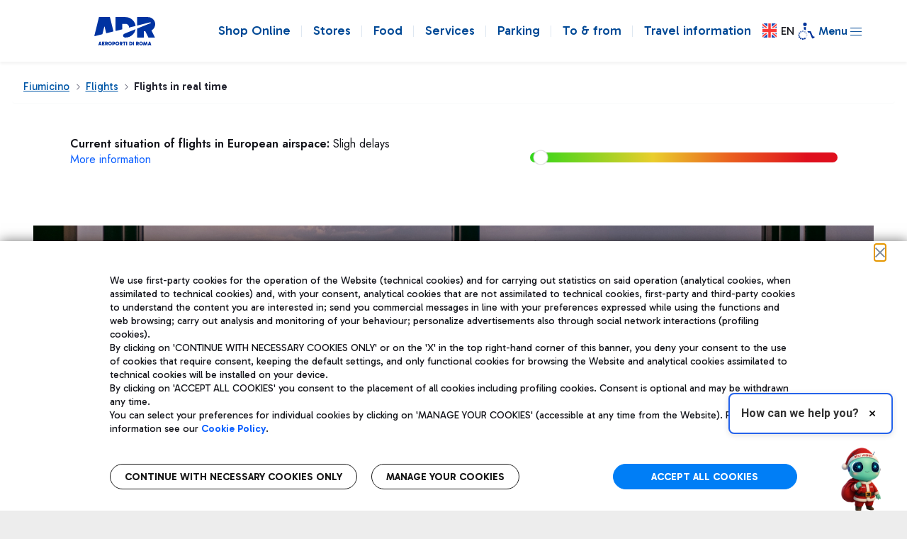

--- FILE ---
content_type: text/html;charset=UTF-8
request_url: https://www.adr.it/web/aeroporti-di-roma-en/pax-fco-realtime-flight?p_p_id=3_WAR_realtimeflightsportlet&p_p_lifecycle=0&p_p_state=normal&p_p_mode=view&_3_WAR_realtimeflightsportlet_tab=departure&_3_WAR_realtimeflightsportlet_keywords=&_3_WAR_realtimeflightsportlet_advancedSearch=false&_3_WAR_realtimeflightsportlet_andOperator=true&_3_WAR_realtimeflightsportlet_airport=&_3_WAR_realtimeflightsportlet_carrier=&_3_WAR_realtimeflightsportlet_codNat=&_3_WAR_realtimeflightsportlet_codScaOpe=&_3_WAR_realtimeflightsportlet_codVet=&_3_WAR_realtimeflightsportlet_date=&_3_WAR_realtimeflightsportlet_dataNumVol=&_3_WAR_realtimeflightsportlet_numVol=&_3_WAR_realtimeflightsportlet_rouIata=&_3_WAR_realtimeflightsportlet_orario=00%3A00-24%3A00&_3_WAR_realtimeflightsportlet_searchType=completeSmall&_3_WAR_realtimeflightsportlet_isParent=false&_3_WAR_realtimeflightsportlet_airportId=0&_3_WAR_realtimeflightsportlet_orderByCol=comparationTime&_3_WAR_realtimeflightsportlet_orderByType=asc&_3_WAR_realtimeflightsportlet_resetCur=false&_3_WAR_realtimeflightsportlet_delta=5&_3_WAR_realtimeflightsportlet_cur=44
body_size: 50331
content:
































	
		
			<!DOCTYPE html>

































































  




<!-- OVERRIDE THE_TITLE NATIVO-->










<!-- OVERRIDE THE_TITLE NATIVO-->




<html class="ltr" dir="ltr" lang="en-US">

<head>
		<title>Flights in real time - ADR</title>

	<meta content="initial-scale=1.0, width=device-width" name="viewport" />
 
	
	<meta name="facebook-domain-verification" content="7ka5efw65o979n176grw10josmbi7g" />
  	<meta name="google-site-verification" content="X9zRtSW_vFlm_zkcY-EzN49x6ZtMA89p1ycTer1RxKc" />
  































<meta content="text/html; charset=UTF-8" http-equiv="content-type" />












<script type="text/javascript" src="/ruxitagentjs_ICA7NVfgqrux_10327251022105625.js" data-dtconfig="app=e1117aecfbe87b8a|cuc=18l564qx|coo=1|owasp=1|mel=100000|featureHash=ICA7NVfgqrux|dpvc=1|lastModification=1765185086878|tp=500,50,0|rdnt=1|uxrgce=1|srbbv=2|agentUri=/ruxitagentjs_ICA7NVfgqrux_10327251022105625.js|reportUrl=/rb_bf14647hyc|rid=RID_-1569711496|rpid=111107116|domain=adr.it"></script><script type="importmap">{"imports":{"react-dom":"/o/frontend-js-react-web/__liferay__/exports/react-dom.js","@clayui/breadcrumb":"/o/frontend-taglib-clay/__liferay__/exports/@clayui$breadcrumb.js","@clayui/form":"/o/frontend-taglib-clay/__liferay__/exports/@clayui$form.js","@clayui/popover":"/o/frontend-taglib-clay/__liferay__/exports/@clayui$popover.js","@clayui/charts":"/o/frontend-taglib-clay/__liferay__/exports/@clayui$charts.js","@clayui/shared":"/o/frontend-taglib-clay/__liferay__/exports/@clayui$shared.js","@clayui/localized-input":"/o/frontend-taglib-clay/__liferay__/exports/@clayui$localized-input.js","@clayui/modal":"/o/frontend-taglib-clay/__liferay__/exports/@clayui$modal.js","@clayui/empty-state":"/o/frontend-taglib-clay/__liferay__/exports/@clayui$empty-state.js","react":"/o/frontend-js-react-web/__liferay__/exports/react.js","@clayui/color-picker":"/o/frontend-taglib-clay/__liferay__/exports/@clayui$color-picker.js","@clayui/navigation-bar":"/o/frontend-taglib-clay/__liferay__/exports/@clayui$navigation-bar.js","@clayui/pagination":"/o/frontend-taglib-clay/__liferay__/exports/@clayui$pagination.js","@clayui/icon":"/o/frontend-taglib-clay/__liferay__/exports/@clayui$icon.js","@clayui/table":"/o/frontend-taglib-clay/__liferay__/exports/@clayui$table.js","@clayui/autocomplete":"/o/frontend-taglib-clay/__liferay__/exports/@clayui$autocomplete.js","@clayui/slider":"/o/frontend-taglib-clay/__liferay__/exports/@clayui$slider.js","@clayui/management-toolbar":"/o/frontend-taglib-clay/__liferay__/exports/@clayui$management-toolbar.js","@clayui/multi-select":"/o/frontend-taglib-clay/__liferay__/exports/@clayui$multi-select.js","@clayui/nav":"/o/frontend-taglib-clay/__liferay__/exports/@clayui$nav.js","@clayui/time-picker":"/o/frontend-taglib-clay/__liferay__/exports/@clayui$time-picker.js","@clayui/provider":"/o/frontend-taglib-clay/__liferay__/exports/@clayui$provider.js","@clayui/upper-toolbar":"/o/frontend-taglib-clay/__liferay__/exports/@clayui$upper-toolbar.js","@clayui/loading-indicator":"/o/frontend-taglib-clay/__liferay__/exports/@clayui$loading-indicator.js","@clayui/panel":"/o/frontend-taglib-clay/__liferay__/exports/@clayui$panel.js","@clayui/drop-down":"/o/frontend-taglib-clay/__liferay__/exports/@clayui$drop-down.js","@clayui/list":"/o/frontend-taglib-clay/__liferay__/exports/@clayui$list.js","@clayui/date-picker":"/o/frontend-taglib-clay/__liferay__/exports/@clayui$date-picker.js","@clayui/label":"/o/frontend-taglib-clay/__liferay__/exports/@clayui$label.js","@clayui/data-provider":"/o/frontend-taglib-clay/__liferay__/exports/@clayui$data-provider.js","@liferay/frontend-js-api/data-set":"/o/frontend-js-dependencies-web/__liferay__/exports/@liferay$js-api$data-set.js","@clayui/core":"/o/frontend-taglib-clay/__liferay__/exports/@clayui$core.js","@liferay/language/":"/o/js/language/","@clayui/pagination-bar":"/o/frontend-taglib-clay/__liferay__/exports/@clayui$pagination-bar.js","@clayui/layout":"/o/frontend-taglib-clay/__liferay__/exports/@clayui$layout.js","@clayui/multi-step-nav":"/o/frontend-taglib-clay/__liferay__/exports/@clayui$multi-step-nav.js","@liferay/frontend-js-api":"/o/frontend-js-dependencies-web/__liferay__/exports/@liferay$js-api.js","@clayui/css":"/o/frontend-taglib-clay/__liferay__/exports/@clayui$css.js","@clayui/toolbar":"/o/frontend-taglib-clay/__liferay__/exports/@clayui$toolbar.js","@clayui/alert":"/o/frontend-taglib-clay/__liferay__/exports/@clayui$alert.js","@clayui/badge":"/o/frontend-taglib-clay/__liferay__/exports/@clayui$badge.js","@clayui/link":"/o/frontend-taglib-clay/__liferay__/exports/@clayui$link.js","@clayui/card":"/o/frontend-taglib-clay/__liferay__/exports/@clayui$card.js","@clayui/progress-bar":"/o/frontend-taglib-clay/__liferay__/exports/@clayui$progress-bar.js","@clayui/tooltip":"/o/frontend-taglib-clay/__liferay__/exports/@clayui$tooltip.js","@clayui/button":"/o/frontend-taglib-clay/__liferay__/exports/@clayui$button.js","@clayui/tabs":"/o/frontend-taglib-clay/__liferay__/exports/@clayui$tabs.js","@clayui/sticker":"/o/frontend-taglib-clay/__liferay__/exports/@clayui$sticker.js"},"scopes":{}}</script><script data-senna-track="temporary">var Liferay = window.Liferay || {};Liferay.Icons = Liferay.Icons || {};Liferay.Icons.controlPanelSpritemap = 'https://www.adr.it/o/admin-theme/images/clay/icons.svg'; Liferay.Icons.spritemap = 'https://www.adr.it/o/adr-dxp-theme/images/clay/icons.svg';</script>
<script data-senna-track="permanent" src="/combo?browserId=chrome&minifierType=js&languageId=en_US&t=1764251051812&/o/frontend-js-jquery-web/jquery/jquery.min.js&/o/frontend-js-jquery-web/jquery/init.js&/o/frontend-js-jquery-web/jquery/ajax.js&/o/frontend-js-jquery-web/jquery/bootstrap.bundle.min.js&/o/frontend-js-jquery-web/jquery/collapsible_search.js&/o/frontend-js-jquery-web/jquery/fm.js&/o/frontend-js-jquery-web/jquery/form.js&/o/frontend-js-jquery-web/jquery/popper.min.js&/o/frontend-js-jquery-web/jquery/side_navigation.js" type="text/javascript"></script>
<script data-senna-track="permanent" type="text/javascript">window.Liferay = window.Liferay || {}; window.Liferay.CSP = {nonce: ''};</script>
<link data-senna-track="temporary" href="https://www.adr.it/web/aeroporti-di-roma-en/pax-fco-realtime-flight" rel="canonical" />
<link data-senna-track="temporary" href="https://www.adr.it/web/aeroporti-di-roma-en/pax-fco-realtime-flight" hreflang="en-US" rel="alternate" />
<link data-senna-track="temporary" href="https://www.adr.it/web/aeroporti-di-roma-en/pax-fco-realtime-flight" hreflang="x-default" rel="alternate" />

<meta property="og:locale" content="en_US">
<meta property="og:locale:alternate" content="en_US">
<meta property="og:site_name" content="AEROPORTI DI ROMA">
<meta property="og:title" content="Flights in real time - AEROPORTI DI ROMA - Aeroporti di Roma">
<meta property="og:type" content="website">
<meta property="og:url" content="https://www.adr.it/web/aeroporti-di-roma-en/pax-fco-realtime-flight">
<meta property="og:image" content="https://www.adr.it/documents/17615/0/adr-ogi-ita.jpg/5a23732b-8b9c-bc03-d6c0-201444d025a0?version=1.0&amp;t=1707735175455&amp;imagePreview=1">
<meta property="og:image:alt" content="ADR - Aeroporti di Roma">
<meta property="og:image:type" content="image/jpeg">
<meta property="og:image:url" content="https://www.adr.it/documents/17615/0/adr-ogi-ita.jpg/5a23732b-8b9c-bc03-d6c0-201444d025a0?version=1.0&amp;t=1707735175455&amp;imagePreview=1">


<link href="https://www.adr.it/o/adr-dxp-theme/images/favicon.ico" rel="apple-touch-icon" />
<link href="https://www.adr.it/o/adr-dxp-theme/images/favicon.ico" rel="icon" />



<link class="lfr-css-file" data-senna-track="temporary" href="https://www.adr.it/o/adr-dxp-theme/css/clay.css?browserId=chrome&amp;themeId=aeroportidiromadxp_WAR_adrdxptheme&amp;languageId=en_US&amp;t=1764249148000" id="liferayAUICSS" rel="stylesheet" type="text/css" />









	<link href="https://www.adr.it/o/it.txt.adr.rtflights.web/css/realtime-flights.css?browserId=chrome&amp;themeId=aeroportidiromadxp_WAR_adrdxptheme&amp;languageId=en_US&amp;t=1764245862000" rel="stylesheet" type="text/css"
 data-senna-track="temporary" id="2879d3b0" />
<link href="https://www.adr.it/o/it.txt.adr.rtflights.web/css/chatbot-flights.css?browserId=chrome&amp;themeId=aeroportidiromadxp_WAR_adrdxptheme&amp;languageId=en_US&amp;t=1764245862000" rel="stylesheet" type="text/css"
 data-senna-track="temporary" id="91513db6" />
<link href="https://www.adr.it/o/journal-content-web/css/main.css?browserId=chrome&amp;themeId=aeroportidiromadxp_WAR_adrdxptheme&amp;languageId=en_US&amp;t=1726481142000" rel="stylesheet" type="text/css"
 data-senna-track="temporary" id="eceae456" />
<link href="https://www.adr.it/o/portal-search-web/css/main.css?browserId=chrome&amp;themeId=aeroportidiromadxp_WAR_adrdxptheme&amp;languageId=en_US&amp;t=1726481214000" rel="stylesheet" type="text/css"
 data-senna-track="temporary" id="b6701f36" />
<link href="https://www.adr.it/o/product-navigation-product-menu-web/css/main.css?browserId=chrome&amp;themeId=aeroportidiromadxp_WAR_adrdxptheme&amp;languageId=en_US&amp;t=1726481246000" rel="stylesheet" type="text/css"
 data-senna-track="temporary" id="9ef28786" />
<link href="https://www.adr.it/o/product-navigation-user-personal-bar-web/css/main.css?browserId=chrome&amp;themeId=aeroportidiromadxp_WAR_adrdxptheme&amp;languageId=en_US&amp;t=1726481248000" rel="stylesheet" type="text/css"
 data-senna-track="temporary" id="1a064417" />
<link href="https://www.adr.it/o/site-navigation-menu-web/css/main.css?browserId=chrome&amp;themeId=aeroportidiromadxp_WAR_adrdxptheme&amp;languageId=en_US&amp;t=1726481282000" rel="stylesheet" type="text/css"
 data-senna-track="temporary" id="8d5751a6" />
<link href="https://www.adr.it/o/it.txt.adr.cookiepolicy.web.portlet/css/main.css?browserId=chrome&amp;themeId=aeroportidiromadxp_WAR_adrdxptheme&amp;languageId=en_US&amp;t=1764245756000" rel="stylesheet" type="text/css"
 data-senna-track="temporary" id="802fc6f7" />
<link href="https://www.adr.it/o/it.txt.adr.openx.web/css/main.css?browserId=chrome&amp;themeId=aeroportidiromadxp_WAR_adrdxptheme&amp;languageId=en_US&amp;t=1764245894000" rel="stylesheet" type="text/css"
 data-senna-track="temporary" id="e93ee706" />








<script type="text/javascript" data-senna-track="temporary">
	// <![CDATA[
		var Liferay = Liferay || {};

		Liferay.Browser = {
			acceptsGzip: function() {
				return true;
			},

			

			getMajorVersion: function() {
				return 131.0;
			},

			getRevision: function() {
				return '537.36';
			},
			getVersion: function() {
				return '131.0';
			},

			

			isAir: function() {
				return false;
			},
			isChrome: function() {
				return true;
			},
			isEdge: function() {
				return false;
			},
			isFirefox: function() {
				return false;
			},
			isGecko: function() {
				return true;
			},
			isIe: function() {
				return false;
			},
			isIphone: function() {
				return false;
			},
			isLinux: function() {
				return false;
			},
			isMac: function() {
				return true;
			},
			isMobile: function() {
				return false;
			},
			isMozilla: function() {
				return false;
			},
			isOpera: function() {
				return false;
			},
			isRtf: function() {
				return true;
			},
			isSafari: function() {
				return true;
			},
			isSun: function() {
				return false;
			},
			isWebKit: function() {
				return true;
			},
			isWindows: function() {
				return false;
			}
		};

		Liferay.Data = Liferay.Data || {};

		Liferay.Data.ICONS_INLINE_SVG = true;

		Liferay.Data.NAV_SELECTOR = '#navigation';

		Liferay.Data.NAV_SELECTOR_MOBILE = '#navigationCollapse';

		Liferay.Data.isCustomizationView = function() {
			return false;
		};

		Liferay.Data.notices = [
			
		];

		(function () {
			var available = {};

			var direction = {};

			

				available['it_IT'] = 'Italian\x20\x28Italy\x29';
				direction['it_IT'] = 'ltr';

			

				available['en_US'] = 'English\x20\x28United\x20States\x29';
				direction['en_US'] = 'ltr';

			

				available['zh_CN'] = 'Chinese\x20\x28China\x29';
				direction['zh_CN'] = 'ltr';

			

				available['ru_RU'] = 'Russian\x20\x28Russia\x29';
				direction['ru_RU'] = 'ltr';

			

			Liferay.Language = {
				_cache: {},
				available,
				direction,
				get: function(key) {
					let value = Liferay.Language._cache[key];

					if (value === undefined) {
						value = key;
					}

					return value;
				}
			};
		})();

		var featureFlags = {"LPD-10964":false,"LPS-193884":false,"LPS-178642":false,"LPD-11253":false,"LPS-193005":false,"LPS-187284":false,"LPS-187285":false,"LPD-11377":false,"LPD-10562":false,"LPS-114786":false,"COMMERCE-8087":false,"LPD-13311":true,"LRAC-10757":false,"LPS-180090":false,"LPS-178052":false,"LPS-189856":false,"LPD-21414":false,"LPD-19465":false,"LPS-187436":false,"LPS-185892":false,"LPS-186620":false,"LPS-184404":false,"LPS-198183":false,"LPD-15729":false,"LPS-171364":false,"LPD-6378":false,"LPS-153714":false,"LPS-96845":false,"LPD-11848":false,"LPS-170670":false,"LPS-169981":false,"LPS-153839":false,"LPS-177027":false,"LPD-11003":false,"LPD-19843":false,"LPS-114700":false,"LPS-135430":false,"LPS-134060":false,"LPS-164563":false,"LPS-122920":false,"LPD-27222":false,"LPS-199086":false,"LPS-203351":false,"LPD-10588":false,"LPD-13778":true,"LPD-11313":false,"LPD-6368":false,"LPD-10701":false,"LPD-10703":false,"LPS-202104":false,"LPD-19955":false,"LPS-187142":false,"LPD-15596":false,"LPD-11232":false,"LPS-196935":true,"LPS-176691":false,"LPS-197909":false,"LPD-21636":false,"LPD-29516":false,"COMMERCE-8949":false,"LPD-25799":false,"LPD-11228":false,"LPD-30087":false,"LPS-153813":false,"LPS-174455":false,"LPD-17809":false,"COMMERCE-13024":false,"LPS-165482":false,"LPS-193551":false,"LPS-197477":false,"LPD-17965":false,"LPS-174816":false,"LPS-186360":false,"LPS-153332":false,"LPS-179669":false,"LPS-174417":false,"LPD-11147":false,"LPD-31212":false,"LPD-18221":false,"LPS-155284":false,"LRAC-15017":false,"LPD-19870":false,"LPS-200108":false,"LPS-159643":false,"LPS-161033":false,"LPS-164948":false,"LPS-188058":false,"LPS-129412":false,"LPD-24498":false,"LPD-21265":false,"LPS-169837":false,"LPD-20379":false,"LPD-20213":false};

		Liferay.FeatureFlags = Object.keys(featureFlags).reduce(
			(acc, key) => ({
				...acc, [key]: featureFlags[key] === 'true' || featureFlags[key] === true
			}), {}
		);

		Liferay.PortletKeys = {
			DOCUMENT_LIBRARY: 'com_liferay_document_library_web_portlet_DLPortlet',
			DYNAMIC_DATA_MAPPING: 'com_liferay_dynamic_data_mapping_web_portlet_DDMPortlet',
			ITEM_SELECTOR: 'com_liferay_item_selector_web_portlet_ItemSelectorPortlet'
		};

		Liferay.PropsValues = {
			JAVASCRIPT_SINGLE_PAGE_APPLICATION_TIMEOUT: 0,
			UPLOAD_SERVLET_REQUEST_IMPL_MAX_SIZE: 154857600
		};

		Liferay.ThemeDisplay = {

			

			
				getLayoutId: function() {
					return '13';
				},

				

				getLayoutRelativeControlPanelURL: function() {
					return '/group/aeroporti-di-roma-en/~/control_panel/manage?p_p_id=3_WAR_realtimeflightsportlet';
				},

				getLayoutRelativeURL: function() {
					return '/web/aeroporti-di-roma-en/pax-fco-realtime-flight';
				},
				getLayoutURL: function() {
					return 'https://www.adr.it/web/aeroporti-di-roma-en/pax-fco-realtime-flight';
				},
				getParentLayoutId: function() {
					return '7';
				},
				isControlPanel: function() {
					return false;
				},
				isPrivateLayout: function() {
					return 'false';
				},
				isVirtualLayout: function() {
					return false;
				},
			

			getBCP47LanguageId: function() {
				return 'en-US';
			},
			getCanonicalURL: function() {

				

				return 'https\x3a\x2f\x2fwww\x2eadr\x2eit\x2fweb\x2faeroporti-di-roma-en\x2fpax-fco-realtime-flight';
			},
			getCDNBaseURL: function() {
				return 'https://www.adr.it';
			},
			getCDNDynamicResourcesHost: function() {
				return '';
			},
			getCDNHost: function() {
				return '';
			},
			getCompanyGroupId: function() {
				return '10165';
			},
			getCompanyId: function() {
				return '10132';
			},
			getDefaultLanguageId: function() {
				return 'en_US';
			},
			getDoAsUserIdEncoded: function() {
				return '';
			},
			getLanguageId: function() {
				return 'en_US';
			},
			getParentGroupId: function() {
				return '17615';
			},
			getPathContext: function() {
				return '';
			},
			getPathImage: function() {
				return '/image';
			},
			getPathJavaScript: function() {
				return '/o/frontend-js-web';
			},
			getPathMain: function() {
				return '/c';
			},
			getPathThemeImages: function() {
				return 'https://www.adr.it/o/adr-dxp-theme/images';
			},
			getPathThemeRoot: function() {
				return '/o/adr-dxp-theme';
			},
			getPlid: function() {
				return '19165';
			},
			getPortalURL: function() {
				return 'https://www.adr.it';
			},
			getRealUserId: function() {
				return '10135';
			},
			getRemoteAddr: function() {
				return '10.190.6.248';
			},
			getRemoteHost: function() {
				return '10.190.6.248';
			},
			getScopeGroupId: function() {
				return '17615';
			},
			getScopeGroupIdOrLiveGroupId: function() {
				return '17615';
			},
			getSessionId: function() {
				return '';
			},
			getSiteAdminURL: function() {
				return 'https://www.adr.it/group/aeroporti-di-roma-en/~/control_panel/manage?p_p_lifecycle=0&p_p_state=maximized&p_p_mode=view';
			},
			getSiteGroupId: function() {
				return '17615';
			},
			getURLControlPanel: function() {
				return '/group/control_panel?refererPlid=19165';
			},
			getURLHome: function() {
				return 'https\x3a\x2f\x2fwww\x2eadr\x2eit\x2ffiumicino';
			},
			getUserEmailAddress: function() {
				return '';
			},
			getUserId: function() {
				return '10135';
			},
			getUserName: function() {
				return '';
			},
			isAddSessionIdToURL: function() {
				return false;
			},
			isImpersonated: function() {
				return false;
			},
			isSignedIn: function() {
				return false;
			},

			isStagedPortlet: function() {
				
					
						return true;
					
					
			},

			isStateExclusive: function() {
				return false;
			},
			isStateMaximized: function() {
				return false;
			},
			isStatePopUp: function() {
				return false;
			}
		};

		var themeDisplay = Liferay.ThemeDisplay;

		Liferay.AUI = {

			

			getCombine: function() {
				return true;
			},
			getComboPath: function() {
				return '/combo/?browserId=chrome&minifierType=&languageId=en_US&t=1764249032386&';
			},
			getDateFormat: function() {
				return '%m/%d/%Y';
			},
			getEditorCKEditorPath: function() {
				return '/o/frontend-editor-ckeditor-web';
			},
			getFilter: function() {
				var filter = 'raw';

				
					
						filter = 'min';
					
					

				return filter;
			},
			getFilterConfig: function() {
				var instance = this;

				var filterConfig = null;

				if (!instance.getCombine()) {
					filterConfig = {
						replaceStr: '.js' + instance.getStaticResourceURLParams(),
						searchExp: '\\.js$'
					};
				}

				return filterConfig;
			},
			getJavaScriptRootPath: function() {
				return '/o/frontend-js-web';
			},
			getPortletRootPath: function() {
				return '/html/portlet';
			},
			getStaticResourceURLParams: function() {
				return '?browserId=chrome&minifierType=&languageId=en_US&t=1764249032386';
			}
		};

		Liferay.authToken = '4jh5gpfu';

		

		Liferay.currentURL = '\x2fweb\x2faeroporti-di-roma-en\x2fpax-fco-realtime-flight\x3fp_p_id\x3d3_WAR_realtimeflightsportlet\x26p_p_lifecycle\x3d0\x26p_p_state\x3dnormal\x26p_p_mode\x3dview\x26_3_WAR_realtimeflightsportlet_tab\x3ddeparture\x26_3_WAR_realtimeflightsportlet_keywords\x3d\x26_3_WAR_realtimeflightsportlet_advancedSearch\x3dfalse\x26_3_WAR_realtimeflightsportlet_andOperator\x3dtrue\x26_3_WAR_realtimeflightsportlet_airport\x3d\x26_3_WAR_realtimeflightsportlet_carrier\x3d\x26_3_WAR_realtimeflightsportlet_codNat\x3d\x26_3_WAR_realtimeflightsportlet_codScaOpe\x3d\x26_3_WAR_realtimeflightsportlet_codVet\x3d\x26_3_WAR_realtimeflightsportlet_date\x3d\x26_3_WAR_realtimeflightsportlet_dataNumVol\x3d\x26_3_WAR_realtimeflightsportlet_numVol\x3d\x26_3_WAR_realtimeflightsportlet_rouIata\x3d\x26_3_WAR_realtimeflightsportlet_orario\x3d00\x253A00-24\x253A00\x26_3_WAR_realtimeflightsportlet_searchType\x3dcompleteSmall\x26_3_WAR_realtimeflightsportlet_isParent\x3dfalse\x26_3_WAR_realtimeflightsportlet_airportId\x3d0\x26_3_WAR_realtimeflightsportlet_orderByCol\x3dcomparationTime\x26_3_WAR_realtimeflightsportlet_orderByType\x3dasc\x26_3_WAR_realtimeflightsportlet_resetCur\x3dfalse\x26_3_WAR_realtimeflightsportlet_delta\x3d5\x26_3_WAR_realtimeflightsportlet_cur\x3d44';
		Liferay.currentURLEncoded = '\x252Fweb\x252Faeroporti-di-roma-en\x252Fpax-fco-realtime-flight\x253Fp_p_id\x253D3_WAR_realtimeflightsportlet\x2526p_p_lifecycle\x253D0\x2526p_p_state\x253Dnormal\x2526p_p_mode\x253Dview\x2526_3_WAR_realtimeflightsportlet_tab\x253Ddeparture\x2526_3_WAR_realtimeflightsportlet_keywords\x253D\x2526_3_WAR_realtimeflightsportlet_advancedSearch\x253Dfalse\x2526_3_WAR_realtimeflightsportlet_andOperator\x253Dtrue\x2526_3_WAR_realtimeflightsportlet_airport\x253D\x2526_3_WAR_realtimeflightsportlet_carrier\x253D\x2526_3_WAR_realtimeflightsportlet_codNat\x253D\x2526_3_WAR_realtimeflightsportlet_codScaOpe\x253D\x2526_3_WAR_realtimeflightsportlet_codVet\x253D\x2526_3_WAR_realtimeflightsportlet_date\x253D\x2526_3_WAR_realtimeflightsportlet_dataNumVol\x253D\x2526_3_WAR_realtimeflightsportlet_numVol\x253D\x2526_3_WAR_realtimeflightsportlet_rouIata\x253D\x2526_3_WAR_realtimeflightsportlet_orario\x253D00\x25253A00-24\x25253A00\x2526_3_WAR_realtimeflightsportlet_searchType\x253DcompleteSmall\x2526_3_WAR_realtimeflightsportlet_isParent\x253Dfalse\x2526_3_WAR_realtimeflightsportlet_airportId\x253D0\x2526_3_WAR_realtimeflightsportlet_orderByCol\x253DcomparationTime\x2526_3_WAR_realtimeflightsportlet_orderByType\x253Dasc\x2526_3_WAR_realtimeflightsportlet_resetCur\x253Dfalse\x2526_3_WAR_realtimeflightsportlet_delta\x253D5\x2526_3_WAR_realtimeflightsportlet_cur\x253D44';
	// ]]>
</script>

<script data-senna-track="temporary" type="text/javascript">window.__CONFIG__= {basePath: '',combine: true, defaultURLParams: null, explainResolutions: false, exposeGlobal: false, logLevel: 'warn', moduleType: 'module', namespace:'Liferay', nonce: '', reportMismatchedAnonymousModules: 'warn', resolvePath: '/o/js_resolve_modules', url: '/combo/?browserId=chrome&minifierType=js&languageId=en_US&t=1764249032386&', waitTimeout: 20000};</script><script data-senna-track="permanent" src="/o/frontend-js-loader-modules-extender/loader.js?&mac=9WaMmhziBCkScHZwrrVcOR7VZF4=&browserId=chrome&languageId=en_US&minifierType=js" type="text/javascript"></script><script data-senna-track="permanent" src="/combo?browserId=chrome&minifierType=js&languageId=en_US&t=1764249032386&/o/frontend-js-aui-web/aui/aui/aui-min.js&/o/frontend-js-aui-web/liferay/modules.js&/o/frontend-js-aui-web/liferay/aui_sandbox.js&/o/frontend-js-aui-web/aui/attribute-base/attribute-base-min.js&/o/frontend-js-aui-web/aui/attribute-complex/attribute-complex-min.js&/o/frontend-js-aui-web/aui/attribute-core/attribute-core-min.js&/o/frontend-js-aui-web/aui/attribute-observable/attribute-observable-min.js&/o/frontend-js-aui-web/aui/attribute-extras/attribute-extras-min.js&/o/frontend-js-aui-web/aui/event-custom-base/event-custom-base-min.js&/o/frontend-js-aui-web/aui/event-custom-complex/event-custom-complex-min.js&/o/frontend-js-aui-web/aui/oop/oop-min.js&/o/frontend-js-aui-web/aui/aui-base-lang/aui-base-lang-min.js&/o/frontend-js-aui-web/liferay/dependency.js&/o/frontend-js-aui-web/liferay/util.js&/o/oauth2-provider-web/js/liferay.js&/o/frontend-js-web/liferay/dom_task_runner.js&/o/frontend-js-web/liferay/events.js&/o/frontend-js-web/liferay/lazy_load.js&/o/frontend-js-web/liferay/liferay.js&/o/frontend-js-web/liferay/global.bundle.js&/o/frontend-js-web/liferay/portlet.js&/o/frontend-js-web/liferay/workflow.js" type="text/javascript"></script>
<script data-senna-track="temporary" type="text/javascript">window.Liferay = Liferay || {}; window.Liferay.OAuth2 = {getAuthorizeURL: function() {return 'https://www.adr.it/o/oauth2/authorize';}, getBuiltInRedirectURL: function() {return 'https://www.adr.it/o/oauth2/redirect';}, getIntrospectURL: function() { return 'https://www.adr.it/o/oauth2/introspect';}, getTokenURL: function() {return 'https://www.adr.it/o/oauth2/token';}, getUserAgentApplication: function(externalReferenceCode) {return Liferay.OAuth2._userAgentApplications[externalReferenceCode];}, _userAgentApplications: {}}</script><script data-senna-track="temporary" type="text/javascript">try {var MODULE_MAIN='contacts-web@5.0.61/index';var MODULE_PATH='/o/contacts-web';/**
 * SPDX-FileCopyrightText: (c) 2000 Liferay, Inc. https://liferay.com
 * SPDX-License-Identifier: LGPL-2.1-or-later OR LicenseRef-Liferay-DXP-EULA-2.0.0-2023-06
 */

(function () {
	AUI().applyConfig({
		groups: {
			contactscenter: {
				base: MODULE_PATH + '/js/legacy/',
				combine: Liferay.AUI.getCombine(),
				filter: Liferay.AUI.getFilterConfig(),
				modules: {
					'liferay-contacts-center': {
						path: 'main.js',
						requires: [
							'aui-io-plugin-deprecated',
							'aui-toolbar',
							'autocomplete-base',
							'datasource-io',
							'json-parse',
							'liferay-portlet-base',
							'liferay-util-window',
						],
					},
				},
				root: MODULE_PATH + '/js/legacy/',
			},
		},
	});
})();
} catch(error) {console.error(error);}try {var MODULE_MAIN='calendar-web@5.0.98/index';var MODULE_PATH='/o/calendar-web';/**
 * SPDX-FileCopyrightText: (c) 2000 Liferay, Inc. https://liferay.com
 * SPDX-License-Identifier: LGPL-2.1-or-later OR LicenseRef-Liferay-DXP-EULA-2.0.0-2023-06
 */

(function () {
	AUI().applyConfig({
		groups: {
			calendar: {
				base: MODULE_PATH + '/js/legacy/',
				combine: Liferay.AUI.getCombine(),
				filter: Liferay.AUI.getFilterConfig(),
				modules: {
					'liferay-calendar-a11y': {
						path: 'calendar_a11y.js',
						requires: ['calendar'],
					},
					'liferay-calendar-container': {
						path: 'calendar_container.js',
						requires: [
							'aui-alert',
							'aui-base',
							'aui-component',
							'liferay-portlet-base',
						],
					},
					'liferay-calendar-date-picker-sanitizer': {
						path: 'date_picker_sanitizer.js',
						requires: ['aui-base'],
					},
					'liferay-calendar-interval-selector': {
						path: 'interval_selector.js',
						requires: ['aui-base', 'liferay-portlet-base'],
					},
					'liferay-calendar-interval-selector-scheduler-event-link': {
						path: 'interval_selector_scheduler_event_link.js',
						requires: ['aui-base', 'liferay-portlet-base'],
					},
					'liferay-calendar-list': {
						path: 'calendar_list.js',
						requires: [
							'aui-template-deprecated',
							'liferay-scheduler',
						],
					},
					'liferay-calendar-message-util': {
						path: 'message_util.js',
						requires: ['liferay-util-window'],
					},
					'liferay-calendar-recurrence-converter': {
						path: 'recurrence_converter.js',
						requires: [],
					},
					'liferay-calendar-recurrence-dialog': {
						path: 'recurrence.js',
						requires: [
							'aui-base',
							'liferay-calendar-recurrence-util',
						],
					},
					'liferay-calendar-recurrence-util': {
						path: 'recurrence_util.js',
						requires: ['aui-base', 'liferay-util-window'],
					},
					'liferay-calendar-reminders': {
						path: 'calendar_reminders.js',
						requires: ['aui-base'],
					},
					'liferay-calendar-remote-services': {
						path: 'remote_services.js',
						requires: [
							'aui-base',
							'aui-component',
							'liferay-calendar-util',
							'liferay-portlet-base',
						],
					},
					'liferay-calendar-session-listener': {
						path: 'session_listener.js',
						requires: ['aui-base', 'liferay-scheduler'],
					},
					'liferay-calendar-simple-color-picker': {
						path: 'simple_color_picker.js',
						requires: ['aui-base', 'aui-template-deprecated'],
					},
					'liferay-calendar-simple-menu': {
						path: 'simple_menu.js',
						requires: [
							'aui-base',
							'aui-template-deprecated',
							'event-outside',
							'event-touch',
							'widget-modality',
							'widget-position',
							'widget-position-align',
							'widget-position-constrain',
							'widget-stack',
							'widget-stdmod',
						],
					},
					'liferay-calendar-util': {
						path: 'calendar_util.js',
						requires: [
							'aui-datatype',
							'aui-io',
							'aui-scheduler',
							'aui-toolbar',
							'autocomplete',
							'autocomplete-highlighters',
						],
					},
					'liferay-scheduler': {
						path: 'scheduler.js',
						requires: [
							'async-queue',
							'aui-datatype',
							'aui-scheduler',
							'dd-plugin',
							'liferay-calendar-a11y',
							'liferay-calendar-message-util',
							'liferay-calendar-recurrence-converter',
							'liferay-calendar-recurrence-util',
							'liferay-calendar-util',
							'liferay-scheduler-event-recorder',
							'liferay-scheduler-models',
							'promise',
							'resize-plugin',
						],
					},
					'liferay-scheduler-event-recorder': {
						path: 'scheduler_event_recorder.js',
						requires: [
							'dd-plugin',
							'liferay-calendar-util',
							'resize-plugin',
						],
					},
					'liferay-scheduler-models': {
						path: 'scheduler_models.js',
						requires: [
							'aui-datatype',
							'dd-plugin',
							'liferay-calendar-util',
						],
					},
				},
				root: MODULE_PATH + '/js/legacy/',
			},
		},
	});
})();
} catch(error) {console.error(error);}try {var MODULE_MAIN='frontend-js-components-web@2.0.72/index';var MODULE_PATH='/o/frontend-js-components-web';/**
 * SPDX-FileCopyrightText: (c) 2000 Liferay, Inc. https://liferay.com
 * SPDX-License-Identifier: LGPL-2.1-or-later OR LicenseRef-Liferay-DXP-EULA-2.0.0-2023-06
 */

(function () {
	AUI().applyConfig({
		groups: {
			components: {

				// eslint-disable-next-line
				mainModule: MODULE_MAIN,
			},
		},
	});
})();
} catch(error) {console.error(error);}try {var MODULE_MAIN='@liferay/frontend-js-state-web@1.0.25/index';var MODULE_PATH='/o/frontend-js-state-web';/**
 * SPDX-FileCopyrightText: (c) 2000 Liferay, Inc. https://liferay.com
 * SPDX-License-Identifier: LGPL-2.1-or-later OR LicenseRef-Liferay-DXP-EULA-2.0.0-2023-06
 */

(function () {
	AUI().applyConfig({
		groups: {
			state: {

				// eslint-disable-next-line
				mainModule: MODULE_MAIN,
			},
		},
	});
})();
} catch(error) {console.error(error);}try {var MODULE_MAIN='@liferay/frontend-js-react-web@5.0.45/index';var MODULE_PATH='/o/frontend-js-react-web';/**
 * SPDX-FileCopyrightText: (c) 2000 Liferay, Inc. https://liferay.com
 * SPDX-License-Identifier: LGPL-2.1-or-later OR LicenseRef-Liferay-DXP-EULA-2.0.0-2023-06
 */

(function () {
	AUI().applyConfig({
		groups: {
			react: {

				// eslint-disable-next-line
				mainModule: MODULE_MAIN,
			},
		},
	});
})();
} catch(error) {console.error(error);}try {var MODULE_MAIN='exportimport-web@5.0.92/index';var MODULE_PATH='/o/exportimport-web';/**
 * SPDX-FileCopyrightText: (c) 2000 Liferay, Inc. https://liferay.com
 * SPDX-License-Identifier: LGPL-2.1-or-later OR LicenseRef-Liferay-DXP-EULA-2.0.0-2023-06
 */

(function () {
	AUI().applyConfig({
		groups: {
			exportimportweb: {
				base: MODULE_PATH + '/js/legacy/',
				combine: Liferay.AUI.getCombine(),
				filter: Liferay.AUI.getFilterConfig(),
				modules: {
					'liferay-export-import-export-import': {
						path: 'main.js',
						requires: [
							'aui-datatype',
							'aui-dialog-iframe-deprecated',
							'aui-modal',
							'aui-parse-content',
							'aui-toggler',
							'liferay-portlet-base',
							'liferay-util-window',
						],
					},
				},
				root: MODULE_PATH + '/js/legacy/',
			},
		},
	});
})();
} catch(error) {console.error(error);}try {var MODULE_MAIN='dynamic-data-mapping-web@5.0.108/index';var MODULE_PATH='/o/dynamic-data-mapping-web';/**
 * SPDX-FileCopyrightText: (c) 2000 Liferay, Inc. https://liferay.com
 * SPDX-License-Identifier: LGPL-2.1-or-later OR LicenseRef-Liferay-DXP-EULA-2.0.0-2023-06
 */

(function () {
	const LiferayAUI = Liferay.AUI;

	AUI().applyConfig({
		groups: {
			ddm: {
				base: MODULE_PATH + '/js/legacy/',
				combine: Liferay.AUI.getCombine(),
				filter: LiferayAUI.getFilterConfig(),
				modules: {
					'liferay-ddm-form': {
						path: 'ddm_form.js',
						requires: [
							'aui-base',
							'aui-datatable',
							'aui-datatype',
							'aui-image-viewer',
							'aui-parse-content',
							'aui-set',
							'aui-sortable-list',
							'json',
							'liferay-form',
							'liferay-map-base',
							'liferay-translation-manager',
							'liferay-util-window',
						],
					},
					'liferay-portlet-dynamic-data-mapping': {
						condition: {
							trigger: 'liferay-document-library',
						},
						path: 'main.js',
						requires: [
							'arraysort',
							'aui-form-builder-deprecated',
							'aui-form-validator',
							'aui-map',
							'aui-text-unicode',
							'json',
							'liferay-menu',
							'liferay-translation-manager',
							'liferay-util-window',
							'text',
						],
					},
					'liferay-portlet-dynamic-data-mapping-custom-fields': {
						condition: {
							trigger: 'liferay-document-library',
						},
						path: 'custom_fields.js',
						requires: ['liferay-portlet-dynamic-data-mapping'],
					},
				},
				root: MODULE_PATH + '/js/legacy/',
			},
		},
	});
})();
} catch(error) {console.error(error);}try {var MODULE_MAIN='@liferay/document-library-web@6.0.188/index';var MODULE_PATH='/o/document-library-web';/**
 * SPDX-FileCopyrightText: (c) 2000 Liferay, Inc. https://liferay.com
 * SPDX-License-Identifier: LGPL-2.1-or-later OR LicenseRef-Liferay-DXP-EULA-2.0.0-2023-06
 */

(function () {
	AUI().applyConfig({
		groups: {
			dl: {
				base: MODULE_PATH + '/js/legacy/',
				combine: Liferay.AUI.getCombine(),
				filter: Liferay.AUI.getFilterConfig(),
				modules: {
					'document-library-upload-component': {
						path: 'DocumentLibraryUpload.js',
						requires: [
							'aui-component',
							'aui-data-set-deprecated',
							'aui-overlay-manager-deprecated',
							'aui-overlay-mask-deprecated',
							'aui-parse-content',
							'aui-progressbar',
							'aui-template-deprecated',
							'liferay-search-container',
							'querystring-parse-simple',
							'uploader',
						],
					},
				},
				root: MODULE_PATH + '/js/legacy/',
			},
		},
	});
})();
} catch(error) {console.error(error);}try {var MODULE_MAIN='frontend-editor-alloyeditor-web@5.0.51/index';var MODULE_PATH='/o/frontend-editor-alloyeditor-web';/**
 * SPDX-FileCopyrightText: (c) 2000 Liferay, Inc. https://liferay.com
 * SPDX-License-Identifier: LGPL-2.1-or-later OR LicenseRef-Liferay-DXP-EULA-2.0.0-2023-06
 */

(function () {
	AUI().applyConfig({
		groups: {
			alloyeditor: {
				base: MODULE_PATH + '/js/legacy/',
				combine: Liferay.AUI.getCombine(),
				filter: Liferay.AUI.getFilterConfig(),
				modules: {
					'liferay-alloy-editor': {
						path: 'alloyeditor.js',
						requires: [
							'aui-component',
							'liferay-portlet-base',
							'timers',
						],
					},
					'liferay-alloy-editor-source': {
						path: 'alloyeditor_source.js',
						requires: [
							'aui-debounce',
							'liferay-fullscreen-source-editor',
							'liferay-source-editor',
							'plugin',
						],
					},
				},
				root: MODULE_PATH + '/js/legacy/',
			},
		},
	});
})();
} catch(error) {console.error(error);}try {var MODULE_MAIN='portal-search-web@6.0.139/index';var MODULE_PATH='/o/portal-search-web';/**
 * SPDX-FileCopyrightText: (c) 2000 Liferay, Inc. https://liferay.com
 * SPDX-License-Identifier: LGPL-2.1-or-later OR LicenseRef-Liferay-DXP-EULA-2.0.0-2023-06
 */

(function () {
	AUI().applyConfig({
		groups: {
			search: {
				base: MODULE_PATH + '/js/',
				combine: Liferay.AUI.getCombine(),
				filter: Liferay.AUI.getFilterConfig(),
				modules: {
					'liferay-search-date-facet': {
						path: 'date_facet.js',
						requires: ['aui-form-validator'],
					},
				},
				root: MODULE_PATH + '/js/',
			},
		},
	});
})();
} catch(error) {console.error(error);}try {var MODULE_MAIN='portal-workflow-kaleo-designer-web@5.0.137/index';var MODULE_PATH='/o/portal-workflow-kaleo-designer-web';/**
 * SPDX-FileCopyrightText: (c) 2000 Liferay, Inc. https://liferay.com
 * SPDX-License-Identifier: LGPL-2.1-or-later OR LicenseRef-Liferay-DXP-EULA-2.0.0-2023-06
 */

(function () {
	AUI().applyConfig({
		groups: {
			'kaleo-designer': {
				base: MODULE_PATH + '/designer/js/legacy/',
				combine: Liferay.AUI.getCombine(),
				filter: Liferay.AUI.getFilterConfig(),
				modules: {
					'liferay-kaleo-designer-autocomplete-util': {
						path: 'autocomplete_util.js',
						requires: ['autocomplete', 'autocomplete-highlighters'],
					},
					'liferay-kaleo-designer-definition-diagram-controller': {
						path: 'definition_diagram_controller.js',
						requires: [
							'liferay-kaleo-designer-field-normalizer',
							'liferay-kaleo-designer-utils',
						],
					},
					'liferay-kaleo-designer-dialogs': {
						path: 'dialogs.js',
						requires: ['liferay-util-window'],
					},
					'liferay-kaleo-designer-editors': {
						path: 'editors.js',
						requires: [
							'aui-ace-editor',
							'aui-ace-editor-mode-xml',
							'aui-base',
							'aui-datatype',
							'aui-node',
							'liferay-kaleo-designer-autocomplete-util',
							'liferay-kaleo-designer-utils',
						],
					},
					'liferay-kaleo-designer-field-normalizer': {
						path: 'field_normalizer.js',
						requires: ['liferay-kaleo-designer-remote-services'],
					},
					'liferay-kaleo-designer-nodes': {
						path: 'nodes.js',
						requires: [
							'aui-datatable',
							'aui-datatype',
							'aui-diagram-builder',
							'liferay-kaleo-designer-editors',
							'liferay-kaleo-designer-utils',
						],
					},
					'liferay-kaleo-designer-remote-services': {
						path: 'remote_services.js',
						requires: ['aui-io'],
					},
					'liferay-kaleo-designer-templates': {
						path: 'templates.js',
						requires: ['aui-tpl-snippets-deprecated'],
					},
					'liferay-kaleo-designer-utils': {
						path: 'utils.js',
						requires: [],
					},
					'liferay-kaleo-designer-xml-definition': {
						path: 'xml_definition.js',
						requires: [
							'aui-base',
							'aui-component',
							'dataschema-xml',
							'datatype-xml',
						],
					},
					'liferay-kaleo-designer-xml-definition-serializer': {
						path: 'xml_definition_serializer.js',
						requires: ['escape', 'liferay-kaleo-designer-xml-util'],
					},
					'liferay-kaleo-designer-xml-util': {
						path: 'xml_util.js',
						requires: ['aui-base'],
					},
					'liferay-portlet-kaleo-designer': {
						path: 'main.js',
						requires: [
							'aui-ace-editor',
							'aui-ace-editor-mode-xml',
							'aui-tpl-snippets-deprecated',
							'dataschema-xml',
							'datasource',
							'datatype-xml',
							'event-valuechange',
							'io-form',
							'liferay-kaleo-designer-autocomplete-util',
							'liferay-kaleo-designer-editors',
							'liferay-kaleo-designer-nodes',
							'liferay-kaleo-designer-remote-services',
							'liferay-kaleo-designer-utils',
							'liferay-kaleo-designer-xml-util',
							'liferay-util-window',
						],
					},
				},
				root: MODULE_PATH + '/designer/js/legacy/',
			},
		},
	});
})();
} catch(error) {console.error(error);}try {var MODULE_MAIN='staging-processes-web@5.0.60/index';var MODULE_PATH='/o/staging-processes-web';/**
 * SPDX-FileCopyrightText: (c) 2000 Liferay, Inc. https://liferay.com
 * SPDX-License-Identifier: LGPL-2.1-or-later OR LicenseRef-Liferay-DXP-EULA-2.0.0-2023-06
 */

(function () {
	AUI().applyConfig({
		groups: {
			stagingprocessesweb: {
				base: MODULE_PATH + '/js/legacy/',
				combine: Liferay.AUI.getCombine(),
				filter: Liferay.AUI.getFilterConfig(),
				modules: {
					'liferay-staging-processes-export-import': {
						path: 'main.js',
						requires: [
							'aui-datatype',
							'aui-dialog-iframe-deprecated',
							'aui-modal',
							'aui-parse-content',
							'aui-toggler',
							'liferay-portlet-base',
							'liferay-util-window',
						],
					},
				},
				root: MODULE_PATH + '/js/legacy/',
			},
		},
	});
})();
} catch(error) {console.error(error);}</script>




<script type="text/javascript" data-senna-track="temporary">
	// <![CDATA[
		
			
				
		

		
	// ]]>
</script>





	
		

			

			
		
		



	
		

			

			
		
		



	
		

			

			
		
	












	



















<link class="lfr-css-file" data-senna-track="temporary" href="https://www.adr.it/o/adr-dxp-theme/css/main.css?browserId=chrome&amp;themeId=aeroportidiromadxp_WAR_adrdxptheme&amp;languageId=en_US&amp;t=1764249148000" id="liferayThemeCSS" rel="stylesheet" type="text/css" />




	<style data-senna-track="temporary" type="text/css">
		#content table tbody tr td.col-md-1.card-fg__details.lfr-entry-action-column {
    padding: 10px 0;
    background: transparent !important;
}
	</style>





	<style data-senna-track="temporary" type="text/css">

		

			

				

					

#p_p_id_3_WAR_realtimeflightsportlet_ .portlet-content {

}




				

			

		

			

				

					

#p_p_id_com_liferay_journal_content_web_portlet_JournalContentPortlet_INSTANCE_PfS5_ .portlet-content {

}




				

			

		

			

		

			

		

			

		

			

		

			

		

			

		

			

		

			

		

			

		

			

		

			

		

			

		

			

		

			

		

			

		

			

		

			

		

			

		

			

		

			

		

			

		

			

		

			

		

			

				

					

#p_p_id_it_txt_adr_cookiepolicy_web_portlet_AdrCookiePolicyBannerPortlet_ .portlet-content {

}
.cookie-law-cont {
z-index: 30!important;
}



				

			

		

			

				

					

#p_p_id_openxad_WAR_openxadportlet_INSTANCE_ZBP0x6eA4jEs_ .portlet-content {

}
.openx-ad-portlet {text-align:center;}



				

			

		

			

		

	</style>


<style data-senna-track="temporary" type="text/css">
</style>






















<script type="text/javascript" data-senna-track="temporary">
	if (window.Analytics) {
		window._com_liferay_document_library_analytics_isViewFileEntry = false;
	}
</script>

<script type="text/javascript">
Liferay.on(
	'ddmFieldBlur', function(event) {
		if (window.Analytics) {
			Analytics.send(
				'fieldBlurred',
				'Form',
				{
					fieldName: event.fieldName,
					focusDuration: event.focusDuration,
					formId: event.formId,
					formPageTitle: event.formPageTitle,
					page: event.page,
					title: event.title
				}
			);
		}
	}
);

Liferay.on(
	'ddmFieldFocus', function(event) {
		if (window.Analytics) {
			Analytics.send(
				'fieldFocused',
				'Form',
				{
					fieldName: event.fieldName,
					formId: event.formId,
					formPageTitle: event.formPageTitle,
					page: event.page,
					title:event.title
				}
			);
		}
	}
);

Liferay.on(
	'ddmFormPageShow', function(event) {
		if (window.Analytics) {
			Analytics.send(
				'pageViewed',
				'Form',
				{
					formId: event.formId,
					formPageTitle: event.formPageTitle,
					page: event.page,
					title: event.title
				}
			);
		}
	}
);

Liferay.on(
	'ddmFormSubmit', function(event) {
		if (window.Analytics) {
			Analytics.send(
				'formSubmitted',
				'Form',
				{
					formId: event.formId,
					title: event.title
				}
			);
		}
	}
);

Liferay.on(
	'ddmFormView', function(event) {
		if (window.Analytics) {
			Analytics.send(
				'formViewed',
				'Form',
				{
					formId: event.formId,
					title: event.title
				}
			);
		}
	}
);

</script><script>

</script>













	
	<link rel="preconnect" href="https://fonts.googleapis.com">
  	<link rel="preconnect" href="https://fonts.gstatic.com" crossorigin>
  	<link href="https://fonts.googleapis.com/css2?family=Gabarito:wght@400;500;600;700;800;900&display=swap" rel="stylesheet">
	
	<link rel="stylesheet" href="https://www.adr.it/o/adr-dxp-theme/js/colorbox.css">
	<link rel="stylesheet" href="https://www.adr.it/o/adr-dxp-theme/js/jquery.bxslider.css">
  	<link rel="stylesheet" href="https://www.adr.it/o/adr-dxp-theme/js/swiper-bundle.min.css" data-senna-track="permanent" />
  	<link rel="stylesheet" href="https://www.adr.it/o/adr-dxp-theme/js/photoswipe.min.css" data-senna-track="permanent" />
	<link rel="stylesheet" href="https://cdnjs.cloudflare.com/ajax/libs/bootstrap-select/1.13.18/css/bootstrap-select.min.css" integrity="sha512-ARJR74swou2y0Q2V9k0GbzQ/5vJ2RBSoCWokg4zkfM29Fb3vZEQyv0iWBMW/yvKgyHSR/7D64pFMmU8nYmbRkg==" crossorigin="anonymous" referrerpolicy="no-referrer" />
	<link rel="stylesheet" href="https://cdnjs.cloudflare.com/ajax/libs/jqueryui/1.12.1/jquery-ui.min.css" integrity="sha512-aOG0c6nPNzGk+5zjwyJaoRUgCdOrfSDhmMID2u4+OIslr0GjpLKo7Xm0Ao3xmpM4T8AmIouRkqwj1nrdVsLKEQ==" crossorigin="anonymous" referrerpolicy="no-referrer" />

	<script src="https://www.adr.it/o/adr-dxp-theme/js/jquery.colorbox-min.js" data-senna-track="permanent"></script>
	<script src="https://www.adr.it/o/adr-dxp-theme/js/libs/slidemenu/slide-menu.js?t=1765315217334" data-senna-track="permanent"></script>
	<script src="https://www.adr.it/o/adr-dxp-theme/js/jquery.bxslider.js" data-senna-track="permanent"></script>
	<script src="https://www.adr.it/o/adr-dxp-theme/js/main_v6.js" data-senna-track="permanent"></script>
	<script src="https://cdnjs.cloudflare.com/ajax/libs/bootstrap-select/1.13.18/js/bootstrap-select.min.js" data-senna-track="permanent"  integrity="sha512-yDlE7vpGDP7o2eftkCiPZ+yuUyEcaBwoJoIhdXv71KZWugFqEphIS3PU60lEkFaz8RxaVsMpSvQxMBaKVwA5xg==" crossorigin="anonymous" referrerpolicy="no-referrer"></script>
  	<script src="https://cdnjs.cloudflare.com/ajax/libs/jqueryui/1.12.1/jquery-ui.min.js" data-senna-track="permanent"  integrity="sha512-uto9mlQzrs59VwILcLiRYeLKPPbS/bT71da/OEBYEwcdNUk8jYIy+D176RYoop1Da+f9mvkYrmj5MCLZWEtQuA==" crossorigin="anonymous" referrerpolicy="no-referrer"></script>
  	<script src="https://www.adr.it/o/adr-dxp-theme/js/libs/swiper/swiper-bundle.min.js" data-senna-track="permanent"></script>

	<!-- Start Chatbot -->
		<script src="https://www.adr.it/o/adr-dxp-theme/js/chatbot.js" data-senna-track="permanent"></script>
	<!-- End Chatbot -->

    	<!-- Tracking event listeners -->
        <script src="https://www.adr.it/tracking/trackingEventListener.simple.min.js" data-senna-track="permanent"></script>
        <!-- End Tracking event listeners -->
</head>

<body class="chrome controls-visible  yui3-skin-sam signed-out public-page site  ">














































	<nav aria-label="Quick Links" class="bg-dark cadmin quick-access-nav text-center text-white" id="skcz_quickAccessNav">
		
			
				<a class="d-block p-2 sr-only sr-only-focusable text-reset" href="#main-content">
		Skip to Main Content
	</a>
			
			
	</nav>
	








































































	
	
	<div class="container-fluid position-relative adr-container" id="wrapper">
		 
		<div class="cont-alert collapse row" id="collapseAlert">
			
		</div>
		

			<div class="header-container">
<header class="site-header" role="banner">
  <div class="max-width-hf wrap-header">
  <div class="site-header__mob">
			<div class="slide-menu__control" data-target="menu-right" data-action="open" aria-label="Open">
			<div class="header-hamb-menu"><i class="ico-adr-hamburger_menu"></i>menu</div>
			</div>
  </div>
  
    <div class="site-header__logo">
    
                  <a href="/web/aeroporti-di-roma-en/" alt="logo ADR">
      
                <picture>
                  <source media="(max-width: 849px)" srcset="https://www.adr.it/o/adr-dxp-theme/images/loghi/adr-logo.svg" alt="Logo Aeroporti di Roma">
                  <source media="(min-width: 850px)" srcset="https://www.adr.it/o/adr-dxp-theme/images/loghi/adr-logo.svg" alt="Logo Aeroporti di Roma">
                      <img class="image image__center" src="https://www.adr.it/o/adr-dxp-theme/images/loghi/adr-logo.svg" 
                       alt="Logo Aeroporto di Roma Fiumicino">
                </picture>            
        </a>
        
          
    </div>

    <div class="site-header__top-nav">
      <nav role="navigation" tabindex="-1">








































































	

	<div class="portlet-boundary portlet-boundary_com_liferay_site_navigation_menu_web_portlet_SiteNavigationMenuPortlet_  portlet-static portlet-static-end portlet-barebone portlet-navigation " id="p_p_id_com_liferay_site_navigation_menu_web_portlet_SiteNavigationMenuPortlet_INSTANCE_top_nav_menu_fco_">
		<span id="p_com_liferay_site_navigation_menu_web_portlet_SiteNavigationMenuPortlet_INSTANCE_top_nav_menu_fco"></span>




	

	
		
			


































	
			


<section class="portlet" id="portlet_com_liferay_site_navigation_menu_web_portlet_SiteNavigationMenuPortlet_INSTANCE_top_nav_menu_fco">


	<div class="portlet-content">

		<div class="autofit-float autofit-row portlet-header">
			<div class="autofit-col autofit-col-expand">
				<h2 class="portlet-title-text">Menu Display</h2>
			</div>

			<div class="autofit-col autofit-col-end">
				<div class="autofit-section">
				</div>
			</div>
		</div>

		
			<div class=" portlet-content-container">
				


	<div class="portlet-body">



	
		
			
				
					







































	

	








	

				

				
					
						


	

		




















	

		

		
			
				    <ul class="navbar-nav">
    		<li class="nav-item">
              <a class="nav-link" data-senna-off="true" href="https://shop.adr.it/en/">
                <span class="navbar-text-truncate ">Shop Online</span>
              </a>
            </li>
    		<li class="nav-item">
              <a class="nav-link" data-senna-off="true" href="https://www.adr.it/web/aeroporti-di-roma-en/shopping">
                <span class="navbar-text-truncate ">Stores</span>
              </a>
            </li>
    		<li class="nav-item">
              <a class="nav-link" data-senna-off="true" href="https://www.adr.it/web/aeroporti-di-roma-en/food">
                <span class="navbar-text-truncate ">Food</span>
              </a>
            </li>
    		<li class="nav-item">
              <a class="nav-link" data-senna-off="true" href="https://www.adr.it/web/aeroporti-di-roma-en/servizi">
                <span class="navbar-text-truncate ">Services</span>
              </a>
            </li>
    		<li class="nav-item">
              <a class="nav-link" data-senna-off="true" href="http://easyparking.adr.it/">
                <span class="navbar-text-truncate ">Parking</span>
              </a>
            </li>
    		<li class="nav-item">
              <a class="nav-link" data-senna-off="true" href="https://www.adr.it/web/aeroporti-di-roma-en/pax-fco-to-and-from">
                <span class="navbar-text-truncate ">To & from</span>
              </a>
            </li>
    		<li class="nav-item">
              <a class="nav-link" data-senna-off="true" href="https://www.adr.it/web/aeroporti-di-roma-en/pax-fco-travel-information">
                <span class="navbar-text-truncate ">Travel information</span>
              </a>
            </li>
    </ul>

			
			
		
	
	
	
	


	
	
					
				
			
		
	
	


	</div>

			</div>
		
	</div>
</section>
	

		
		







	</div>






      </nav>
    </div>
    <div class="site-header__top-menu">
      <div class="dropdown header-lang">
        <div role="button" class="dropdown-toggle" id="dropdownMenuButton" data-toggle="dropdown" aria-haspopup="true"
          aria-expanded="false">
          <div class="site-lang">EN</div>
        </div>
        <div class="dropdown-menu" aria-labelledby="dropdownMenuButton">
							<a class="dropdown-item" href="/fiumicino">Italian - Italiano</a>
							<a class="dropdown-item" href="/web/aeroporti-di-roma-en/">English - English</a>
							<a class="dropdown-item" href="/web/aeroporti-di-roma-zh/">Chinese - 中文</a>
        </div>
      </div>
      <div class="header-assistance">
        <a href ="https://www.adrassistance.it/en/" title="Special assistance" class="assistance" target="_blank" rel="noopener">
           <img src="https://www.adr.it/o/adr-dxp-theme/images/general/assistenze-speciali-blu.svg" alt="Special assistance is available to all persons with disabilities or reduced mobility (e.g. physical disability, mental disability or due to age) ">
        </a>
      </div>  

      <div class="slide-menu__control" data-target="menu-right" data-action="open" aria-label="Open">
        <div class="header-hamb-menu">menu<i class="ico-adr-hamburger_menu"></i></div>
      </div>
    </div>

  </div>
</header>			</div>

<div class="slide-menu" id="menu-right">
    <div class="controls">
      <button type="button" class="btn slide-menu__control" aria-label="Close" data-action="close">
        <span class="ic-x" aria-hidden="true"></span>
      </button>
    </div>
    <div class="menu-voices">
      





































































	

	<div class="portlet-boundary portlet-boundary_com_liferay_site_navigation_menu_web_portlet_SiteNavigationMenuPortlet_  portlet-static portlet-static-end portlet-barebone portlet-navigation " id="p_p_id_com_liferay_site_navigation_menu_web_portlet_SiteNavigationMenuPortlet_INSTANCE_side_menu_">
		<span id="p_com_liferay_site_navigation_menu_web_portlet_SiteNavigationMenuPortlet_INSTANCE_side_menu"></span>




	

	
		
			


































	
			


<section class="portlet" id="portlet_com_liferay_site_navigation_menu_web_portlet_SiteNavigationMenuPortlet_INSTANCE_side_menu">


	<div class="portlet-content">

		<div class="autofit-float autofit-row portlet-header">
			<div class="autofit-col autofit-col-expand">
				<h2 class="portlet-title-text">Menu Display</h2>
			</div>

			<div class="autofit-col autofit-col-end">
				<div class="autofit-section">
				</div>
			</div>
		</div>

		
			<div class=" portlet-content-container">
				


	<div class="portlet-body">



	
		
			
				
					







































	

	








	

				

				
					
						


	

		




















	
	

		

		

		
  




	<style>
			.anagCnt .row_ADR { 
					clear: both;
			}
	</style>
	<ul class="slide-menu__ul" aria-label="Site Pages">
		<div class="container">
				<div class="row ">
            <div class="col-7">
              <div class="form-group form-group-default ">
                  






































































	

	<div class="portlet-boundary portlet-boundary_com_liferay_site_navigation_menu_web_portlet_SiteNavigationMenuPortlet_  portlet-static portlet-static-end portlet-barebone portlet-navigation " id="p_p_id_com_liferay_site_navigation_menu_web_portlet_SiteNavigationMenuPortlet_INSTANCE_scalo_menu_">
		<span id="p_com_liferay_site_navigation_menu_web_portlet_SiteNavigationMenuPortlet_INSTANCE_scalo_menu"></span>




	

	
		
			


































	
			


<section class="portlet" id="portlet_com_liferay_site_navigation_menu_web_portlet_SiteNavigationMenuPortlet_INSTANCE_scalo_menu">


	<div class="portlet-content">

		<div class="autofit-float autofit-row portlet-header">
			<div class="autofit-col autofit-col-expand">
				<h2 class="portlet-title-text">Menu Display</h2>
			</div>

			<div class="autofit-col autofit-col-end">
				<div class="autofit-section">
				</div>
			</div>
		</div>

		
			<div class=" portlet-content-container">
				


	<div class="portlet-body">



	
		
			
				
					







































	

	








	

				

				
					
						


	

		




















	

		

		
			
				  






                <label class="control-label">Airports</label>
               
                <div class="dropdown show">
 

                                <a class=" dropdown-toggle" href="#" role="button" id="dropdownMenuLink" data-toggle="dropdown"
                                    aria-haspopup="true" aria-expanded="false">
                                    <div class="text-dd ic-chevron-down2">Fiumicino</div>
                                </a>
               
                        <div class="dropdown-menu airport-dd" aria-labelledby="dropdownMenuLink">
                                <a class="dropdown-item" data-senna-off="true" href="#">Choose Airport</a>
                                <a class="dropdown-item" data-senna-off="true" href="/web/aeroporti-di-roma-en/">Fiumicino</a>
                                <a class="dropdown-item" data-senna-off="true" href="/web/aeroporti-di-roma-en/pax-cia-ciampino">Ciampino</a>
                        </div>
            </div>

			
			
		
	
	
	
	


	
	
					
				
			
		
	
	


	</div>

			</div>
		
	</div>
</section>
	

		
		







	</div>






              </div>
            </div>
            <div class="col-5">
              <div class="form-group form-group-default ">
                <label class="control-label">Language</label>
                <div class="dropdown show">
                  <a class=" dropdown-toggle d-flex align-items-center" href="/" role="button" id="dropdownMenuLink"
                    data-toggle="dropdown" aria-haspopup="true" aria-expanded="false">
                    <img src="https://www.adr.it/o/adr-dxp-theme/images/general/ENG.svg" alt="">
                    <h4 class="text-dd ic-chevron-down2" style="width:100%;">ENG</h4>
                  </a>
					<div class="dropdown-menu lang-dd" aria-labelledby="dropdownMenuLink">
						<a class="dropdown-item d-flex align-items-center" href="/">
						<img src="https://www.adr.it/o/adr-dxp-theme/images/general/ITA.svg" alt="">
						<span>Italian - Italiano</span></a>
						<a class="dropdown-item d-flex align-items-center" href="/web/aeroporti-di-roma-en/"><img src="https://www.adr.it/o/adr-dxp-theme/images/general/ENG.svg" alt="">
						<span>English - English</span></a>
						<a class="dropdown-item d-flex align-items-center" href="/web/aeroporti-di-roma-zh/"><img src="https://www.adr.it/o/adr-dxp-theme/images/general/CHI.svg" alt="">
						<span>Chinese - 中文</span></a>
					</div>
                </div>
              </div>
            </div>
          </div>
          <div class="row">
            <div class="col-md-12">
              <div class="form-group form-group-default">






































































	

	<div class="portlet-boundary portlet-boundary_com_liferay_site_navigation_menu_web_portlet_SiteNavigationMenuPortlet_  portlet-static portlet-static-end portlet-barebone portlet-navigation " id="p_p_id_com_liferay_site_navigation_menu_web_portlet_SiteNavigationMenuPortlet_INSTANCE_portali_menu_">
		<span id="p_com_liferay_site_navigation_menu_web_portlet_SiteNavigationMenuPortlet_INSTANCE_portali_menu"></span>




	

	
		
			


































	
			


<section class="portlet" id="portlet_com_liferay_site_navigation_menu_web_portlet_SiteNavigationMenuPortlet_INSTANCE_portali_menu">


	<div class="portlet-content">

		<div class="autofit-float autofit-row portlet-header">
			<div class="autofit-col autofit-col-expand">
				<h2 class="portlet-title-text">Menu Display</h2>
			</div>

			<div class="autofit-col autofit-col-end">
				<div class="autofit-section">
				</div>
			</div>
		</div>

		
			<div class=" portlet-content-container">
				


	<div class="portlet-body">



	
		
			
				
					







































	

	








	

				

				
					
						


	

		




















	

		

		
			
				                <label class="control-label">Corporate website</label>
               
                <div class="dropdown show">
 
 
 
               
                        <a class=" dropdown-toggle" href="#" role="button" id="dropdownMenuLink" data-toggle="dropdown"
                            aria-haspopup="true" aria-expanded="false">
                            <h4 class="text-dd ic-chevron-down2">Select another ADR website</h4>
                          </a>
 
                          <div class="dropdown-menu airport-dd" aria-labelledby="dropdownMenuLink">
                               
                            <a class="dropdown-item" data-senna-off="true" href="#" >Select another ADR website</a>
                           
                               
                            <a class="dropdown-item" data-senna-off="true" href="https://www.adrassistance.it/en/web/adr-assistance/home" >ADR Assistance</a>
                           
                               
                            <a class="dropdown-item" data-senna-off="true" href="https://www.adrtel.it/en/web/adrtel/tel-home-page" >ADR Tel</a>
                           
                               
                            <a class="dropdown-item" data-senna-off="true" href="https://www.adringegneria.it/en" >ADR Ingegneria</a>
                           
                          </div>
            </div>
               

			
			
		
	
	
	
	


	
	
					
				
			
		
	
	


	</div>

			</div>
		
	</div>
</section>
	

		
		







	</div>






    
              </div>
            </div>
          </div>
          <div class="row">
            <div class="col-md-12">
              <div class="form-group has-search">






































































	

	<div class="portlet-boundary portlet-boundary_com_liferay_portal_search_web_search_bar_portlet_SearchBarPortlet_  portlet-static portlet-static-end portlet-barebone portlet-search-bar " id="p_p_id_com_liferay_portal_search_web_search_bar_portlet_SearchBarPortlet_INSTANCE_sideNavSearch_">
		<span id="p_com_liferay_portal_search_web_search_bar_portlet_SearchBarPortlet_INSTANCE_sideNavSearch"></span>




	

	
		
			


































	
			


<section class="portlet" id="portlet_com_liferay_portal_search_web_search_bar_portlet_SearchBarPortlet_INSTANCE_sideNavSearch">


	<div class="portlet-content">

		<div class="autofit-float autofit-row portlet-header">
			<div class="autofit-col autofit-col-expand">
				<h2 class="portlet-title-text">Search Bar</h2>
			</div>

			<div class="autofit-col autofit-col-end">
				<div class="autofit-section">
				</div>
			</div>
		</div>

		
			<div class=" portlet-content-container">
				


	<div class="portlet-body">



	
		
			
				
					







































	

	








	

				

				
					
						


	

		


















	
	
		<form action="https://www.adr.it/web/aeroporti-di-roma-en/search" id="dkrk___fm" method="get" name="dkrk___fm">
			

			

			





































				
					
					
						<div class="search-bar">
							


































































	

		

		
			
				<input  class="field search-bar-empty-search-input form-control"  id="_com_liferay_portal_search_web_search_bar_portlet_SearchBarPortlet_INSTANCE_sideNavSearch_emptySearchEnabled"    name="_com_liferay_portal_search_web_search_bar_portlet_SearchBarPortlet_INSTANCE_sideNavSearch_emptySearchEnabled"     type="hidden" value="false"   />
			
		

		
	










							<div class="input-group search-bar-simple">
								
									
									
										<div class="input-group-item search-bar-keywords-input-wrapper">
											<input aria-label="Search" autocomplete="off" class="form-control input-group-inset input-group-inset-after search-bar-keywords-input" data-qa-id="searchInput" disabled="true" id="dkrk___q" name="q" placeholder="Search..." title="Search" type="text" value="" />

											


































































	

		

		
			
				<input  class="field form-control"  id="_com_liferay_portal_search_web_search_bar_portlet_SearchBarPortlet_INSTANCE_sideNavSearch_scope"    name="_com_liferay_portal_search_web_search_bar_portlet_SearchBarPortlet_INSTANCE_sideNavSearch_scope"     type="hidden" value=""   />
			
		

		
	










											<div class="input-group-inset-item input-group-inset-item-after">
												<button class="btn btn-monospaced btn-unstyled search-bar-submit-button" disabled="disabled" type="submit" aria-label="Search" ><span class="inline-item"><svg class="lexicon-icon lexicon-icon-search" role="presentation" viewBox="0 0 512 512"><use xlink:href="https://www.adr.it/o/adr-dxp-theme/images/clay/icons.svg#search" /></svg></span></button>
											</div>
										</div>
									
								
							</div>
						</div>
					
				
			
		</form>

		<script type="module">
import {SearchBar as ComponentModule} from '/o/portal-search-web/__liferay__/index.js';
{
Liferay.component('__UNNAMED_COMPONENT__70d2511c-4808-61c4-e227-d569029fdb12', new ComponentModule({"formId":"dkrk___fm","namespace":"_com_liferay_portal_search_web_search_bar_portlet_SearchBarPortlet_INSTANCE_sideNavSearch_","spritemap":"https:\/\/www.adr.it\/o\/adr-dxp-theme\/images\/clay\/icons.svg","initialKeywords":"","retainFacetSelections":false}), { destroyOnNavigate: true, portletId: 'com_liferay_portal_search_web_search_bar_portlet_SearchBarPortlet_INSTANCE_sideNavSearch'});
}

</script>
	


	
	
					
				
			
		
	
	


	</div>

			</div>
		
	</div>
</section>
	

		
		







	</div>






              </div>
            </div>
          </div>
        </div>
		<!--<div class="anniversario-slide-menu">






































































	

	<div class="portlet-boundary portlet-boundary_com_liferay_site_navigation_menu_web_portlet_SiteNavigationMenuPortlet_  portlet-static portlet-static-end portlet-barebone portlet-navigation " id="p_p_id_com_liferay_site_navigation_menu_web_portlet_SiteNavigationMenuPortlet_INSTANCE_50_anni_">
		<span id="p_com_liferay_site_navigation_menu_web_portlet_SiteNavigationMenuPortlet_INSTANCE_50_anni"></span>




	

	
		
			


































	
			


<section class="portlet" id="portlet_com_liferay_site_navigation_menu_web_portlet_SiteNavigationMenuPortlet_INSTANCE_50_anni">


	<div class="portlet-content">

		<div class="autofit-float autofit-row portlet-header">
			<div class="autofit-col autofit-col-expand">
				<h2 class="portlet-title-text">Menu Display</h2>
			</div>

			<div class="autofit-col autofit-col-end">
				<div class="autofit-section">
				</div>
			</div>
		</div>

		
			<div class=" portlet-content-container">
				


	<div class="portlet-body">



	
		
			
				
					







































	

	








	

				

				
					
						


	

		




















	

		

		
			
				

			
			
		
	
	
	
	


	
	
					
				
			
		
	
	


	</div>

			</div>
		
	</div>
</section>
	

		
		







	</div>






		</div>-->




				<li>
					<a aria-labelledby="layout_com_liferay_site_navigation_menu_web_portlet_SiteNavigationMenuPortlet_INSTANCE_side_menu_7"  class="" href='https://www.adr.it/web/aeroporti-di-roma-en/pax-fco-flights'  role="menuitem">
						 Flights
					</a>

						<ul>



		<li>
			<a aria-labelledby="layout_com_liferay_site_navigation_menu_web_portlet_SiteNavigationMenuPortlet_INSTANCE_side_menu_13" href="https://www.adr.it/web/aeroporti-di-roma-en/pax-fco-realtime-flight" >Flights in real time</a>
			
		</li>


		<li>
			<a aria-labelledby="layout_com_liferay_site_navigation_menu_web_portlet_SiteNavigationMenuPortlet_INSTANCE_side_menu_396" href="https://www.adr.it/web/aeroporti-di-roma-en/tracking" >Tracking</a>
			
		</li>


		<li>
			<a aria-labelledby="layout_com_liferay_site_navigation_menu_web_portlet_SiteNavigationMenuPortlet_INSTANCE_side_menu_1001068" href="https://www.adr.it/web/aeroporti-di-roma-en/book-your-flight-now" >Book your flight now</a>
			
		</li>
						</ul>
				</li>




				<li>
					<a aria-labelledby="layout_com_liferay_site_navigation_menu_web_portlet_SiteNavigationMenuPortlet_INSTANCE_side_menu_1000993"  class="" href='https://www.adr.it/web/aeroporti-di-roma-en/shopping'  role="menuitem">
						 Stores
					</a>

						<ul>



		<li>
			<a aria-labelledby="layout_com_liferay_site_navigation_menu_web_portlet_SiteNavigationMenuPortlet_INSTANCE_side_menu_1001005" href="https://www.adr.it/web/aeroporti-di-roma-en/personal-shopper" >Personal Shopper</a>
			
		</li>
						</ul>
				</li>




				<li>
					<a aria-labelledby="layout_com_liferay_site_navigation_menu_web_portlet_SiteNavigationMenuPortlet_INSTANCE_side_menu_1001057"  class="" href='https://shop.adr.it/en/'  role="menuitem">
						 Shop Online
					</a>

				</li>




				<li>
					<a aria-labelledby="layout_com_liferay_site_navigation_menu_web_portlet_SiteNavigationMenuPortlet_INSTANCE_side_menu_1000995"  class="" href='https://www.adr.it/web/aeroporti-di-roma-en/food'  role="menuitem">
						 Food
					</a>

				</li>




				<li>
					<a aria-labelledby="layout_com_liferay_site_navigation_menu_web_portlet_SiteNavigationMenuPortlet_INSTANCE_side_menu_1000999"  class="" href='https://www.adr.it/web/aeroporti-di-roma-en/servizi'  role="menuitem">
						 Services
					</a>

				</li>




				<li>
					<a aria-labelledby="layout_com_liferay_site_navigation_menu_web_portlet_SiteNavigationMenuPortlet_INSTANCE_side_menu_1001142"  class="" href='https://www.adr.it/web/aeroporti-di-roma-en/pax-fco-to-and-from'  role="menuitem">
						 To &amp; from Fiumicino
					</a>

						<ul>



		<li>
			<a aria-labelledby="layout_com_liferay_site_navigation_menu_web_portlet_SiteNavigationMenuPortlet_INSTANCE_side_menu_28" href="https://www.adr.it/web/aeroporti-di-roma-en/pax-fco-car-and-scooter" >Car and scooter</a>
			
			<ul>



		<li>
			<a aria-labelledby="layout_com_liferay_site_navigation_menu_web_portlet_SiteNavigationMenuPortlet_INSTANCE_side_menu_70" href="https://www.adr.it/web/aeroporti-di-roma-en/pax-fco-parking-maps" >Parking maps</a>
			
		</li>
			</ul>
		</li>


		<li>
			<a aria-labelledby="layout_com_liferay_site_navigation_menu_web_portlet_SiteNavigationMenuPortlet_INSTANCE_side_menu_69" href="https://www.adr.it/web/aeroporti-di-roma-en/pax-fco-parking" >Parking</a>
			
		</li>


		<li>
			<a aria-labelledby="layout_com_liferay_site_navigation_menu_web_portlet_SiteNavigationMenuPortlet_INSTANCE_side_menu_30" href="https://www.adr.it/web/aeroporti-di-roma-en/pax-fco-bus" >Bus</a>
			
		</li>


		<li>
			<a aria-labelledby="layout_com_liferay_site_navigation_menu_web_portlet_SiteNavigationMenuPortlet_INSTANCE_side_menu_31" href="https://www.adr.it/web/aeroporti-di-roma-en/pax-fco-taxi" >Taxi</a>
			
		</li>


		<li>
			<a aria-labelledby="layout_com_liferay_site_navigation_menu_web_portlet_SiteNavigationMenuPortlet_INSTANCE_side_menu_312" href="https://www.adr.it/web/aeroporti-di-roma-en/kiss-and-go-area" >Kiss&amp;Go Area</a>
			
		</li>


		<li>
			<a aria-labelledby="layout_com_liferay_site_navigation_menu_web_portlet_SiteNavigationMenuPortlet_INSTANCE_side_menu_32" href="https://www.adr.it/web/aeroporti-di-roma-en/pax-fco-train" >Train</a>
			
		</li>


		<li>
			<a aria-labelledby="layout_com_liferay_site_navigation_menu_web_portlet_SiteNavigationMenuPortlet_INSTANCE_side_menu_33" href="https://www.adr.it/web/aeroporti-di-roma-en/pax-fco-car-rental" >Car rental</a>
			
		</li>


		<li>
			<a aria-labelledby="layout_com_liferay_site_navigation_menu_web_portlet_SiteNavigationMenuPortlet_INSTANCE_side_menu_1001221" href="https://www.adr.it/web/aeroporti-di-roma-en/car-rental-with-chauffeur" >Car rental with chauffeur</a>
			
		</li>


		<li>
			<a aria-labelledby="layout_com_liferay_site_navigation_menu_web_portlet_SiteNavigationMenuPortlet_INSTANCE_side_menu_560" href="https://www.adr.it/web/aeroporti-di-roma-en/car-sharing" >Car sharing</a>
			
		</li>


		<li>
			<a aria-labelledby="layout_com_liferay_site_navigation_menu_web_portlet_SiteNavigationMenuPortlet_INSTANCE_side_menu_1000903" href="https://www.adr.it/web/aeroporti-di-roma-en/fco-connect" >FCO Connect</a>
			
		</li>


		<li>
			<a aria-labelledby="layout_com_liferay_site_navigation_menu_web_portlet_SiteNavigationMenuPortlet_INSTANCE_side_menu_1001071" href="https://www.adr.it/web/aeroporti-di-roma-en/airportinthecity" >Airport in The City</a>
			
		</li>


		<li>
			<a aria-labelledby="layout_com_liferay_site_navigation_menu_web_portlet_SiteNavigationMenuPortlet_INSTANCE_side_menu_1001138" href="https://www.adr.it/web/aeroporti-di-roma-en/bike" >Bike</a>
			
		</li>
						</ul>
				</li>




				<li>
					<a aria-labelledby="layout_com_liferay_site_navigation_menu_web_portlet_SiteNavigationMenuPortlet_INSTANCE_side_menu_1001146"  class="" href='https://www.adr.it/web/aeroporti-di-roma-en/pax-fco-travel-information'  role="menuitem">
						 Travel information
					</a>

						<ul>



		<li>
			<a aria-labelledby="layout_com_liferay_site_navigation_menu_web_portlet_SiteNavigationMenuPortlet_INSTANCE_side_menu_19" href="https://www.adr.it/web/aeroporti-di-roma-en/pax-fco-before-travelling" >Before traveling</a>
			
			<ul>



		<li>
			<a aria-labelledby="layout_com_liferay_site_navigation_menu_web_portlet_SiteNavigationMenuPortlet_INSTANCE_side_menu_46" href="https://www.adr.it/web/aeroporti-di-roma-en/pax-fco-check-in" >Check-in</a>
			
		</li>


		<li>
			<a aria-labelledby="layout_com_liferay_site_navigation_menu_web_portlet_SiteNavigationMenuPortlet_INSTANCE_side_menu_1000911" href="https://www.adr.it/web/aeroporti-di-roma-en/qpass" >QPass</a>
			
			<ul>



		<li>
			<a aria-labelledby="layout_com_liferay_site_navigation_menu_web_portlet_SiteNavigationMenuPortlet_INSTANCE_side_menu_1000917" href="https://www.adr.it/web/aeroporti-di-roma-en/qpass-faqs" >QPass FAQs</a>
			
		</li>
			</ul>
		</li>


		<li>
			<a aria-labelledby="layout_com_liferay_site_navigation_menu_web_portlet_SiteNavigationMenuPortlet_INSTANCE_side_menu_47" href="https://www.adr.it/web/aeroporti-di-roma-en/pax-fco-travel-documents" >Travel documents</a>
			
		</li>


		<li>
			<a aria-labelledby="layout_com_liferay_site_navigation_menu_web_portlet_SiteNavigationMenuPortlet_INSTANCE_side_menu_48" href="https://www.adr.it/web/aeroporti-di-roma-en/pax-fco-cheks" >Security checks</a>
			
			<ul>



		<li>
			<a aria-labelledby="layout_com_liferay_site_navigation_menu_web_portlet_SiteNavigationMenuPortlet_INSTANCE_side_menu_561" href="https://www.adr.it/web/aeroporti-di-roma-en/preparation-area" >Preparation area</a>
			
		</li>
			</ul>
		</li>


		<li>
			<a aria-labelledby="layout_com_liferay_site_navigation_menu_web_portlet_SiteNavigationMenuPortlet_INSTANCE_side_menu_51" href="https://www.adr.it/web/aeroporti-di-roma-en/pax-fco-immigration-and-customs" >Immigration and customs</a>
			
		</li>
			</ul>
		</li>


		<li>
			<a aria-labelledby="layout_com_liferay_site_navigation_menu_web_portlet_SiteNavigationMenuPortlet_INSTANCE_side_menu_22" href="https://www.adr.it/web/aeroporti-di-roma-en/pax-fco-airport-map" >Airport map</a>
			
			<ul>



		<li>
			<a aria-labelledby="layout_com_liferay_site_navigation_menu_web_portlet_SiteNavigationMenuPortlet_INSTANCE_side_menu_36" href="https://www.adr.it/web/aeroporti-di-roma-en/pax-fco-which-terminal" >Which terminal</a>
			
		</li>
			</ul>
		</li>


		<li>
			<a aria-labelledby="layout_com_liferay_site_navigation_menu_web_portlet_SiteNavigationMenuPortlet_INSTANCE_side_menu_23" href="https://www.adr.it/web/aeroporti-di-roma-en/pax-fco-airport-services" >Airport services</a>
			
			<ul>



		<li>
			<a aria-labelledby="layout_com_liferay_site_navigation_menu_web_portlet_SiteNavigationMenuPortlet_INSTANCE_side_menu_636" href="https://www.adr.it/web/aeroporti-di-roma-en/services-for-families" >Services for families</a>
			
		</li>


		<li>
			<a aria-labelledby="layout_com_liferay_site_navigation_menu_web_portlet_SiteNavigationMenuPortlet_INSTANCE_side_menu_391" href="https://www.adr.it/web/aeroporti-di-roma-en/services-on-reservation" >Services on reservation</a>
			
		</li>


		<li>
			<a aria-labelledby="layout_com_liferay_site_navigation_menu_web_portlet_SiteNavigationMenuPortlet_INSTANCE_side_menu_42" href="https://www.adr.it/web/aeroporti-di-roma-en/pax-fco-internet-wifi" >Internet Wi-Fi</a>
			
		</li>


		<li>
			<a aria-labelledby="layout_com_liferay_site_navigation_menu_web_portlet_SiteNavigationMenuPortlet_INSTANCE_side_menu_1000890" href="https://www.adr.it/web/aeroporti-di-roma-en/digital-airport" >Digital Airport</a>
			
		</li>


		<li>
			<a aria-labelledby="layout_com_liferay_site_navigation_menu_web_portlet_SiteNavigationMenuPortlet_INSTANCE_side_menu_60" href="https://www.adr.it/web/aeroporti-di-roma-en/pax-fco-baggage-services" >Baggage services</a>
			
		</li>


		<li>
			<a aria-labelledby="layout_com_liferay_site_navigation_menu_web_portlet_SiteNavigationMenuPortlet_INSTANCE_side_menu_61" href="https://www.adr.it/web/aeroporti-di-roma-en/pax-fco-lost-and-found-baggage" >Lost &amp; Found baggage</a>
			
		</li>


		<li>
			<a aria-labelledby="layout_com_liferay_site_navigation_menu_web_portlet_SiteNavigationMenuPortlet_INSTANCE_side_menu_62" href="https://www.adr.it/web/aeroporti-di-roma-en/pax-fco-lost-property" >Lost property</a>
			
		</li>


		<li>
			<a aria-labelledby="layout_com_liferay_site_navigation_menu_web_portlet_SiteNavigationMenuPortlet_INSTANCE_side_menu_1000991" href="https://www.adr.it/web/aeroporti-di-roma-en/usmaf-ambulatory" >USMAF - Ambulatory</a>
			
		</li>


		<li>
			<a aria-labelledby="layout_com_liferay_site_navigation_menu_web_portlet_SiteNavigationMenuPortlet_INSTANCE_side_menu_68" href="https://www.adr.it/web/aeroporti-di-roma-en/pax-fco-eating2" >Eating</a>
			
		</li>


		<li>
			<a aria-labelledby="layout_com_liferay_site_navigation_menu_web_portlet_SiteNavigationMenuPortlet_INSTANCE_side_menu_524" href="https://www.adr.it/web/aeroporti-di-roma-en/e-gates" >E-gates</a>
			
		</li>


		<li>
			<a aria-labelledby="layout_com_liferay_site_navigation_menu_web_portlet_SiteNavigationMenuPortlet_INSTANCE_side_menu_693" href="https://www.adr.it/web/aeroporti-di-roma-en/free-shuttle" >Free shuttle</a>
			
		</li>


		<li>
			<a aria-labelledby="layout_com_liferay_site_navigation_menu_web_portlet_SiteNavigationMenuPortlet_INSTANCE_side_menu_1001169" href="https://www.adr.it/web/aeroporti-di-roma-en/pet-care" >Pet Care</a>
			
		</li>


		<li>
			<a aria-labelledby="layout_com_liferay_site_navigation_menu_web_portlet_SiteNavigationMenuPortlet_INSTANCE_side_menu_1000943" href="https://www.adr.it/web/aeroporti-di-roma-en/radio-onairport" >Radio OnAirport</a>
			
		</li>


		<li>
			<a aria-labelledby="layout_com_liferay_site_navigation_menu_web_portlet_SiteNavigationMenuPortlet_INSTANCE_side_menu_1001162" href="https://www.adr.it/web/aeroporti-di-roma-en/powerbank" >Powerbank</a>
			
		</li>
			</ul>
		</li>


		<li>
			<a aria-labelledby="layout_com_liferay_site_navigation_menu_web_portlet_SiteNavigationMenuPortlet_INSTANCE_side_menu_1001073" href="https://www.adr.it/web/aeroporti-di-roma-en/service-charter" >Service Charter</a>
			
		</li>


		<li>
			<a aria-labelledby="layout_com_liferay_site_navigation_menu_web_portlet_SiteNavigationMenuPortlet_INSTANCE_side_menu_21" href="https://www.adr.it/web/aeroporti-di-roma-en/pax-fco-passenger-rights" >Passenger rights</a>
			
		</li>


		<li>
			<a aria-labelledby="layout_com_liferay_site_navigation_menu_web_portlet_SiteNavigationMenuPortlet_INSTANCE_side_menu_1001121" href="https://www.adr.it/web/aeroporti-di-roma-en/newton-rome" >Newton Rome</a>
			
		</li>


		<li>
			<a aria-labelledby="layout_com_liferay_site_navigation_menu_web_portlet_SiteNavigationMenuPortlet_INSTANCE_side_menu_1001264" href="https://www.adr.it/web/aeroporti-di-roma-en/lounge" >Lounge</a>
			
			<ul>



		<li>
			<a aria-labelledby="layout_com_liferay_site_navigation_menu_web_portlet_SiteNavigationMenuPortlet_INSTANCE_side_menu_1000920" href="https://www.adr.it/web/aeroporti-di-roma-en/primeclass" >Primeclass</a>
			
		</li>


		<li>
			<a aria-labelledby="layout_com_liferay_site_navigation_menu_web_portlet_SiteNavigationMenuPortlet_INSTANCE_side_menu_1000893" href="https://www.adr.it/web/aeroporti-di-roma-en/emirates-lounge" >Emirates Lounge</a>
			
		</li>


		<li>
			<a aria-labelledby="layout_com_liferay_site_navigation_menu_web_portlet_SiteNavigationMenuPortlet_INSTANCE_side_menu_1000892" href="https://www.adr.it/web/aeroporti-di-roma-en/british-airways-lounge" >British Airways Lounge</a>
			
		</li>


		<li>
			<a aria-labelledby="layout_com_liferay_site_navigation_menu_web_portlet_SiteNavigationMenuPortlet_INSTANCE_side_menu_1000891" href="https://www.adr.it/web/aeroporti-di-roma-en/ita-airways-lounge" >ITA Airways Lounge</a>
			
		</li>


		<li>
			<a aria-labelledby="layout_com_liferay_site_navigation_menu_web_portlet_SiteNavigationMenuPortlet_INSTANCE_side_menu_1000937" href="https://www.adr.it/web/aeroporti-di-roma-en/plaza-premium-lounge-t1" >Plaza Premium Lounge T1</a>
			
		</li>


		<li>
			<a aria-labelledby="layout_com_liferay_site_navigation_menu_web_portlet_SiteNavigationMenuPortlet_INSTANCE_side_menu_624" href="https://www.adr.it/web/aeroporti-di-roma-en/plaza-premium-lounge-t3" >Plaza Premium Lounge T3</a>
			
		</li>


		<li>
			<a aria-labelledby="layout_com_liferay_site_navigation_menu_web_portlet_SiteNavigationMenuPortlet_INSTANCE_side_menu_666" href="https://www.adr.it/web/aeroporti-di-roma-en/passenger-lounge1" >Prima Vista</a>
			
		</li>


		<li>
			<a aria-labelledby="layout_com_liferay_site_navigation_menu_web_portlet_SiteNavigationMenuPortlet_INSTANCE_side_menu_609" href="https://www.adr.it/web/aeroporti-di-roma-en/hellosky" >HelloSky</a>
			
		</li>
			</ul>
		</li>


		<li>
			<a aria-labelledby="layout_com_liferay_site_navigation_menu_web_portlet_SiteNavigationMenuPortlet_INSTANCE_side_menu_544" href="https://www.adr.it/web/aeroporti-di-roma-en/hotel-fiumicino" >Hotel</a>
			
			<ul>



		<li>
			<a aria-labelledby="layout_com_liferay_site_navigation_menu_web_portlet_SiteNavigationMenuPortlet_INSTANCE_side_menu_630" href="https://www.adr.it/web/aeroporti-di-roma-en/hilton-hotel" >Hilton hotel</a>
			
		</li>


		<li>
			<a aria-labelledby="layout_com_liferay_site_navigation_menu_web_portlet_SiteNavigationMenuPortlet_INSTANCE_side_menu_1000885" href="https://www.adr.it/web/aeroporti-di-roma-en/hotel-hilton-garden-inn" >Hotel Hilton Garden Inn</a>
			
		</li>


		<li>
			<a aria-labelledby="layout_com_liferay_site_navigation_menu_web_portlet_SiteNavigationMenuPortlet_INSTANCE_side_menu_654" href="https://www.adr.it/web/aeroporti-di-roma-en-/hellosky" >Hotel HelloSky</a>
			
		</li>
			</ul>
		</li>


		<li>
			<a aria-labelledby="layout_com_liferay_site_navigation_menu_web_portlet_SiteNavigationMenuPortlet_INSTANCE_side_menu_24" href="https://www.adr.it/web/aeroporti-di-roma-en/pax-fco-faq1" >FAQ</a>
			
		</li>


		<li>
			<a aria-labelledby="layout_com_liferay_site_navigation_menu_web_portlet_SiteNavigationMenuPortlet_INSTANCE_side_menu_27" href="https://www.adr.it/web/aeroporti-di-roma-en/pax-fco-useful-numbers" >Useful numbers</a>
			
		</li>
						</ul>
				</li>




				<li>
					<a aria-labelledby="layout_com_liferay_site_navigation_menu_web_portlet_SiteNavigationMenuPortlet_INSTANCE_side_menu_1001232"  class="" href='https://www.adr.it/web/aeroporti-di-roma-en/vip-lounge'  role="menuitem">
						 Lounge
					</a>

				</li>






































































	

	<div class="portlet-boundary portlet-boundary_com_liferay_site_navigation_menu_web_portlet_SiteNavigationMenuPortlet_  portlet-static portlet-static-end portlet-barebone portlet-navigation " id="p_p_id_com_liferay_site_navigation_menu_web_portlet_SiteNavigationMenuPortlet_INSTANCE_corporate_menu_">
		<span id="p_com_liferay_site_navigation_menu_web_portlet_SiteNavigationMenuPortlet_INSTANCE_corporate_menu"></span>




	

	
		
			


































	
			


<section class="portlet" id="portlet_com_liferay_site_navigation_menu_web_portlet_SiteNavigationMenuPortlet_INSTANCE_corporate_menu">


	<div class="portlet-content">

		<div class="autofit-float autofit-row portlet-header">
			<div class="autofit-col autofit-col-expand">
				<h2 class="portlet-title-text">Menu Display</h2>
			</div>

			<div class="autofit-col autofit-col-end">
				<div class="autofit-section">
				</div>
			</div>
		</div>

		
			<div class=" portlet-content-container">
				


	<div class="portlet-body">



	
		
			
				
					







































	

	








	

				

				
					
						


	

		




















	
	

		

		

		 


 


 
        <li>
            <a aria-labelledby="layout_com_liferay_site_navigation_menu_web_portlet_SiteNavigationMenuPortlet_INSTANCE_corporate_menu_2"  class="" href='https://www.adr.it/web/aeroporti-di-roma-en/business'  role="menuitem">
                 <strong>Business</strong>
            </a>


 
                <ul style="position:fixed">
 
 
 
 
 
 
 
 
 
        <li>
            <a aria-labelledby="layout_com_liferay_site_navigation_menu_web_portlet_SiteNavigationMenuPortlet_INSTANCE_corporate_menu_185" href="https://www.adr.it/web/aeroporti-di-roma-en/bsn-airlines-business" >Aviation Business Development</a>
            
            <ul>
 
 
 
 
 
 
 
 
 
        <li>
            <a aria-labelledby="layout_com_liferay_site_navigation_menu_web_portlet_SiteNavigationMenuPortlet_INSTANCE_corporate_menu_193" href="https://www.adr.it/web/aeroporti-di-roma-en/bsn-route-development" >The Aviation Business Development Team</a>
            
        </li>
 
 
 
 
 
 
        <li>
            <a aria-labelledby="layout_com_liferay_site_navigation_menu_web_portlet_SiteNavigationMenuPortlet_INSTANCE_corporate_menu_194" href="https://www.adr.it/web/aeroporti-di-roma-en/bsn-rome-airport-system" >Rome airport system</a>
            
        </li>
 
 
 
 
 
 
        <li>
            <a aria-labelledby="layout_com_liferay_site_navigation_menu_web_portlet_SiteNavigationMenuPortlet_INSTANCE_corporate_menu_195" href="https://www.adr.it/web/aeroporti-di-roma-en/bsn-catchment-area" >Catchment area</a>
            
        </li>
 
 
 
 
 
 
        <li>
            <a aria-labelledby="layout_com_liferay_site_navigation_menu_web_portlet_SiteNavigationMenuPortlet_INSTANCE_corporate_menu_197" href="https://www.adr.it/web/aeroporti-di-roma-en/bsn-traffic-data" >Traffic data</a>
            
        </li>
 
 
 
 
 
 
        <li>
            <a aria-labelledby="layout_com_liferay_site_navigation_menu_web_portlet_SiteNavigationMenuPortlet_INSTANCE_corporate_menu_198" href="https://www.adr.it/web/aeroporti-di-roma-en/bsn-airport-fees" >Airport fees</a>
            
        </li>
 
 
 
 
 
 
        <li>
            <a aria-labelledby="layout_com_liferay_site_navigation_menu_web_portlet_SiteNavigationMenuPortlet_INSTANCE_corporate_menu_199" href="https://www.adr.it/web/aeroporti-di-roma-en/bsn-contacts1" >Contacts</a>
            
        </li>
            </ul>
        </li>
 
 
 
 
 
 
        <li>
            <a aria-labelledby="layout_com_liferay_site_navigation_menu_web_portlet_SiteNavigationMenuPortlet_INSTANCE_corporate_menu_564" href="https://www.adr.it/web/aeroporti-di-roma-en/aviation-safety" >Aviation Safety Fiumicino</a>
            
            <ul>
 
 
 
 
 
 
 
 
 
        <li>
            <a aria-labelledby="layout_com_liferay_site_navigation_menu_web_portlet_SiteNavigationMenuPortlet_INSTANCE_corporate_menu_565" href="https://www.adr.it/web/aeroporti-di-roma-en/safety-principles-guide" >Safety principles guide</a>
            
        </li>
 
 
 
 
 
 
        <li>
            <a aria-labelledby="layout_com_liferay_site_navigation_menu_web_portlet_SiteNavigationMenuPortlet_INSTANCE_corporate_menu_566" href="https://www.adr.it/web/aeroporti-di-roma-en/airport-management-system" >Airport Management System</a>
            
        </li>
 
 
 
 
 
 
        <li>
            <a aria-labelledby="layout_com_liferay_site_navigation_menu_web_portlet_SiteNavigationMenuPortlet_INSTANCE_corporate_menu_568" href="https://www.adr.it/web/aeroporti-di-roma-en/safety-and-territory" >Safety and territory</a>
            
        </li>
 
 
 
 
 
 
        <li>
            <a aria-labelledby="layout_com_liferay_site_navigation_menu_web_portlet_SiteNavigationMenuPortlet_INSTANCE_corporate_menu_572" href="https://www.adr.it/web/aeroporti-di-roma-en/directives-and-procedures" >Provisions and procedures</a>
            
            <ul>
 
 
 
 
 
 
 
 
 
        <li>
            <a aria-labelledby="layout_com_liferay_site_navigation_menu_web_portlet_SiteNavigationMenuPortlet_INSTANCE_corporate_menu_576" href="https://www.adr.it/web/aeroporti-di-roma-en/emergency-management" >Emergency Management</a>
            
        </li>
 
 
 
 
 
 
        <li>
            <a aria-labelledby="layout_com_liferay_site_navigation_menu_web_portlet_SiteNavigationMenuPortlet_INSTANCE_corporate_menu_578" href="https://www.adr.it/web/aeroporti-di-roma-en/for-airport-operators" >For airport operators</a>
            
        </li>
 
 
 
 
 
 
        <li>
            <a aria-labelledby="layout_com_liferay_site_navigation_menu_web_portlet_SiteNavigationMenuPortlet_INSTANCE_corporate_menu_643" href="https://www.adr.it/web/aeroporti-di-roma-en/fiumicino-airport-manual" >Fiumicino Airport Manual</a>
            
        </li>
            </ul>
        </li>
 
 
 
 
 
 
        <li>
            <a aria-labelledby="layout_com_liferay_site_navigation_menu_web_portlet_SiteNavigationMenuPortlet_INSTANCE_corporate_menu_573" href="https://www.adr.it/web/aeroporti-di-roma-en/runway-safety-apron-safety" >Runway safety - Apron safety - General Aviation</a>
            
        </li>
 
 
 
 
 
 
        <li>
            <a aria-labelledby="layout_com_liferay_site_navigation_menu_web_portlet_SiteNavigationMenuPortlet_INSTANCE_corporate_menu_730" href="https://www.adr.it/web/aeroporti-di-roma-en/safety-promotion-award-campaign" >Safety Promotion: Award - Campaign</a>
            
        </li>
 
 
 
 
 
 
        <li>
            <a aria-labelledby="layout_com_liferay_site_navigation_menu_web_portlet_SiteNavigationMenuPortlet_INSTANCE_corporate_menu_1001078" href="https://www.adr.it/web/aeroporti-di-roma-en/quick-references-for-airport-operators" >Quick references for airport operators</a>
            
        </li>
            </ul>
        </li>
 
 
 
 
 
 
        <li>
            <a aria-labelledby="layout_com_liferay_site_navigation_menu_web_portlet_SiteNavigationMenuPortlet_INSTANCE_corporate_menu_611" href="https://www.adr.it/web/aeroporti-di-roma-en/aviation-safety-ciampino" >Aviation Safety Ciampino</a>
            
            <ul>
 
 
 
 
 
 
 
 
 
        <li>
            <a aria-labelledby="layout_com_liferay_site_navigation_menu_web_portlet_SiteNavigationMenuPortlet_INSTANCE_corporate_menu_614" href="https://www.adr.it/web/aeroporti-di-roma-en/airport-management-system1" >Airport management system</a>
            
        </li>
 
 
 
 
 
 
        <li>
            <a aria-labelledby="layout_com_liferay_site_navigation_menu_web_portlet_SiteNavigationMenuPortlet_INSTANCE_corporate_menu_615" href="https://www.adr.it/web/aeroporti-di-roma-en/safety-and-territory1" >Safety and territory</a>
            
            <ul>
 
 
 
 
 
 
 
 
 
        <li>
            <a aria-labelledby="layout_com_liferay_site_navigation_menu_web_portlet_SiteNavigationMenuPortlet_INSTANCE_corporate_menu_616" href="https://www.adr.it/web/aeroporti-di-roma-en/air-navigation-safety1" >Air navigation safety</a>
            
        </li>
 
 
 
 
 
 
        <li>
            <a aria-labelledby="layout_com_liferay_site_navigation_menu_web_portlet_SiteNavigationMenuPortlet_INSTANCE_corporate_menu_617" href="https://www.adr.it/web/aeroporti-di-roma-en/proper-conduct1" >Proper conduct</a>
            
        </li>
            </ul>
        </li>
 
 
 
 
 
 
        <li>
            <a aria-labelledby="layout_com_liferay_site_navigation_menu_web_portlet_SiteNavigationMenuPortlet_INSTANCE_corporate_menu_618" href="https://www.adr.it/web/aeroporti-di-roma-en/directives-and-procedures1" >Directives and procedures</a>
            
            <ul>
 
 
 
 
 
 
 
 
 
        <li>
            <a aria-labelledby="layout_com_liferay_site_navigation_menu_web_portlet_SiteNavigationMenuPortlet_INSTANCE_corporate_menu_619" href="https://www.adr.it/web/aeroporti-di-roma-en/emergency-management1" >Emergency Management</a>
            
        </li>
 
 
 
 
 
 
        <li>
            <a aria-labelledby="layout_com_liferay_site_navigation_menu_web_portlet_SiteNavigationMenuPortlet_INSTANCE_corporate_menu_621" href="https://www.adr.it/web/aeroporti-di-roma-en/for-airport-operators1" >For airport operators</a>
            
        </li>
            </ul>
        </li>
 
 
 
 
 
 
        <li>
            <a aria-labelledby="layout_com_liferay_site_navigation_menu_web_portlet_SiteNavigationMenuPortlet_INSTANCE_corporate_menu_622" href="https://www.adr.it/web/aeroporti-di-roma-en/runway-safety1" >Runway safety</a>
            
        </li>
 
 
 
 
 
 
        <li>
            <a aria-labelledby="layout_com_liferay_site_navigation_menu_web_portlet_SiteNavigationMenuPortlet_INSTANCE_corporate_menu_623" href="https://www.adr.it/web/aeroporti-di-roma-en/apron-safety1" >Apron safety</a>
            
        </li>
            </ul>
        </li>
 
 
 
 
 
 
        <li>
            <a aria-labelledby="layout_com_liferay_site_navigation_menu_web_portlet_SiteNavigationMenuPortlet_INSTANCE_corporate_menu_187" href="https://www.adr.it/web/aeroporti-di-roma-en/bsn-retail" >Retail</a>
            
            <ul>
 
 
 
 
 
 
 
 
 
        <li>
            <a aria-labelledby="layout_com_liferay_site_navigation_menu_web_portlet_SiteNavigationMenuPortlet_INSTANCE_corporate_menu_382" href="https://www.adr.it/web/aeroporti-di-roma-en/information-notices" >Notices - selection processes by public notice</a>
            
        </li>
 
 
 
 
 
 
        <li>
            <a aria-labelledby="layout_com_liferay_site_navigation_menu_web_portlet_SiteNavigationMenuPortlet_INSTANCE_corporate_menu_527" href="https://www.adr.it/web/aeroporti-di-roma-en/commercial-notices-selection-processes-by-invitation" >Notices - Selection processes by invitation</a>
            
        </li>
 
 
 
 
 
 
        <li>
            <a aria-labelledby="layout_com_liferay_site_navigation_menu_web_portlet_SiteNavigationMenuPortlet_INSTANCE_corporate_menu_210" href="https://www.adr.it/web/aeroporti-di-roma-en/bsn-information-and-contacts2" >Information &amp; contacts</a>
            
        </li>
            </ul>
        </li>
 
 
 
 
 
 
        <li>
            <a aria-labelledby="layout_com_liferay_site_navigation_menu_web_portlet_SiteNavigationMenuPortlet_INSTANCE_corporate_menu_191" href="https://www.adr.it/web/aeroporti-di-roma-en/bsn-advertising" >Advertising</a>
            
        </li>
 
 
 
 
 
 
        <li>
            <a aria-labelledby="layout_com_liferay_site_navigation_menu_web_portlet_SiteNavigationMenuPortlet_INSTANCE_corporate_menu_483" href="https://www.adr.it/web/aeroporti-di-roma-en/bsn-online-payment-services-airport" >Online payment for airport services</a>
            
            <ul>
 
 
 
 
 
 
 
 
 
        <li>
            <a aria-labelledby="layout_com_liferay_site_navigation_menu_web_portlet_SiteNavigationMenuPortlet_INSTANCE_corporate_menu_485" href="https://www.adr.it/web/aeroporti-di-roma-en/bsn-services-airport-fiumicino" >Fiumicino airport services</a>
            
        </li>
 
 
 
 
 
 
        <li>
            <a aria-labelledby="layout_com_liferay_site_navigation_menu_web_portlet_SiteNavigationMenuPortlet_INSTANCE_corporate_menu_486" href="https://www.adr.it/web/aeroporti-di-roma-en/bsn-services-airport-ciampino" >Ciampino airport services</a>
            
        </li>
 
 
 
 
 
 
        <li>
            <a aria-labelledby="layout_com_liferay_site_navigation_menu_web_portlet_SiteNavigationMenuPortlet_INSTANCE_corporate_menu_487" href="https://www.adr.it/web/aeroporti-di-roma-en/bsn-services-airport-operational-safety" >Fiumicino airport operational safety services</a>
            
        </li>
 
 
 
 
 
 
        <li>
            <a aria-labelledby="layout_com_liferay_site_navigation_menu_web_portlet_SiteNavigationMenuPortlet_INSTANCE_corporate_menu_737" href="https://www.adr.it/web/aeroporti-di-roma-en/bsn-services-airport-operational-safety-ciampino" >Ciampino airport operational safety services</a>
            
        </li>
 
 
 
 
 
 
        <li>
            <a aria-labelledby="layout_com_liferay_site_navigation_menu_web_portlet_SiteNavigationMenuPortlet_INSTANCE_corporate_menu_488" href="https://www.adr.it/web/aeroporti-di-roma-en/bsn-services-airport-training" >Airport Training Course Fiumicino</a>
            
        </li>
 
 
 
 
 
 
        <li>
            <a aria-labelledby="layout_com_liferay_site_navigation_menu_web_portlet_SiteNavigationMenuPortlet_INSTANCE_corporate_menu_1000817" href="https://www.adr.it/web/aeroporti-di-roma-en/bsn-services-airport-training-cia" >Airport Training Course Ciampino</a>
            
        </li>
 
 
 
 
 
 
        <li>
            <a aria-labelledby="layout_com_liferay_site_navigation_menu_web_portlet_SiteNavigationMenuPortlet_INSTANCE_corporate_menu_403" href="https://www.adr.it/web/aeroporti-di-roma-en/e-commerce-regulations" >Terms and conditions</a>
            
        </li>
 
 
 
 
 
 
        <li>
            <a aria-labelledby="layout_com_liferay_site_navigation_menu_web_portlet_SiteNavigationMenuPortlet_INSTANCE_corporate_menu_1000881" href="https://www.adr.it/web/aeroporti-di-roma-en/informative-e-commerce" >Privacy policy airport services</a>
            
        </li>
            </ul>
        </li>
 
 
 
 
 
 
        <li>
            <a aria-labelledby="layout_com_liferay_site_navigation_menu_web_portlet_SiteNavigationMenuPortlet_INSTANCE_corporate_menu_188" href="https://www.adr.it/web/aeroporti-di-roma-en/bsn-training" >Training</a>
            
            <ul>
 
 
 
 
 
 
 
 
 
        <li>
            <a aria-labelledby="layout_com_liferay_site_navigation_menu_web_portlet_SiteNavigationMenuPortlet_INSTANCE_corporate_menu_211" href="https://www.adr.it/web/aeroporti-di-roma-en/bsn-security-courses" >Security courses</a>
            
            <ul>
 
 
 
 
 
 
 
 
 
        <li>
            <a aria-labelledby="layout_com_liferay_site_navigation_menu_web_portlet_SiteNavigationMenuPortlet_INSTANCE_corporate_menu_1000940" href="https://www.adr.it/web/aeroporti-di-roma-en/security-training-center" >Security training center</a>
            
        </li>
            </ul>
        </li>
            </ul>
        </li>
 
 
 
 
 
 
        <li>
            <a aria-labelledby="layout_com_liferay_site_navigation_menu_web_portlet_SiteNavigationMenuPortlet_INSTANCE_corporate_menu_190" href="https://www.adr.it/web/aeroporti-di-roma-en/bsn-real-estate" >Real Estate</a>
            
            <ul>
 
 
 
 
 
 
 
 
 
        <li>
            <a aria-labelledby="layout_com_liferay_site_navigation_menu_web_portlet_SiteNavigationMenuPortlet_INSTANCE_corporate_menu_659" href="https://www.adr.it/web/aeroporti-di-roma-en/bsn-notices" >Notices</a>
            
        </li>
 
 
 
 
 
 
        <li>
            <a aria-labelledby="layout_com_liferay_site_navigation_menu_web_portlet_SiteNavigationMenuPortlet_INSTANCE_corporate_menu_1001060" href="https://www.adr.it/web/aeroporti-di-roma-en/open" >Open</a>
            
            <ul>
 
 
 
 
 
 
 
 
 
        <li>
            <a aria-labelledby="layout_com_liferay_site_navigation_menu_web_portlet_SiteNavigationMenuPortlet_INSTANCE_corporate_menu_1001062" href="https://www.adr.it/web/aeroporti-di-roma-en/open/floors" >Floors</a>
            
        </li>
 
 
 
 
 
 
        <li>
            <a aria-labelledby="layout_com_liferay_site_navigation_menu_web_portlet_SiteNavigationMenuPortlet_INSTANCE_corporate_menu_1001064" href="https://www.adr.it/web/aeroporti-di-roma-en/open/location" >Location</a>
            
        </li>
 
 
 
 
 
 
        <li>
            <a aria-labelledby="layout_com_liferay_site_navigation_menu_web_portlet_SiteNavigationMenuPortlet_INSTANCE_corporate_menu_1001066" href="https://www.adr.it/web/aeroporti-di-roma-en/open/sustainability" >Sustainability</a>
            
        </li>
            </ul>
        </li>
 
 
 
 
 
 
        <li>
            <a aria-labelledby="layout_com_liferay_site_navigation_menu_web_portlet_SiteNavigationMenuPortlet_INSTANCE_corporate_menu_629" href="https://www.adr.it/web/aeroporti-di-roma-en/contacts-business-city" >Contacts</a>
            
        </li>
            </ul>
        </li>
 
 
 
 
 
 
        <li>
            <a aria-labelledby="layout_com_liferay_site_navigation_menu_web_portlet_SiteNavigationMenuPortlet_INSTANCE_corporate_menu_192" href="https://www.adr.it/web/aeroporti-di-roma-en/bsn-suppliers" >Suppliers</a>
            
        </li>
 
 
 
 
 
 
        <li>
            <a aria-labelledby="layout_com_liferay_site_navigation_menu_web_portlet_SiteNavigationMenuPortlet_INSTANCE_corporate_menu_1001037" href="https://www.adr.it/web/aeroporti-di-roma-en/startups-acceleration-program" >Startups acceleration program</a>
            
        </li>
 
 
 
 
 
 
        <li>
            <a aria-labelledby="layout_com_liferay_site_navigation_menu_web_portlet_SiteNavigationMenuPortlet_INSTANCE_corporate_menu_1000904" href="https://www.adr.it/web/aeroporti-di-roma-en/id-registration-services-and-security-campaign" >ID registration services and security campaign</a>
            
            <ul>
 
 
 
 
 
 
 
 
 
        <li>
            <a aria-labelledby="layout_com_liferay_site_navigation_menu_web_portlet_SiteNavigationMenuPortlet_INSTANCE_corporate_menu_447" href="https://www.adr.it/web/aeroporti-di-roma-en/airport-badges-fiumicino" >Airport badges Fiumicino</a>
            
        </li>
 
 
 
 
 
 
        <li>
            <a aria-labelledby="layout_com_liferay_site_navigation_menu_web_portlet_SiteNavigationMenuPortlet_INSTANCE_corporate_menu_1000908" href="https://www.adr.it/web/aeroporti-di-roma-en/airport-badges-ciampino" >Airport badges Ciampino</a>
            
        </li>
 
 
 
 
 
 
        <li>
            <a aria-labelledby="layout_com_liferay_site_navigation_menu_web_portlet_SiteNavigationMenuPortlet_INSTANCE_corporate_menu_1001193" href="https://www.adr.it/web/aeroporti-di-roma-en/airport-driving-license-fiumicino" >Airport driving license Fiumicino</a>
            
        </li>
 
 
 
 
 
 
        <li>
            <a aria-labelledby="layout_com_liferay_site_navigation_menu_web_portlet_SiteNavigationMenuPortlet_INSTANCE_corporate_menu_1001194" href="https://www.adr.it/web/aeroporti-di-roma-en/airport-driving-license-ciampino" >Airport driving license Ciampino</a>
            
        </li>
 
 
 
 
 
 
        <li>
            <a aria-labelledby="layout_com_liferay_site_navigation_menu_web_portlet_SiteNavigationMenuPortlet_INSTANCE_corporate_menu_1000909" href="https://www.adr.it/web/aeroporti-di-roma-en/airport-supplies" >Airport supplies</a>
            
        </li>
            </ul>
        </li>
                </ul>
        </li>


 


 
        <li>
            <a aria-labelledby="layout_com_liferay_site_navigation_menu_web_portlet_SiteNavigationMenuPortlet_INSTANCE_corporate_menu_1001046"  class="" href='https://www.adr.it/web/aeroporti-di-roma-en/blog-eng'  role="menuitem">
                 <strong>Travel Journal</strong>
            </a>


 
        </li>


 


 
        <li>
            <a aria-labelledby="layout_com_liferay_site_navigation_menu_web_portlet_SiteNavigationMenuPortlet_INSTANCE_corporate_menu_460"  class="" href='https://www.adr.it/web/aeroporti-di-roma-en/azn-company'  role="menuitem">
                 <strong>Corporate</strong>
            </a>


 
                <ul style="position:fixed">
 
 
 
 
 
 
 
 
 
        <li>
            <a aria-labelledby="layout_com_liferay_site_navigation_menu_web_portlet_SiteNavigationMenuPortlet_INSTANCE_corporate_menu_476" href="https://www.adr.it/web/aeroporti-di-roma-en/azn-about-us" >About Us</a>
            
            <ul>
 
 
 
 
 
 
 
 
 
        <li>
            <a aria-labelledby="layout_com_liferay_site_navigation_menu_web_portlet_SiteNavigationMenuPortlet_INSTANCE_corporate_menu_1000988" href="https://www.adr.it/web/aeroporti-di-roma-en/mission-and-vision" >Mission and Vision</a>
            
        </li>
 
 
 
 
 
 
        <li>
            <a aria-labelledby="layout_com_liferay_site_navigation_menu_web_portlet_SiteNavigationMenuPortlet_INSTANCE_corporate_menu_279" href="https://www.adr.it/web/aeroporti-di-roma-en/azn-organization-chart" >Organization chart</a>
            
        </li>
 
 
 
 
 
 
        <li>
            <a aria-labelledby="layout_com_liferay_site_navigation_menu_web_portlet_SiteNavigationMenuPortlet_INSTANCE_corporate_menu_281" href="https://www.adr.it/web/aeroporti-di-roma-en/azn-history" >History</a>
            
        </li>
 
 
 
 
 
 
        <li>
            <a aria-labelledby="layout_com_liferay_site_navigation_menu_web_portlet_SiteNavigationMenuPortlet_INSTANCE_corporate_menu_1000918" href="https://www.adr.it/web/aeroporti-di-roma-en/azn-management" >Management</a>
            
        </li>
 
 
 
 
 
 
        <li>
            <a aria-labelledby="layout_com_liferay_site_navigation_menu_web_portlet_SiteNavigationMenuPortlet_INSTANCE_corporate_menu_1001224" href="https://www.adr.it/web/aeroporti-di-roma-en/65-years-of-fiumicino" >65 years of Fiumicino</a>
            
            <ul>
 
 
 
 
 
 
 
 
 
        <li>
            <a aria-labelledby="layout_com_liferay_site_navigation_menu_web_portlet_SiteNavigationMenuPortlet_INSTANCE_corporate_menu_1001226" href="https://www.adr.it/web/aeroporti-di-roma-en/65-years-press-kit" >Agenda e Press Kit</a>
            
        </li>
            </ul>
        </li>
            </ul>
        </li>
 
 
 
 
 
 
        <li>
            <a aria-labelledby="layout_com_liferay_site_navigation_menu_web_portlet_SiteNavigationMenuPortlet_INSTANCE_corporate_menu_235" href="https://www.adr.it/web/aeroporti-di-roma-en/azn-about-adr-group" >ADR Group</a>
            
            <ul>
 
 
 
 
 
 
 
 
 
        <li>
            <a aria-labelledby="layout_com_liferay_site_navigation_menu_web_portlet_SiteNavigationMenuPortlet_INSTANCE_corporate_menu_242" href="https://www.adr.it/web/aeroporti-di-roma-en/azn-corporate-governance" >Corporate Governance</a>
            
            <ul>
 
 
 
 
 
 
 
 
 
        <li>
            <a aria-labelledby="layout_com_liferay_site_navigation_menu_web_portlet_SiteNavigationMenuPortlet_INSTANCE_corporate_menu_273" href="https://www.adr.it/web/aeroporti-di-roma-en/azn-articles-of-association" >Articles of association</a>
            
        </li>
 
 
 
 
 
 
        <li>
            <a aria-labelledby="layout_com_liferay_site_navigation_menu_web_portlet_SiteNavigationMenuPortlet_INSTANCE_corporate_menu_275" href="https://www.adr.it/web/aeroporti-di-roma-en/azn-main-shareholders" >Main shareholders</a>
            
        </li>
 
 
 
 
 
 
        <li>
            <a aria-labelledby="layout_com_liferay_site_navigation_menu_web_portlet_SiteNavigationMenuPortlet_INSTANCE_corporate_menu_276" href="https://www.adr.it/web/aeroporti-di-roma-en/azn-corporate-officers" >Corporate officers</a>
            
        </li>
 
 
 
 
 
 
        <li>
            <a aria-labelledby="layout_com_liferay_site_navigation_menu_web_portlet_SiteNavigationMenuPortlet_INSTANCE_corporate_menu_713" href="https://www.adr.it/web/aeroporti-di-roma-en/board-of-directors" >Board of Directors</a>
            
        </li>
 
 
 
 
 
 
        <li>
            <a aria-labelledby="layout_com_liferay_site_navigation_menu_web_portlet_SiteNavigationMenuPortlet_INSTANCE_corporate_menu_714" href="https://www.adr.it/web/aeroporti-di-roma-en/board-committees" >Board Committees</a>
            
        </li>
 
 
 
 
 
 
        <li>
            <a aria-labelledby="layout_com_liferay_site_navigation_menu_web_portlet_SiteNavigationMenuPortlet_INSTANCE_corporate_menu_715" href="https://www.adr.it/web/aeroporti-di-roma-en/board-of-statutory-auditors" >Board of Statutory Auditors</a>
            
        </li>
 
 
 
 
 
 
        <li>
            <a aria-labelledby="layout_com_liferay_site_navigation_menu_web_portlet_SiteNavigationMenuPortlet_INSTANCE_corporate_menu_277" href="https://www.adr.it/web/aeroporti-di-roma-en/azn-control-system" >Control system</a>
            
        </li>
 
 
 
 
 
 
        <li>
            <a aria-labelledby="layout_com_liferay_site_navigation_menu_web_portlet_SiteNavigationMenuPortlet_INSTANCE_corporate_menu_278" href="https://www.adr.it/web/aeroporti-di-roma-en/azn-organizational-model" >Organizational model</a>
            
        </li>
 
 
 
 
 
 
        <li>
            <a aria-labelledby="layout_com_liferay_site_navigation_menu_web_portlet_SiteNavigationMenuPortlet_INSTANCE_corporate_menu_541" href="https://www.adr.it/web/aeroporti-di-roma-en/code-of-ethics" >Code of ethics</a>
            
        </li>
 
 
 
 
 
 
        <li>
            <a aria-labelledby="layout_com_liferay_site_navigation_menu_web_portlet_SiteNavigationMenuPortlet_INSTANCE_corporate_menu_743" href="https://www.adr.it/web/aeroporti-di-roma-en/whistleblowing-gruppo-adr" >ADR Group Whistleblowing</a>
            
        </li>
 
 
 
 
 
 
        <li>
            <a aria-labelledby="layout_com_liferay_site_navigation_menu_web_portlet_SiteNavigationMenuPortlet_INSTANCE_corporate_menu_579" href="https://www.adr.it/web/aeroporti-di-roma-en/groups-anticorruption-policy" >Group&#39;s Anticorruption Policy</a>
            
        </li>
            </ul>
        </li>
 
 
 
 
 
 
        <li>
            <a aria-labelledby="layout_com_liferay_site_navigation_menu_web_portlet_SiteNavigationMenuPortlet_INSTANCE_corporate_menu_247" href="https://www.adr.it/web/aeroporti-di-roma-en/azn-airport-regulations" >Airport Regulations</a>
            
        </li>
 
 
 
 
 
 
        <li>
            <a aria-labelledby="layout_com_liferay_site_navigation_menu_web_portlet_SiteNavigationMenuPortlet_INSTANCE_corporate_menu_371" href="https://www.adr.it/web/aeroporti-di-roma-en/airport-cdm" >Airport CDM</a>
            
        </li>
 
 
 
 
 
 
        <li>
            <a aria-labelledby="layout_com_liferay_site_navigation_menu_web_portlet_SiteNavigationMenuPortlet_INSTANCE_corporate_menu_661" href="https://www.adr.it/web/aeroporti-di-roma-en/sesar-programme" >SESAR programme</a>
            
            <ul>
 
 
 
 
 
 
 
 
 
        <li>
            <a aria-labelledby="layout_com_liferay_site_navigation_menu_web_portlet_SiteNavigationMenuPortlet_INSTANCE_corporate_menu_762" href="https://www.adr.it/web/aeroporti-di-roma-en/swim-project" >SWIM Project</a>
            
        </li>
 
 
 
 
 
 
        <li>
            <a aria-labelledby="layout_com_liferay_site_navigation_menu_web_portlet_SiteNavigationMenuPortlet_INSTANCE_corporate_menu_763" href="https://www.adr.it/web/aeroporti-di-roma-en/vdgs-project" >VDGS Project</a>
            
        </li>
 
 
 
 
 
 
        <li>
            <a aria-labelledby="layout_com_liferay_site_navigation_menu_web_portlet_SiteNavigationMenuPortlet_INSTANCE_corporate_menu_764" href="https://www.adr.it/web/aeroporti-di-roma-en/arms-projects" >ARMS Projects</a>
            
        </li>
 
 
 
 
 
 
        <li>
            <a aria-labelledby="layout_com_liferay_site_navigation_menu_web_portlet_SiteNavigationMenuPortlet_INSTANCE_corporate_menu_1000815" href="https://www.adr.it/web/aeroporti-di-roma-en/apoc" >APOC</a>
            
        </li>
            </ul>
        </li>
 
 
 
 
 
 
        <li>
            <a aria-labelledby="layout_com_liferay_site_navigation_menu_web_portlet_SiteNavigationMenuPortlet_INSTANCE_corporate_menu_246" href="https://www.adr.it/web/aeroporti-di-roma-en/azn-privacy-policy" >Privacy policy</a>
            
            <ul>
 
 
 
 
 
 
 
 
 
        <li>
            <a aria-labelledby="layout_com_liferay_site_navigation_menu_web_portlet_SiteNavigationMenuPortlet_INSTANCE_corporate_menu_309" href="https://www.adr.it/web/aeroporti-di-roma-en/information" >Web information</a>
            
        </li>
 
 
 
 
 
 
        <li>
            <a aria-labelledby="layout_com_liferay_site_navigation_menu_web_portlet_SiteNavigationMenuPortlet_INSTANCE_corporate_menu_1000839" href="https://www.adr.it/web/aeroporti-di-roma-en/cookie-policy" >Cookie policy</a>
            
        </li>
 
 
 
 
 
 
        <li>
            <a aria-labelledby="layout_com_liferay_site_navigation_menu_web_portlet_SiteNavigationMenuPortlet_INSTANCE_corporate_menu_288" href="https://www.adr.it/web/aeroporti-di-roma-en/data-protection-officer" >Data Protection Officer</a>
            
        </li>
 
 
 
 
 
 
        <li>
            <a aria-labelledby="layout_com_liferay_site_navigation_menu_web_portlet_SiteNavigationMenuPortlet_INSTANCE_corporate_menu_631" href="https://www.adr.it/web/aeroporti-di-roma-en/privacy-cctv" >Privacy CCTV</a>
            
        </li>
 
 
 
 
 
 
        <li>
            <a aria-labelledby="layout_com_liferay_site_navigation_menu_web_portlet_SiteNavigationMenuPortlet_INSTANCE_corporate_menu_632" href="https://www.adr.it/web/aeroporti-di-roma-en/privacy-security-control" >Privacy security control</a>
            
        </li>
 
 
 
 
 
 
        <li>
            <a aria-labelledby="layout_com_liferay_site_navigation_menu_web_portlet_SiteNavigationMenuPortlet_INSTANCE_corporate_menu_633" href="https://www.adr.it/web/aeroporti-di-roma-en/mobility-privacy" >Mobility privacy</a>
            
        </li>
 
 
 
 
 
 
        <li>
            <a aria-labelledby="layout_com_liferay_site_navigation_menu_web_portlet_SiteNavigationMenuPortlet_INSTANCE_corporate_menu_634" href="https://www.adr.it/web/aeroporti-di-roma-en/call-center-privacy" >Call center privacy</a>
            
        </li>
 
 
 
 
 
 
        <li>
            <a aria-labelledby="layout_com_liferay_site_navigation_menu_web_portlet_SiteNavigationMenuPortlet_INSTANCE_corporate_menu_1000882" href="https://www.adr.it/web/aeroporti-di-roma-en/privacy-feedback" >Privacy Feedback</a>
            
        </li>
 
 
 
 
 
 
        <li>
            <a aria-labelledby="layout_com_liferay_site_navigation_menu_web_portlet_SiteNavigationMenuPortlet_INSTANCE_corporate_menu_1000907" href="https://www.adr.it/web/aeroporti-di-roma-en/social-media-privacy-policy" >Social Media Privacy Policy</a>
            
        </li>
 
 
 
 
 
 
        <li>
            <a aria-labelledby="layout_com_liferay_site_navigation_menu_web_portlet_SiteNavigationMenuPortlet_INSTANCE_corporate_menu_1000912" href="https://www.adr.it/web/aeroporti-di-roma-en/qpass-privacy" >QPass privacy</a>
            
        </li>
 
 
 
 
 
 
        <li>
            <a aria-labelledby="layout_com_liferay_site_navigation_menu_web_portlet_SiteNavigationMenuPortlet_INSTANCE_corporate_menu_1001070" href="https://www.adr.it/web/aeroporti-di-roma-en/chatbot-privacy-policy" >ChatBot Privacy Policy</a>
            
        </li>
 
 
 
 
 
 
        <li>
            <a aria-labelledby="layout_com_liferay_site_navigation_menu_web_portlet_SiteNavigationMenuPortlet_INSTANCE_corporate_menu_1001118" href="https://www.adr.it/web/aeroporti-di-roma-en/contractors-privacy-policy" >Contractors Privacy Policy</a>
            
        </li>
            </ul>
        </li>
 
 
 
 
 
 
        <li>
            <a aria-labelledby="layout_com_liferay_site_navigation_menu_web_portlet_SiteNavigationMenuPortlet_INSTANCE_corporate_menu_1001115" href="https://www.adr.it/group/proposta-tariffaria" >Regulated charges 2025</a>
            
        </li>
 
 
 
 
 
 
        <li>
            <a aria-labelledby="layout_com_liferay_site_navigation_menu_web_portlet_SiteNavigationMenuPortlet_INSTANCE_corporate_menu_1001136" href="https://www.adr.it/web/aeroporti-di-roma-en/charges-proposal-2025" >Charges Proposal 2025</a>
            
        </li>
 
 
 
 
 
 
        <li>
            <a aria-labelledby="layout_com_liferay_site_navigation_menu_web_portlet_SiteNavigationMenuPortlet_INSTANCE_corporate_menu_1001084" href="https://www.adr.it/web/aeroporti-di-roma-en/2024-charges-proposal" >2024 Charges Proposal</a>
            
        </li>
 
 
 
 
 
 
        <li>
            <a aria-labelledby="layout_com_liferay_site_navigation_menu_web_portlet_SiteNavigationMenuPortlet_INSTANCE_corporate_menu_1001036" href="https://www.adr.it/web/aeroporti-di-roma-en/2024-prm-charges-proposal" >2024 PRM Charges Proposal</a>
            
        </li>
 
 
 
 
 
 
        <li>
            <a aria-labelledby="layout_com_liferay_site_navigation_menu_web_portlet_SiteNavigationMenuPortlet_INSTANCE_corporate_menu_1000905" href="https://www.adr.it/web/aeroporti-di-roma-en/2023-charges-proposal" >2023 charges proposal</a>
            
        </li>
 
 
 
 
 
 
        <li>
            <a aria-labelledby="layout_com_liferay_site_navigation_menu_web_portlet_SiteNavigationMenuPortlet_INSTANCE_corporate_menu_1000824" href="https://www.adr.it/web/aeroporti-di-roma-en/2022-charges-proposal" >2022 charges proposal</a>
            
        </li>
 
 
 
 
 
 
        <li>
            <a aria-labelledby="layout_com_liferay_site_navigation_menu_web_portlet_SiteNavigationMenuPortlet_INSTANCE_corporate_menu_722" href="https://www.adr.it/web/aeroporti-di-roma-en/2021-charges-proposal" >2021 Charges proposal</a>
            
        </li>
 
 
 
 
 
 
        <li>
            <a aria-labelledby="layout_com_liferay_site_navigation_menu_web_portlet_SiteNavigationMenuPortlet_INSTANCE_corporate_menu_694" href="https://www.adr.it/web/aeroporti-di-roma-en/2020-charges-proposal" >2020 Charges proposal</a>
            
        </li>
 
 
 
 
 
 
        <li>
            <a aria-labelledby="layout_com_liferay_site_navigation_menu_web_portlet_SiteNavigationMenuPortlet_INSTANCE_corporate_menu_640" href="https://www.adr.it/web/aeroporti-di-roma-en/charges-proposal-2019" >2019 Charges Proposal</a>
            
        </li>
 
 
 
 
 
 
        <li>
            <a aria-labelledby="layout_com_liferay_site_navigation_menu_web_portlet_SiteNavigationMenuPortlet_INSTANCE_corporate_menu_523" href="https://www.adr.it/web/aeroporti-di-roma-en/tariff-proposal-2017/2021" >Dynamic tariff proposal 2017/2021</a>
            
        </li>
 
 
 
 
 
 
        <li>
            <a aria-labelledby="layout_com_liferay_site_navigation_menu_web_portlet_SiteNavigationMenuPortlet_INSTANCE_corporate_menu_1001175" href="https://www.adr.it/web/aeroporti-di-roma-en/fund-management" >Fund Management</a>
            
            <ul>
 
 
 
 
 
 
 
 
 
        <li>
            <a aria-labelledby="layout_com_liferay_site_navigation_menu_web_portlet_SiteNavigationMenuPortlet_INSTANCE_corporate_menu_1001176" href="https://www.adr.it/web/aeroporti-di-roma-en/ego-at-fco-cia" >eGO at FCO-CIA</a>
            
        </li>
 
 
 
 
 
 
        <li>
            <a aria-labelledby="layout_com_liferay_site_navigation_menu_web_portlet_SiteNavigationMenuPortlet_INSTANCE_corporate_menu_1001177" href="https://www.adr.it/web/aeroporti-di-roma-en/lighting-efficiency-project-at-fiumicino" >Lighting Efficiency Project at Fiumicino</a>
            
        </li>
            </ul>
        </li>
 
 
 
 
 
 
        <li>
            <a aria-labelledby="layout_com_liferay_site_navigation_menu_web_portlet_SiteNavigationMenuPortlet_INSTANCE_corporate_menu_307" href="https://www.adr.it/web/aeroporti-di-roma-en/azn-accessibility" >Accessibility</a>
            
        </li>
 
 
 
 
 
 
        <li>
            <a aria-labelledby="layout_com_liferay_site_navigation_menu_web_portlet_SiteNavigationMenuPortlet_INSTANCE_corporate_menu_306" href="https://www.adr.it/web/aeroporti-di-roma-en/azn-sitemap" >Sitemap</a>
            
        </li>
            </ul>
        </li>
 
 
 
 
 
 
        <li>
            <a aria-labelledby="layout_com_liferay_site_navigation_menu_web_portlet_SiteNavigationMenuPortlet_INSTANCE_corporate_menu_399" href="https://www.adr.it/web/aeroporti-di-roma-en/quality" >Quality</a>
            
            <ul>
 
 
 
 
 
 
 
 
 
        <li>
            <a aria-labelledby="layout_com_liferay_site_navigation_menu_web_portlet_SiteNavigationMenuPortlet_INSTANCE_corporate_menu_1001075" href="https://www.adr.it/web/aeroporti-di-roma-en/service-charter-ciampino" >Service Charter Ciampino</a>
            
        </li>
            </ul>
        </li>
 
 
 
 
 
 
        <li>
            <a aria-labelledby="layout_com_liferay_site_navigation_menu_web_portlet_SiteNavigationMenuPortlet_INSTANCE_corporate_menu_236" href="https://www.adr.it/web/aeroporti-di-roma-en/azn-financial-information" >Financial information</a>
            
            <ul>
 
 
 
 
 
 
 
 
 
        <li>
            <a aria-labelledby="layout_com_liferay_site_navigation_menu_web_portlet_SiteNavigationMenuPortlet_INSTANCE_corporate_menu_249" href="https://www.adr.it/web/aeroporti-di-roma-en/financial-reports" >Financial Reports</a>
            
        </li>
 
 
 
 
 
 
        <li>
            <a aria-labelledby="layout_com_liferay_site_navigation_menu_web_portlet_SiteNavigationMenuPortlet_INSTANCE_corporate_menu_418" href="https://www.adr.it/web/aeroporti-di-roma-en/emtn-programme" >EMTN Programme</a>
            
        </li>
 
 
 
 
 
 
        <li>
            <a aria-labelledby="layout_com_liferay_site_navigation_menu_web_portlet_SiteNavigationMenuPortlet_INSTANCE_corporate_menu_725" href="https://www.adr.it/web/aeroporti-di-roma-en/rating" >Rating</a>
            
        </li>
 
 
 
 
 
 
        <li>
            <a aria-labelledby="layout_com_liferay_site_navigation_menu_web_portlet_SiteNavigationMenuPortlet_INSTANCE_corporate_menu_726" href="https://www.adr.it/web/aeroporti-di-roma-en/sustainable-financing" >Sustainable Financing</a>
            
        </li>
 
 
 
 
 
 
        <li>
            <a aria-labelledby="layout_com_liferay_site_navigation_menu_web_portlet_SiteNavigationMenuPortlet_INSTANCE_corporate_menu_727" href="https://www.adr.it/web/aeroporti-di-roma-en/financial-press-releases" >Financial press releases</a>
            
        </li>
            </ul>
        </li>
 
 
 
 
 
 
        <li>
            <a aria-labelledby="layout_com_liferay_site_navigation_menu_web_portlet_SiteNavigationMenuPortlet_INSTANCE_corporate_menu_250" href="https://www.adr.it/web/aeroporti-di-roma-en/azn-security" >Security</a>
            
        </li>
 
 
 
 
 
 
        <li>
            <a aria-labelledby="layout_com_liferay_site_navigation_menu_web_portlet_SiteNavigationMenuPortlet_INSTANCE_corporate_menu_239" href="https://www.adr.it/web/aeroporti-di-roma-en/azn-human-resources" >Human resources</a>
            
            <ul>
 
 
 
 
 
 
 
 
 
        <li>
            <a aria-labelledby="layout_com_liferay_site_navigation_menu_web_portlet_SiteNavigationMenuPortlet_INSTANCE_corporate_menu_257" href="https://adr.altamiraweb.com/?cngLanguage=ENG" >Job position</a>
            
        </li>
 
 
 
 
 
 
        <li>
            <a aria-labelledby="layout_com_liferay_site_navigation_menu_web_portlet_SiteNavigationMenuPortlet_INSTANCE_corporate_menu_258" href="https://adr.altamiraweb.com/jobs/send-cv/?cngLanguage=ENG" >Online curriculum</a>
            
        </li>
            </ul>
        </li>
 
 
 
 
 
 
        <li>
            <a aria-labelledby="layout_com_liferay_site_navigation_menu_web_portlet_SiteNavigationMenuPortlet_INSTANCE_corporate_menu_240" href="https://www.adr.it/web/aeroporti-di-roma-en/azn-press" >Press</a>
            
            <ul>
 
 
 
 
 
 
 
 
 
        <li>
            <a aria-labelledby="layout_com_liferay_site_navigation_menu_web_portlet_SiteNavigationMenuPortlet_INSTANCE_corporate_menu_259" href="https://www.adr.it/web/aeroporti-di-roma-en/azn-news" >News</a>
            
        </li>
 
 
 
 
 
 
        <li>
            <a aria-labelledby="layout_com_liferay_site_navigation_menu_web_portlet_SiteNavigationMenuPortlet_INSTANCE_corporate_menu_260" href="https://www.adr.it/web/aeroporti-di-roma-en/azn-press-releases" >Press releases</a>
            
        </li>
 
 
 
 
 
 
        <li>
            <a aria-labelledby="layout_com_liferay_site_navigation_menu_web_portlet_SiteNavigationMenuPortlet_INSTANCE_corporate_menu_263" href="https://www.adr.it/web/aeroporti-di-roma-en/azn-photo-gallery" >Photo Gallery</a>
            
        </li>
 
 
 
 
 
 
        <li>
            <a aria-labelledby="layout_com_liferay_site_navigation_menu_web_portlet_SiteNavigationMenuPortlet_INSTANCE_corporate_menu_266" href="https://www.adr.it/web/aeroporti-di-roma-en/azn-contacts2" >Contacts</a>
            
        </li>
 
 
 
 
 
 
        <li>
            <a aria-labelledby="layout_com_liferay_site_navigation_menu_web_portlet_SiteNavigationMenuPortlet_INSTANCE_corporate_menu_267" href="https://www.adr.it/web/aeroporti-di-roma-en/azn-archive-and-search" >Archive and search</a>
            
        </li>
            </ul>
        </li>
 
 
 
 
 
 
        <li>
            <a aria-labelledby="layout_com_liferay_site_navigation_menu_web_portlet_SiteNavigationMenuPortlet_INSTANCE_corporate_menu_241" href="https://www.adr.it/web/aeroporti-di-roma-en/culture" >Culture</a>
            
            <ul>
 
 
 
 
 
 
 
 
 
        <li>
            <a aria-labelledby="layout_com_liferay_site_navigation_menu_web_portlet_SiteNavigationMenuPortlet_INSTANCE_corporate_menu_1001179" href="https://www.adr.it/web/aeroporti-di-roma-en/aerea" >NEW - Aerea</a>
            
        </li>
 
 
 
 
 
 
        <li>
            <a aria-labelledby="layout_com_liferay_site_navigation_menu_web_portlet_SiteNavigationMenuPortlet_INSTANCE_corporate_menu_268" href="https://www.adr.it/web/aeroporti-di-roma-en/art" >Art</a>
            
        </li>
 
 
 
 
 
 
        <li>
            <a aria-labelledby="layout_com_liferay_site_navigation_menu_web_portlet_SiteNavigationMenuPortlet_INSTANCE_corporate_menu_520" href="https://www.adr.it/web/aeroporti-di-roma-en/audioporto" >Audioporto</a>
            
        </li>
 
 
 
 
 
 
        <li>
            <a aria-labelledby="layout_com_liferay_site_navigation_menu_web_portlet_SiteNavigationMenuPortlet_INSTANCE_corporate_menu_270" href="https://www.adr.it/web/aeroporti-di-roma-en/exhibitions1" >Exhibitions</a>
            
        </li>
 
 
 
 
 
 
        <li>
            <a aria-labelledby="layout_com_liferay_site_navigation_menu_web_portlet_SiteNavigationMenuPortlet_INSTANCE_corporate_menu_1001172" href="https://www.adr.it/web/aeroporti-di-roma-en/ships-museum" >Ships Museum</a>
            
        </li>
            </ul>
        </li>
                </ul>
        </li>


 


 
        <li>
            <a aria-labelledby="layout_com_liferay_site_navigation_menu_web_portlet_SiteNavigationMenuPortlet_INSTANCE_corporate_menu_1001087"  class="" href='https://www.adr.it/web/aeroporti-di-roma-en/sustainability'  role="menuitem">
                 <strong>Sustainability</strong>
            </a>


 
                <ul style="position:fixed">
 
 
 
 
 
 
 
 
 
        <li>
            <a aria-labelledby="layout_com_liferay_site_navigation_menu_web_portlet_SiteNavigationMenuPortlet_INSTANCE_corporate_menu_1001134" href="https://www.adr.it/web/aeroporti-di-roma-en/solar-farm" >Solar farm</a>
            
        </li>
 
 
 
 
 
 
        <li>
            <a aria-labelledby="layout_com_liferay_site_navigation_menu_web_portlet_SiteNavigationMenuPortlet_INSTANCE_corporate_menu_1001228" href="https://www.adr.it/web/aeroporti-di-roma-en/punto-viola-" >Punto Viola</a>
            
        </li>
                </ul>
        </li>


 


 
        <li>
            <a aria-labelledby="layout_com_liferay_site_navigation_menu_web_portlet_SiteNavigationMenuPortlet_INSTANCE_corporate_menu_1000856"  class="" href='https://www.adr.it/web/aeroporti-di-roma-en/innovation'  role="menuitem">
                 <strong>Innovation</strong>
            </a>


 
                <ul style="position:fixed">
 
 
 
 
 
 
 
 
 
        <li>
            <a aria-labelledby="layout_com_liferay_site_navigation_menu_web_portlet_SiteNavigationMenuPortlet_INSTANCE_corporate_menu_1000858" href="https://www.adr.it/web/aeroporti-di-roma-en/le-challenge1" >Call4Startups</a>
            
        </li>
 
 
 
 
 
 
        <li>
            <a aria-labelledby="layout_com_liferay_site_navigation_menu_web_portlet_SiteNavigationMenuPortlet_INSTANCE_corporate_menu_1000944" href="https://www.adr.it/web/aeroporti-di-roma-en/innovation/the-program" >The Program</a>
            
            <ul>
 
 
 
 
 
 
 
 
 
        <li>
            <a aria-labelledby="layout_com_liferay_site_navigation_menu_web_portlet_SiteNavigationMenuPortlet_INSTANCE_corporate_menu_1001219" href="https://www.adr.it/web/aeroporti-di-roma-en/projects-innovation" >Projects</a>
            
        </li>
            </ul>
        </li>
 
 
 
 
 
 
        <li>
            <a aria-labelledby="layout_com_liferay_site_navigation_menu_web_portlet_SiteNavigationMenuPortlet_INSTANCE_corporate_menu_1000948" href="https://www.adr.it/web/aeroporti-di-roma-en/innovation/adrventures" >ADR Ventures</a>
            
        </li>
 
 
 
 
 
 
        <li>
            <a aria-labelledby="layout_com_liferay_site_navigation_menu_web_portlet_SiteNavigationMenuPortlet_INSTANCE_corporate_menu_1001052" href="https://www.adr.it/web/aeroporti-di-roma-en/innovation/innovation-hub" >Innovation Hub</a>
            
        </li>
 
 
 
 
 
 
        <li>
            <a aria-labelledby="layout_com_liferay_site_navigation_menu_web_portlet_SiteNavigationMenuPortlet_INSTANCE_corporate_menu_1000950" href="https://www.adr.it/web/aeroporti-di-roma-en/innovation/airports-4-innovation" >Airports for Innovation</a>
            
        </li>
 
 
 
 
 
 
        <li>
            <a aria-labelledby="layout_com_liferay_site_navigation_menu_web_portlet_SiteNavigationMenuPortlet_INSTANCE_corporate_menu_1000864" href="https://www.adr.it/web/aeroporti-di-roma-en/innovation/faq" >FAQ</a>
            
        </li>
 
 
 
 
 
 
        <li>
            <a aria-labelledby="layout_com_liferay_site_navigation_menu_web_portlet_SiteNavigationMenuPortlet_INSTANCE_corporate_menu_1000866" href="https://www.adr.it/web/aeroporti-di-roma-en/events-innovation" >Events</a>
            
        </li>
 
 
 
 
 
 
        <li>
            <a aria-labelledby="layout_com_liferay_site_navigation_menu_web_portlet_SiteNavigationMenuPortlet_INSTANCE_corporate_menu_1001163" href="https://www.adr.it/web/aeroporti-di-roma-en/cabin-crew" >Cabin Crew</a>
            
        </li>
                </ul>
        </li>
 

	
	
	


	
	
					
				
			
		
	
	


	</div>

			</div>
		
	</div>
</section>
	

		
		







	</div>






	</ul>
	


<style>
    :lang(ru-RU) .anniversario-slide-menu {
    display: none;
}
:lang(zh-CN) .anniversario-slide-menu {
    display: none;
}
</style>
	
	
	


	
	
					
				
			
		
	
	


	</div>

			</div>
		
	</div>
</section>
	

		
		







	</div>






    
  </div>

  <div class="adr-authentication">
	      	<a href="https://www.adr.it/c/portal/login?p_l_id=19165&lang=en" class="user ic-user">
	         <span>Login</span>
	      	</a>
    </div>  

    <div class="slide-menu-footer">
      <div style="flex: 1 0 auto;">
        <a class="btn ic-message-square1" href="/web/aeroporti-di-roma-en/suggestions-and-complaints">Contact us</a>
        <a class="btn ic-wheelchair1" href="https://www.adrassistance.it/" target="_blank" rel="noreferrer">Special Assistance</a>
      </div>
    </div>
  </div> 
		<section id="content">
		        <nav id="breadcrumbs">






































































	

	<div class="portlet-boundary portlet-boundary_com_liferay_site_navigation_breadcrumb_web_portlet_SiteNavigationBreadcrumbPortlet_  portlet-static portlet-static-end portlet-barebone portlet-breadcrumb " id="p_p_id_com_liferay_site_navigation_breadcrumb_web_portlet_SiteNavigationBreadcrumbPortlet_">
		<span id="p_com_liferay_site_navigation_breadcrumb_web_portlet_SiteNavigationBreadcrumbPortlet"></span>




	

	
		
			


































	
			


<section class="portlet" id="portlet_com_liferay_site_navigation_breadcrumb_web_portlet_SiteNavigationBreadcrumbPortlet">


	<div class="portlet-content">

		<div class="autofit-float autofit-row portlet-header">
			<div class="autofit-col autofit-col-expand">
				<h2 class="portlet-title-text">Breadcrumb</h2>
			</div>

			<div class="autofit-col autofit-col-end">
				<div class="autofit-section">
				</div>
			</div>
		</div>

		
			<div class=" portlet-content-container">
				


	<div class="portlet-body">



	
		
			
				
					







































	

	








	

				

				
					
						


	

		























<nav aria-label="Breadcrumb" id="_com_liferay_site_navigation_breadcrumb_web_portlet_SiteNavigationBreadcrumbPortlet_breadcrumbs-defaultScreen">
	
			<ol class="breadcrumb">
			<li class="breadcrumb-item">
					<a
						class="breadcrumb-link"

							href="https://www.adr.it/web/aeroporti-di-roma-en/pax-fco-fiumicino"
					>
						<span class="breadcrumb-text-truncate">Fiumicino</span>
					</a>
			</li>
			<li class="breadcrumb-item">
					<a
						class="breadcrumb-link"

							href="https://www.adr.it/web/aeroporti-di-roma-en/pax-fco-flights"
					>
						<span class="breadcrumb-text-truncate">Flights</span>
					</a>
			</li>
			<li class="breadcrumb-item">
					<span class="active breadcrumb-text-truncate">Flights in real time</span>
			</li>
	</ol>

	
</nav>

	
	
					
				
			
		
	
	


	</div>

			</div>
		
	</div>
</section>
	

		
		







	</div>






		        </nav>
		    
			<h2 class="hide-accessible sr-only" role="heading" aria-level="1">Flights in real time</h2>
	





























	

		


















	
	
	
		<style type="text/css">
			.master-layout-fragment .portlet-header {
				display: none;
			}
		</style>

		

		<div class="columns-1" id="main-content" role="main">
	<div class="portlet-layout row">
		<div class="col-md-12 portlet-column portlet-column-only" id="column-1">
			<div class="portlet-dropzone portlet-column-content portlet-column-content-only" id="layout-column_column-1">



































	

	<div class="portlet-boundary portlet-boundary_realtimeflightsslider_WAR_realtimeflightsportlet_  portlet-static portlet-static-end portlet-barebone  " id="p_p_id_realtimeflightsslider_WAR_realtimeflightsportlet_">
		<span id="p_realtimeflightsslider_WAR_realtimeflightsportlet"></span>




	

	
		
			


































	
			


<section class="portlet" id="portlet_realtimeflightsslider_WAR_realtimeflightsportlet">


	<div class="portlet-content">

		<div class="autofit-float autofit-row portlet-header">
			<div class="autofit-col autofit-col-expand">
				<h2 class="portlet-title-text">Realtime Flights Slider</h2>
			</div>

			<div class="autofit-col autofit-col-end">
				<div class="autofit-section">
				</div>
			</div>
		</div>

		
			<div class=" portlet-content-container">
				


	<div class="portlet-body">



	
		
			
				
					







































	

	








	

				

				
					
						


	

		



































 
 





























































 




	

		<div class="container d-flex align-items-center my-4 section-slider">
			<div class="col-xs-12 col-sm-7  text-slider" > 
				<b>Current situation of flights in European airspace:</b> Sligh delays
				<br>
				<p><a href="https://www.adr.it/web/aeroporti-di-roma-en-/european-air-traffic"> More information </a></p>
			</div>
			
			<div class="col-xs-12 col-sm-5"> 
				<div class="slide-container">
					<div class="range-container">
						<img class="thumb" alt = "Delay status indicator" src="/o/it.txt.adr.rtflights.web/images/iconSlider.png" style="left: 1%" />
					</div>
				</div>
			</div>
		
		</div>
		

	
	
					
				
			
		
	
	


	</div>

			</div>
		
	</div>
</section>
	

		
		







	</div>










































	

	<div class="portlet-boundary portlet-boundary_3_WAR_realtimeflightsportlet_  portlet-static portlet-static-end portlet-borderless realtime-flights-large-portlet " id="p_p_id_3_WAR_realtimeflightsportlet_">
		<span id="p_3_WAR_realtimeflightsportlet"></span>




	

	
		
			


































	
			


<section class="portlet" id="portlet_3_WAR_realtimeflightsportlet">


	<div class="portlet-content">

		<div class="autofit-float autofit-row portlet-header">
			<div class="autofit-col autofit-col-expand">
				<h2 class="portlet-title-text">Search Realtime Flights</h2>
			</div>

			<div class="autofit-col autofit-col-end">
				<div class="autofit-section">
				</div>
			</div>
		</div>

		
			<div class=" portlet-content-container">
				


	<div class="portlet-body">



	
		
			
				
					







































	

	








	

				

				
					
						


	

		



































 
 





























































 






		
			
		
		
		
		
			
		<div style="display: none;" class="updated">
			
				<b>Last update 09/12/2025 22:20:00</b>
			
		</div>
		
		
		<form action="https://www.adr.it/web/aeroporti-di-roma-en/pax-fco-realtime-flight?p_p_id=3_WAR_realtimeflightsportlet&amp;p_p_lifecycle=0&amp;p_p_state=normal&amp;p_p_mode=view&amp;_3_WAR_realtimeflightsportlet_tab=departure" method="get" name="_3_WAR_realtimeflightsportlet_fm">
			
			<div>
				<input name="p_p_id" type="hidden" value="3_WAR_realtimeflightsportlet" /><input name="p_p_lifecycle" type="hidden" value="0" /><input name="p_p_state" type="hidden" value="normal" /><input name="p_p_mode" type="hidden" value="view" /><input name="_3_WAR_realtimeflightsportlet_tab" type="hidden" value="departure" />
			</div>
			
			
			
			
			
				
				
				
			
				



































 
 





























































 








<div class="header-iv">
	<div class="container">
		
				<h4 class="title-iv">Departures Fiumicino</h4>
		
		
	</div>
</div>
<div class="row-fluid search-flights-params">
	<div class="container cont-search-box">
		<div class="card-search">
			<div class="card-head">	
				
					
					
					
				
				
					
					
					
				
				
				<ul class="nav nav-pills">
					<li class="active">
						<a class="ic-departures_v1" href="https://www.adr.it/web/aeroporti-di-roma-en/pax-fco-realtime-flight?p_p_id=3_WAR_realtimeflightsportlet&amp;p_p_lifecycle=0&amp;p_p_state=normal&amp;p_p_mode=view&amp;_3_WAR_realtimeflightsportlet_tab=departure&amp;_3_WAR_realtimeflightsportlet_searchType=completeSmall">
							Departures
						</a>
					</li>
					<li class="" >
						<a class="ic-arrivals_v1" href="https://www.adr.it/web/aeroporti-di-roma-en/pax-fco-realtime-flight?p_p_id=3_WAR_realtimeflightsportlet&amp;p_p_lifecycle=0&amp;p_p_state=normal&amp;p_p_mode=view&amp;_3_WAR_realtimeflightsportlet_tab=arrival&amp;_3_WAR_realtimeflightsportlet_searchType=completeSmall">
							Arrivals
						</a>
					</li>
				</ul>	
				<p class="last-updt ic-refresh-cw">Last Updated:  <span class="time-h"></span></p>
			</div>	

			<div class="tab-content clearfix">
				<div class="tab-pane active" id="1a">
					<div class="d-flex pb-2 pt-2">

						
							
								<div class="col-lg-2" style="display: none">
									<div class=" has-search ">
										<div class="input-group">								
											





















































<div class="form-group input-select-wrapper">
	
		<label class=" control-label" for="_3_WAR_realtimeflightsportlet_airport-from">
			airport-from

			

			

			
		</label>
	

	

	<select class="form-control"  id="_3_WAR_realtimeflightsportlet_airport-from"  name="_3_WAR_realtimeflightsportlet_codScaOpe"     inputCssClass="airport form-control border-secondary unstyled" >
		

		

		<option class=""  selected  value="FCO"  >


	Fiumicino
</option>
	</select>

	

	
</div>
											<span class="glyphicon glyphicon-menu-down"></span>
										</div>
									</div>
								</div>
								<div class="col-lg-6 col-xs-12">
									<div class="has-search">
										<div id="_3_WAR_realtimeflightsportlet_iataACContainer" class="input-group">
											


































































	

		

		
			
				<input  class="field form-control"  id="_3_WAR_realtimeflightsportlet_rouIata"    name="_3_WAR_realtimeflightsportlet_rouIata"     type="hidden" value=""   />
			
		

		
	








	
											


































































	

		

		
			
				<input  class="field form-control"  id="_3_WAR_realtimeflightsportlet_isParent"    name="_3_WAR_realtimeflightsportlet_isParent"     type="hidden" value="false"   />
			
		

		
	









											


































































	

		

		
			
				<input  class="field form-control"  id="_3_WAR_realtimeflightsportlet_airportId"    name="_3_WAR_realtimeflightsportlet_airportId"     type="hidden" value="0"   />
			
		

		
	









											


































































	

		

		
			
				<input  class="field form-control"  id="_3_WAR_realtimeflightsportlet_searchType"    name="_3_WAR_realtimeflightsportlet_searchType"     type="hidden" value="standard"   />
			
		

		
	









											<input name="_3_WAR_realtimeflightsportlet_airport" id="_3_WAR_realtimeflightsportlet_airport" label="airport-to" placeholder="Ex. AZ123, Paris" value="" type="search" onClick="setSearchValue('standard');" />
											<div class="input-group-append">
												<button class="btn-outline-secondary" type="button" onClick="sendSubmit();" id="lente">
													<i class="ic-search_v1"></i>
												</button>
											</div>
										</div>
									</div>
								</div>
							
							

						<!-- FILTRO DATA -->
							
						<div class="col-lg-2 col-xs-12">
							<div class=" has-search date-select-ic">
								<div class="cont-select">
									<select name="_3_WAR_realtimeflightsportlet_date" id="_3_WAR_realtimeflightsportlet_date" class="selectpicker" data-show-subtext="true" tabindex="-98">

										
												

















































<option class=""    value="2025-12-08"  >


	08/12/2025
</option>
										
												

















































<option class=""  selected  value="2025-12-09"  >


	09/12/2025
</option>
										
												

















































<option class=""    value="2025-12-10"  >


	10/12/2025
</option>
										
												

















































<option class=""    value="2025-12-11"  >


	11/12/2025
</option>
										
												

















































<option class=""    value="2025-12-12"  >


	12/12/2025
</option>
										
									</select>
								</div>
							</div>
						</div>

						<!-- FILTRO FASCIA ORARIA -->

						<div class="col-lg-2 col-xs-12">
							<div class=" has-search time-select-ic">
								<div class="cont-select">
									<select name="_3_WAR_realtimeflightsportlet_orario" multiple data-selected-text-format="count" data-count-selected-text="{0} slots" id="_3_WAR_realtimeflightsportlet_orario" class="selectpicker" data-show-subtext="true" tabindex="-98">
										
										

















































<option class="all-day"  selected  value="00:00-24:00"  >


	All the slots
</option>
										
										
											

















































<option class=""    value="00:00-02:00"  >


	00:00-02:00
</option>
										
										
											

















































<option class=""    value="02:00-04:00"  >


	02:00-04:00
</option>
										
										
											

















































<option class=""    value="04:00-06:00"  >


	04:00-06:00
</option>
										
										
											

















































<option class=""    value="06:00-08:00"  >


	06:00-08:00
</option>
										
										
											

















































<option class=""    value="08:00-10:00"  >


	08:00-10:00
</option>
										
										
											

















































<option class=""    value="10:00-12:00"  >


	10:00-12:00
</option>
										
										
											

















































<option class=""    value="12:00-14:00"  >


	12:00-14:00
</option>
										
										
											

















































<option class=""    value="14:00-16:00"  >


	14:00-16:00
</option>
										
										
											

















































<option class=""    value="16:00-18:00"  >


	16:00-18:00
</option>
										
										
											

















































<option class=""    value="18:00-20:00"  >


	18:00-20:00
</option>
										
										
											

















































<option class=""    value="20:00-22:00"  >


	20:00-22:00
</option>
										
										
											

















































<option class=""    value="22:00-24:00"  >


	22:00-00:00
</option>
										
									</select>
								</div>
							</div>
						</div>
						

						<!-- FILTRO COMPAGNIE -->

						<div class="col-lg-2 col-xs-12">
							<div class="has-search company-select-ic">
								<div class="cont-select">
									
									
									<input name="_3_WAR_realtimeflightsportlet_codVet" id="codVet" type="hidden" value="" />
									<select name="_3_WAR_realtimeflightsportlet_carrier" id="carrier" class="selectpicker" data-show-subtext="true" data-live-search="true" tabindex="-98">
										

















































<option class=""    value=""  >


	All airlines
</option>

										
												

















































<option class=""    value="A3"  >


	AEGEAN  AIRLINES
</option>
										
												

















































<option class=""    value="EI"  >


	AER LINGUS
</option>
										
												

















































<option class=""    value="XZ"  >


	AEROITALIA
</option>
										
												

















































<option class=""    value="AR"  >


	AEROLINEAS ARGENTINAS
</option>
										
												

















































<option class=""    value="AM"  >


	AEROMEXICO
</option>
										
												

















































<option class=""    value="ZB"  >


	AIR ALBANIA
</option>
										
												

















































<option class=""    value="AH"  >


	AIR ALGERIE
</option>
										
												

















































<option class=""    value="3O"  >


	AIR ARABIA MAROC
</option>
										
												

















































<option class=""    value="BT"  >


	AIR BALTIC CORPORATION
</option>
										
												

















































<option class=""    value="SM"  >


	AIR CAIRO
</option>
										
												

















































<option class=""    value="AC"  >


	AIR CANADA
</option>
										
												

















































<option class=""    value="CA"  >


	AIR CHINA
</option>
										
												

















































<option class=""    value="XK"  >


	AIR CORSICA
</option>
										
												

















































<option class=""    value="UX"  >


	AIR EUROPA
</option>
										
												

















































<option class=""    value="AF"  >


	AIR FRANCE
</option>
										
												

















































<option class=""    value="4O"  >


	AIR MONTENEGRO
</option>
										
												

















































<option class=""    value="JU"  >


	AIR SERBIA
</option>
										
												

















































<option class=""    value="TS"  >


	AIR TRANSAT
</option>
										
												

















































<option class=""    value="VF"  >


	AJET
</option>
										
												

















































<option class=""    value="AP"  >


	ALBA STAR
</option>
										
												

















































<option class=""    value="AA"  >


	AMERICAN AIRLINES
</option>
										
												

















































<option class=""    value="IZ"  >


	ARKIA ISRAELI AIRLINES LTD
</option>
										
												

















































<option class=""    value="OZ"  >


	ASIANA AIRLINES
</option>
										
												

















































<option class=""    value="OS"  >


	AUSTRIAN AIRLINES
</option>
										
												

















































<option class=""    value="BG"  >


	BIMAN BANGLADESH AIRLINES LIMITED
</option>
										
												

















































<option class=""    value="BZ"  >


	BLUEBIRD AIRLINES
</option>
										
												

















































<option class=""    value="BA"  >


	BRITISH AIRWAYS
</option>
										
												

















































<option class=""    value="SN"  >


	BRUSSELS AIRLINES
</option>
										
												

















































<option class=""    value="FB"  >


	BULGARIA AIR
</option>
										
												

















































<option class=""    value="CX"  >


	CATHAY PACIFIC AIRWAYS
</option>
										
												

















































<option class=""    value="CI"  >


	CHINA AIRLINES
</option>
										
												

















































<option class=""    value="MU"  >


	CHINA EASTERN AIRLINES
</option>
										
												

















































<option class=""    value="CZ"  >


	CHINA SOUTHERN AIRLINES
</option>
										
												

















































<option class=""    value="DE"  >


	CONDOR FLUGDIENST
</option>
										
												

















































<option class=""    value="OU"  >


	CROATIA AIRLINES
</option>
										
												

















































<option class=""    value="DX"  >


	DAT A/S
</option>
										
												

















































<option class=""    value="DL"  >


	DELTA AIRLINES
</option>
										
												

















































<option class=""    value="EZY"  >


	EASYJET AIRLINES LIMITED
</option>
										
												

















































<option class=""    value="EJU"  >


	EASYJET EUROPE
</option>
										
												

















































<option class=""    value="EZS"  >


	EASYJET SWIZERLAND
</option>
										
												

















































<option class=""    value="MS"  >


	EGYPTAIR
</option>
										
												

















































<option class=""    value="LY"  >


	EL AL
</option>
										
												

















































<option class=""    value="EK"  >


	EMIRATES
</option>
										
												

















































<option class=""    value="ET"  >


	ETHIOPIAN AIRLINES ENTERPRISE
</option>
										
												

















































<option class=""    value="EY"  >


	ETIHAD
</option>
										
												

















































<option class=""    value="EW"  >


	EUROWINGS
</option>
										
												

















































<option class=""    value="AY"  >


	FINNAIR
</option>
										
												

















































<option class=""    value="5F"  >


	FLYONE
</option>
										
												

















































<option class=""    value="FH"  >


	FREEBIRD AIRLINES
</option>
										
												

















































<option class=""    value="A9"  >


	GEORGIAN AIRWAYS
</option>
										
												

















































<option class=""    value="HU"  >


	HAINAN AIRLINES COMPANY LIMITED
</option>
										
												

















































<option class=""    value="H4"  >


	HISKY
</option>
										
												

















































<option class=""    value="IB"  >


	IBERIA
</option>
										
												

















































<option class=""    value="FI"  >


	ICELANDAIR
</option>
										
												

















































<option class=""    value="6H"  >


	ISRAIR AIRLINES AND TOURISM LTD.
</option>
										
												

















































<option class=""    value="AZ"  >


	ITA - ITALIA TRASPORTO AEREO
</option>
										
												

















































<option class=""    value="LS"  >


	JET2.COM
</option>
										
												

















































<option class=""    value="KL"  >


	KLM ROYAL DUTCH AIRLINES
</option>
										
												

















































<option class=""    value="KM"  >


	KM MALTA AIRLINES LTD
</option>
										
												

















































<option class=""    value="KE"  >


	KOREAN AIR
</option>
										
												

















































<option class=""    value="KU"  >


	KUWAIT AIRWAYS
</option>
										
												

















































<option class=""    value="LA"  >


	LATAM
</option>
										
												

















































<option class=""    value="LO"  >


	LOT POLISH AIRLINES
</option>
										
												

















































<option class=""    value="LH"  >


	LUFTHANSA
</option>
										
												

















































<option class=""    value="VL"  >


	LUFTHANSA CITY LINE
</option>
										
												

















































<option class=""    value="LG"  >


	LUXAIR
</option>
										
												

















































<option class=""    value="ME"  >


	MEA
</option>
										
												

















































<option class=""    value="BM"  >


	MEDSKY
</option>
										
												

















































<option class=""    value="NO"  >


	NEOS S.P.A.
</option>
										
												

















































<option class=""    value="N0"  >


	NORSE ATLANTIC AIRWAYS
</option>
										
												

















































<option class=""    value="D8"  >


	NORWEGIAN AIR INTERNATIONAL LTD
</option>
										
												

















































<option class=""    value="DY"  >


	NORWEGIAN AIR SHUTTLE
</option>
										
												

















































<option class=""    value="WY"  >


	OMAN AIR
</option>
										
												

















































<option class=""    value="PC"  >


	PEGASUS AIRLINES
</option>
										
												

















































<option class=""    value="QF"  >


	QANTAS AIRWAYS LIMITED
</option>
										
												

















































<option class=""    value="QR"  >


	QATAR AIRWAYS
</option>
										
												

















































<option class=""    value="AT"  >


	ROYAL AIR MAROC
</option>
										
												

















































<option class=""    value="RJ"  >


	ROYAL JORDANIAN
</option>
										
												

















































<option class=""    value="FR"  >


	RYANAIR
</option>
										
												

















































<option class=""    value="SK"  >


	SAS SCANDINAVIAN AIRLINES
</option>
										
												

















































<option class=""    value="SV"  >


	SAUDI ARABIAN AIRLINES
</option>
										
												

















































<option class=""    value="3U"  >


	SICHUAN AIRLINES
</option>
										
												

















































<option class=""    value="SQ"  >


	SINGAPORE AIRLINES
</option>
										
												

















































<option class=""    value="BQ"  >


	SKY ALPS
</option>
										
												

















































<option class=""    value="GQ"  >


	SKY EXPRESS
</option>
										
												

















































<option class=""    value="QS"  >


	SMARTWINGS
</option>
										
												

















































<option class=""    value="XQ"  >


	SUNEXPRESS
</option>
										
												

















































<option class=""    value="LX"  >


	SWISS INTERNATIONAL AIRLINES
</option>
										
												

















































<option class=""    value="TW"  >


	T&#39;WAY AIR
</option>
										
												

















































<option class=""    value="TP"  >


	TAP AIR PORTUGAL
</option>
										
												

















































<option class=""    value="RO"  >


	TAROM
</option>
										
												

















































<option class=""    value="HV"  >


	TRANSAVIA AIRLINES
</option>
										
												

















































<option class=""    value="TO"  >


	TRANSAVIA FRANCE
</option>
										
												

















































<option class=""    value="TU"  >


	TUNIS AIR
</option>
										
												

















































<option class=""    value="TK"  >


	TURKISH AIRLINES
</option>
										
												

















































<option class=""    value="UA"  >


	UNITED AIRLINES
</option>
										
												

















































<option class=""    value="HY"  >


	UZBEKISTAN AIRWAYS
</option>
										
												

















































<option class=""    value="V7"  >


	VOLOTEA
</option>
										
												

















































<option class=""    value="VY"  >


	VUELING
</option>
										
												

















































<option class=""    value="WS"  >


	WESTJET
</option>
										
												

















































<option class=""    value="W4"  >


	WIZZ AIR MALTA
</option>
										
												

















































<option class=""    value="W6"  >


	WIZZAIR
</option>
										
									</select>
								</div>
							</div>
						</div>
					</div>
				</div>
			</div>
		</div>
	</div>
</div>









<script>
	$(document).ready(function() {
	    $('#_3_WAR_realtimeflightsportlet_orario').on('changed.bs.select', function(event, clickedIndex, newValue, oldValue) {
	      var selectedOption = $(this).val();
	      var allDayOption = $(this).find('option.all-day');
	             
	      if (clickedIndex===0) {    	
	          // If "All Day" is selected, deselect other options
	          $(this).find('option:not(.all-day)').prop('selected', false);        
	      } else {
	        // If another option is selected, enable all options
	       allDayOption.prop('selected', false);
	      }
	
	      // Refresh the Bootstrap Select to apply changes
	      $(this).selectpicker('refresh');
	    });
   });
	
	document.addEventListener('DOMContentLoaded', function() {
		const intervalId = setInterval(function() {
	        const buttons = document.querySelectorAll('.tab-content.clearfix button');
	        if (buttons.length > 1) {
	            buttons[1].setAttribute('aria-label', 'Choose date');
	        }
	        if (buttons.length > 2) {
	            buttons[2].setAttribute('aria-label', 'Select a time slot');
	        }
	        if (buttons.length > 3) {
	            buttons[3].setAttribute('aria-label', 'Select airline company');
	            document.getElementById('lente').setAttribute('aria-label', 'Search');
	            clearInterval(intervalId);
	        }
	    }, 100);
	});
	
</script> 
  
				
				
				
				
				
				
				
					
							
					
					
					
					
						
						
					
							
					
						
						
						
					
								
					
					
					
						
						
						
								
					
					
		
					
					
					
						
					
		
					
					
					
		
					
				
					
					
					
						
						
					
					
					
						
						
						
					
		
					
					
					
		
					
						
				
					
							
					
					
					
					
						
						
					
							
					
						
						
						
					
								
					
					
					
						
						
						
								
					
					
		
					
					
					
						
					
		
					
					
					
		
					
				
					
					
					
						
						
					
					
					
						
						
						
					
		
					
					
					
		
					
						
				
					
							
					
					
					
					
						
						
					
							
					
						
						
						
					
								
					
					
					
						
						
						
								
					
					
		
					
					
					
						
					
		
					
					
					
		
					
				
					
					
					
						
						
					
					
					
						
						
						
					
		
					
					
					
		
					
						
				
					
							
					
					
					
					
						
						
					
							
					
						
						
						
					
								
					
					
					
						
						
						
								
					
					
		
					
					
					
						
					
		
					
					
					
		
					
				
					
					
					
						
						
					
					
					
						
						
						
					
		
					
					
					
		
					
						
				
					
							
					
					
					
					
						
						
					
							
					
						
						
						
					
								
					
					
					
						
						
						
								
					
					
		
					
					
					
						
					
		
					
					
					
		
					
				
					
					
					
						
						
					
					
					
						
						
						
					
		
					
					
					
		
					
						
				
			
				<div class="">
					<div class="container card-flight">
		
					
						
							












































	<div class="hide container-view" id="_3_WAR_realtimeflightsportlet_rtFlightsSearchContainerEmptyResultsMessage">
		








































	
		<div class="mt-4 taglib-empty-result-message">
			<div class="taglib-empty-result-message-header"></div>

			
				<div class="mt-2 text-center text-secondary">
					No entries were found.
				</div>
			
	







































	</div>

	</div>


<div class="  container-view lfr-search-container-wrapper ">
	<div id="_3_WAR_realtimeflightsportlet_rtFlightsSearchContainerSearchContainer">



<div class="table-responsive">
	<table class="show-quick-actions-on-hover table table-autofit table-head-bordered table-heading-nowrap table-hover table-list table-striped">
		

		
			

			<thead>
				<tr>
					<th class="lfr-scheduled-time-column col-lg-1 col-xs-6 card-fg__hours" id="_3_WAR_realtimeflightsportlet_rtFlightsSearchContainer_col-scheduled-time">

						

						
							
								Scheduled time

								
							
						
					</th>

				

					<th class="lfr-departure-column-column col-md-4 col-s-8 col-xs-8 d-flex card-fg__code" id="_3_WAR_realtimeflightsportlet_rtFlightsSearchContainer_col-departure-column">

						

						
							
								FLIGHT N&#176;

								
							
						
					</th>

				

					<th class="lfr-flight-destination-column col-md-2 card-fg__dest" id="_3_WAR_realtimeflightsportlet_rtFlightsSearchContainer_col-flight-destination">

						

						
							
								DESTINATION

								
							
						
					</th>

				

					<th class="lfr-terminal-column col-md-2 d-flex card-fg__terminal" id="_3_WAR_realtimeflightsportlet_rtFlightsSearchContainer_col-terminal">

						

						
							
								Terminal

								
							
						
					</th>

				

					<th class="lfr-flight-status-column col-md-1 card-fg__arrivals" id="_3_WAR_realtimeflightsportlet_rtFlightsSearchContainer_col-flight-status">

						

						
							
								FLIGHT STATUS

								
							
						
					</th>

				

					<th class="lfr-entry-action-column col-md-1 card-fg__details" id="_3_WAR_realtimeflightsportlet_rtFlightsSearchContainer_col-6">

						

						
							
								<span class="sr-only">
									Item Actions
								</span>
							
							
					</th>
				</tr>

				
			</thead>
		

		<tbody>

			

				

				

					<tr class="   " data-qa-id="row" id="_3_WAR_realtimeflightsportlet_rtFlightsSearchContainer_1" >

						

							<td class="col-lg-1 col-xs-6 card-fg__hours lfr-scheduled-time-column" colspan="1">

								
							
							
									<!-- Estimated -->
														<p class="date-estimated">
													<span class="date-estimated__title">Actual time:</span>
							                        <span class="date-estimated__time">21:50</span>
							                    </p>
				                    				
								
							
							
							
						

							</td>

						

							<td class="col-md-4 col-s-8 col-xs-8 d-flex card-fg__code lfr-departure-column-column" colspan="1">

								
						<div style="width: 100%; display: flex; flex-direction: column;">
								
							


    <div style="margin: 2px 0;width: 100%; " class="flight-number-row flight-number-row__codeshare">
        <div class="col-md-6">
            <div class="carrier-logo"><img src="/documents/10165/42176/EK.gif" title="EMIRATES" alt="EMIRATES" /><span>EMIRATES</span></div>
        </div>

        <div class="col-md-6">
            <h5 class="flight-numb">
                <div class="flight-code">
                    <a href="https://www.adr.it/web/aeroporti-di-roma-en/fco-flight-detail?p_p_id=4_WAR_realtimeflightsportlet&amp;p_p_lifecycle=0&amp;p_p_state=normal&amp;p_p_mode=view&amp;_4_WAR_realtimeflightsportlet_redirect=%2Fweb%2Faeroporti-di-roma-en%2Fpax-fco-realtime-flight%3Fp_p_id%3D3_WAR_realtimeflightsportlet%26p_p_lifecycle%3D0%26p_p_state%3Dnormal%26p_p_mode%3Dview%26_3_WAR_realtimeflightsportlet_tab%3Ddeparture%26_3_WAR_realtimeflightsportlet_keywords%3D%26_3_WAR_realtimeflightsportlet_advancedSearch%3Dfalse%26_3_WAR_realtimeflightsportlet_andOperator%3Dtrue%26_3_WAR_realtimeflightsportlet_airport%3D%26_3_WAR_realtimeflightsportlet_carrier%3D%26_3_WAR_realtimeflightsportlet_codNat%3D%26_3_WAR_realtimeflightsportlet_codScaOpe%3D%26_3_WAR_realtimeflightsportlet_codVet%3D%26_3_WAR_realtimeflightsportlet_date%3D%26_3_WAR_realtimeflightsportlet_dataNumVol%3D%26_3_WAR_realtimeflightsportlet_numVol%3D%26_3_WAR_realtimeflightsportlet_rouIata%3D%26_3_WAR_realtimeflightsportlet_orario%3D00%253A00-24%253A00%26_3_WAR_realtimeflightsportlet_searchType%3DcompleteSmall%26_3_WAR_realtimeflightsportlet_isParent%3Dfalse%26_3_WAR_realtimeflightsportlet_airportId%3D0%26_3_WAR_realtimeflightsportlet_orderByCol%3DcomparationTime%26_3_WAR_realtimeflightsportlet_orderByType%3Dasc%26_3_WAR_realtimeflightsportlet_resetCur%3Dfalse%26_3_WAR_realtimeflightsportlet_delta%3D5%26_3_WAR_realtimeflightsportlet_cur%3D44&amp;_4_WAR_realtimeflightsportlet_idFlight=13327555">
                        <strong>
                            EK 4209
                        </strong>
                    </a>
                </div>
            </h5>
        </div>

        <div style="color: grey; max-height: 20px;" class="col-md-12">
            Operated by:
        </div>

        <div style="margin: 2px 0;width: 100%;" class="flight-number-row">

            <div class="col-md-6">
				<div class="carrier-logo"><img src="/documents/10165/42176/AZ.gif" title="ITA - ITALIA TRASPORTO AEREO" alt="ITA - ITALIA TRASPORTO AEREO" /><span>ITA - ITALIA TRASPORTO AEREO</span></div>
            </div>

            <div class="col-md-6">
                <h5 class="flight-numb">
				    <div class="flight-code">
                        <a href="https://www.adr.it/web/aeroporti-di-roma-en/fco-flight-detail?p_p_id=4_WAR_realtimeflightsportlet&amp;p_p_lifecycle=0&amp;p_p_state=normal&amp;p_p_mode=view&amp;_4_WAR_realtimeflightsportlet_redirect=%2Fweb%2Faeroporti-di-roma-en%2Fpax-fco-realtime-flight%3Fp_p_id%3D3_WAR_realtimeflightsportlet%26p_p_lifecycle%3D0%26p_p_state%3Dnormal%26p_p_mode%3Dview%26_3_WAR_realtimeflightsportlet_tab%3Ddeparture%26_3_WAR_realtimeflightsportlet_keywords%3D%26_3_WAR_realtimeflightsportlet_advancedSearch%3Dfalse%26_3_WAR_realtimeflightsportlet_andOperator%3Dtrue%26_3_WAR_realtimeflightsportlet_airport%3D%26_3_WAR_realtimeflightsportlet_carrier%3D%26_3_WAR_realtimeflightsportlet_codNat%3D%26_3_WAR_realtimeflightsportlet_codScaOpe%3D%26_3_WAR_realtimeflightsportlet_codVet%3D%26_3_WAR_realtimeflightsportlet_date%3D%26_3_WAR_realtimeflightsportlet_dataNumVol%3D%26_3_WAR_realtimeflightsportlet_numVol%3D%26_3_WAR_realtimeflightsportlet_rouIata%3D%26_3_WAR_realtimeflightsportlet_orario%3D00%253A00-24%253A00%26_3_WAR_realtimeflightsportlet_searchType%3DcompleteSmall%26_3_WAR_realtimeflightsportlet_isParent%3Dfalse%26_3_WAR_realtimeflightsportlet_airportId%3D0%26_3_WAR_realtimeflightsportlet_orderByCol%3DcomparationTime%26_3_WAR_realtimeflightsportlet_orderByType%3Dasc%26_3_WAR_realtimeflightsportlet_resetCur%3Dfalse%26_3_WAR_realtimeflightsportlet_delta%3D5%26_3_WAR_realtimeflightsportlet_cur%3D44&amp;_4_WAR_realtimeflightsportlet_idFlight=13327551">
                            <strong>
                                AZ 1735
                            </strong>
                        </a>
                    </div>
                </h5>
            </div>
        </div>
    </div>


		
						</div>
						
					

							</td>

						

							<td class="col-md-2 card-fg__dest lfr-flight-destination-column" colspan="1">

								
							<h5 class="blue-title">
								
								CATANIA (CTA)
							</h5>
						

							</td>

						

							<td class="col-md-2 d-flex card-fg__terminal lfr-terminal-column" colspan="1">

								
						
							
							<div class="col">
								<span class="terminal-icon">T1</span>
								
							</div>
							<div class="col-9 terminal">
								<p class="">Terminal 1</p>
							</div>
						
					

							</td>

						

							<td class="col-md-1 card-fg__arrivals lfr-flight-status-column" colspan="1">

								
					<span style="color: grey" class="d-block d-md-none">Flight status: </span>
						
							<h5 class="arrivato">
								DEPARTED
							</h5>
						
				
					

							</td>

						

							<td class="col-md-1 card-fg__details lfr-entry-action-column" colspan="1">

								
						<a href="https://www.adr.it/web/aeroporti-di-roma-en/fco-flight-detail?p_p_id=4_WAR_realtimeflightsportlet&amp;p_p_lifecycle=0&amp;p_p_state=normal&amp;p_p_mode=view&amp;_4_WAR_realtimeflightsportlet_redirect=%2Fweb%2Faeroporti-di-roma-en%2Fpax-fco-realtime-flight%3Fp_p_id%3D3_WAR_realtimeflightsportlet%26p_p_lifecycle%3D0%26p_p_state%3Dnormal%26p_p_mode%3Dview%26_3_WAR_realtimeflightsportlet_tab%3Ddeparture%26_3_WAR_realtimeflightsportlet_keywords%3D%26_3_WAR_realtimeflightsportlet_advancedSearch%3Dfalse%26_3_WAR_realtimeflightsportlet_andOperator%3Dtrue%26_3_WAR_realtimeflightsportlet_airport%3D%26_3_WAR_realtimeflightsportlet_carrier%3D%26_3_WAR_realtimeflightsportlet_codNat%3D%26_3_WAR_realtimeflightsportlet_codScaOpe%3D%26_3_WAR_realtimeflightsportlet_codVet%3D%26_3_WAR_realtimeflightsportlet_date%3D%26_3_WAR_realtimeflightsportlet_dataNumVol%3D%26_3_WAR_realtimeflightsportlet_numVol%3D%26_3_WAR_realtimeflightsportlet_rouIata%3D%26_3_WAR_realtimeflightsportlet_orario%3D00%253A00-24%253A00%26_3_WAR_realtimeflightsportlet_searchType%3DcompleteSmall%26_3_WAR_realtimeflightsportlet_isParent%3Dfalse%26_3_WAR_realtimeflightsportlet_airportId%3D0%26_3_WAR_realtimeflightsportlet_orderByCol%3DcomparationTime%26_3_WAR_realtimeflightsportlet_orderByType%3Dasc%26_3_WAR_realtimeflightsportlet_resetCur%3Dfalse%26_3_WAR_realtimeflightsportlet_delta%3D5%26_3_WAR_realtimeflightsportlet_cur%3D44&amp;_4_WAR_realtimeflightsportlet_idFlight=13327555">
							<h5 style="color:#007ef6; font-size: 15px;">
								Details 
								<span class="ic-arrow-right" style="color:#007ef6 !important"></span>
							</h5>
						</a>
					

							</td>

						

					</tr>

			

					<tr class="   " data-qa-id="row" id="_3_WAR_realtimeflightsportlet_rtFlightsSearchContainer_2" >

						

							<td class="col-lg-1 col-xs-6 card-fg__hours lfr-scheduled-time-column" colspan="1">

								
							
							
									<!-- Estimated -->
														<p class="date-estimated">
													<span class="date-estimated__title">Actual time:</span>
							                        <span class="date-estimated__time">21:50</span>
							                    </p>
				                    				
								
							
							
							
						

							</td>

						

							<td class="col-md-4 col-s-8 col-xs-8 d-flex card-fg__code lfr-departure-column-column" colspan="1">

								
						<div style="width: 100%; display: flex; flex-direction: column;">
								
							


    <div style="margin: 2px 0;width: 100%; " class="flight-number-row flight-number-row__codeshare">
        <div class="col-md-6">
            <div class="carrier-logo"><img src="/documents/10165/42176/EY.gif" title="ETIHAD" alt="ETIHAD" /><span>ETIHAD</span></div>
        </div>

        <div class="col-md-6">
            <h5 class="flight-numb">
                <div class="flight-code">
                    <a href="https://www.adr.it/web/aeroporti-di-roma-en/fco-flight-detail?p_p_id=4_WAR_realtimeflightsportlet&amp;p_p_lifecycle=0&amp;p_p_state=normal&amp;p_p_mode=view&amp;_4_WAR_realtimeflightsportlet_redirect=%2Fweb%2Faeroporti-di-roma-en%2Fpax-fco-realtime-flight%3Fp_p_id%3D3_WAR_realtimeflightsportlet%26p_p_lifecycle%3D0%26p_p_state%3Dnormal%26p_p_mode%3Dview%26_3_WAR_realtimeflightsportlet_tab%3Ddeparture%26_3_WAR_realtimeflightsportlet_keywords%3D%26_3_WAR_realtimeflightsportlet_advancedSearch%3Dfalse%26_3_WAR_realtimeflightsportlet_andOperator%3Dtrue%26_3_WAR_realtimeflightsportlet_airport%3D%26_3_WAR_realtimeflightsportlet_carrier%3D%26_3_WAR_realtimeflightsportlet_codNat%3D%26_3_WAR_realtimeflightsportlet_codScaOpe%3D%26_3_WAR_realtimeflightsportlet_codVet%3D%26_3_WAR_realtimeflightsportlet_date%3D%26_3_WAR_realtimeflightsportlet_dataNumVol%3D%26_3_WAR_realtimeflightsportlet_numVol%3D%26_3_WAR_realtimeflightsportlet_rouIata%3D%26_3_WAR_realtimeflightsportlet_orario%3D00%253A00-24%253A00%26_3_WAR_realtimeflightsportlet_searchType%3DcompleteSmall%26_3_WAR_realtimeflightsportlet_isParent%3Dfalse%26_3_WAR_realtimeflightsportlet_airportId%3D0%26_3_WAR_realtimeflightsportlet_orderByCol%3DcomparationTime%26_3_WAR_realtimeflightsportlet_orderByType%3Dasc%26_3_WAR_realtimeflightsportlet_resetCur%3Dfalse%26_3_WAR_realtimeflightsportlet_delta%3D5%26_3_WAR_realtimeflightsportlet_cur%3D44&amp;_4_WAR_realtimeflightsportlet_idFlight=13327556">
                        <strong>
                            EY 2884
                        </strong>
                    </a>
                </div>
            </h5>
        </div>

        <div style="color: grey; max-height: 20px;" class="col-md-12">
            Operated by:
        </div>

        <div style="margin: 2px 0;width: 100%;" class="flight-number-row">

            <div class="col-md-6">
				<div class="carrier-logo"><img src="/documents/10165/42176/AZ.gif" title="ITA - ITALIA TRASPORTO AEREO" alt="ITA - ITALIA TRASPORTO AEREO" /><span>ITA - ITALIA TRASPORTO AEREO</span></div>
            </div>

            <div class="col-md-6">
                <h5 class="flight-numb">
				    <div class="flight-code">
                        <a href="https://www.adr.it/web/aeroporti-di-roma-en/fco-flight-detail?p_p_id=4_WAR_realtimeflightsportlet&amp;p_p_lifecycle=0&amp;p_p_state=normal&amp;p_p_mode=view&amp;_4_WAR_realtimeflightsportlet_redirect=%2Fweb%2Faeroporti-di-roma-en%2Fpax-fco-realtime-flight%3Fp_p_id%3D3_WAR_realtimeflightsportlet%26p_p_lifecycle%3D0%26p_p_state%3Dnormal%26p_p_mode%3Dview%26_3_WAR_realtimeflightsportlet_tab%3Ddeparture%26_3_WAR_realtimeflightsportlet_keywords%3D%26_3_WAR_realtimeflightsportlet_advancedSearch%3Dfalse%26_3_WAR_realtimeflightsportlet_andOperator%3Dtrue%26_3_WAR_realtimeflightsportlet_airport%3D%26_3_WAR_realtimeflightsportlet_carrier%3D%26_3_WAR_realtimeflightsportlet_codNat%3D%26_3_WAR_realtimeflightsportlet_codScaOpe%3D%26_3_WAR_realtimeflightsportlet_codVet%3D%26_3_WAR_realtimeflightsportlet_date%3D%26_3_WAR_realtimeflightsportlet_dataNumVol%3D%26_3_WAR_realtimeflightsportlet_numVol%3D%26_3_WAR_realtimeflightsportlet_rouIata%3D%26_3_WAR_realtimeflightsportlet_orario%3D00%253A00-24%253A00%26_3_WAR_realtimeflightsportlet_searchType%3DcompleteSmall%26_3_WAR_realtimeflightsportlet_isParent%3Dfalse%26_3_WAR_realtimeflightsportlet_airportId%3D0%26_3_WAR_realtimeflightsportlet_orderByCol%3DcomparationTime%26_3_WAR_realtimeflightsportlet_orderByType%3Dasc%26_3_WAR_realtimeflightsportlet_resetCur%3Dfalse%26_3_WAR_realtimeflightsportlet_delta%3D5%26_3_WAR_realtimeflightsportlet_cur%3D44&amp;_4_WAR_realtimeflightsportlet_idFlight=13327551">
                            <strong>
                                AZ 1735
                            </strong>
                        </a>
                    </div>
                </h5>
            </div>
        </div>
    </div>


		
						</div>
						
					

							</td>

						

							<td class="col-md-2 card-fg__dest lfr-flight-destination-column" colspan="1">

								
							<h5 class="blue-title">
								
								CATANIA (CTA)
							</h5>
						

							</td>

						

							<td class="col-md-2 d-flex card-fg__terminal lfr-terminal-column" colspan="1">

								
						
							
							<div class="col">
								<span class="terminal-icon">T1</span>
								
							</div>
							<div class="col-9 terminal">
								<p class="">Terminal 1</p>
							</div>
						
					

							</td>

						

							<td class="col-md-1 card-fg__arrivals lfr-flight-status-column" colspan="1">

								
					<span style="color: grey" class="d-block d-md-none">Flight status: </span>
						
							<h5 class="arrivato">
								DEPARTED
							</h5>
						
				
					

							</td>

						

							<td class="col-md-1 card-fg__details lfr-entry-action-column" colspan="1">

								
						<a href="https://www.adr.it/web/aeroporti-di-roma-en/fco-flight-detail?p_p_id=4_WAR_realtimeflightsportlet&amp;p_p_lifecycle=0&amp;p_p_state=normal&amp;p_p_mode=view&amp;_4_WAR_realtimeflightsportlet_redirect=%2Fweb%2Faeroporti-di-roma-en%2Fpax-fco-realtime-flight%3Fp_p_id%3D3_WAR_realtimeflightsportlet%26p_p_lifecycle%3D0%26p_p_state%3Dnormal%26p_p_mode%3Dview%26_3_WAR_realtimeflightsportlet_tab%3Ddeparture%26_3_WAR_realtimeflightsportlet_keywords%3D%26_3_WAR_realtimeflightsportlet_advancedSearch%3Dfalse%26_3_WAR_realtimeflightsportlet_andOperator%3Dtrue%26_3_WAR_realtimeflightsportlet_airport%3D%26_3_WAR_realtimeflightsportlet_carrier%3D%26_3_WAR_realtimeflightsportlet_codNat%3D%26_3_WAR_realtimeflightsportlet_codScaOpe%3D%26_3_WAR_realtimeflightsportlet_codVet%3D%26_3_WAR_realtimeflightsportlet_date%3D%26_3_WAR_realtimeflightsportlet_dataNumVol%3D%26_3_WAR_realtimeflightsportlet_numVol%3D%26_3_WAR_realtimeflightsportlet_rouIata%3D%26_3_WAR_realtimeflightsportlet_orario%3D00%253A00-24%253A00%26_3_WAR_realtimeflightsportlet_searchType%3DcompleteSmall%26_3_WAR_realtimeflightsportlet_isParent%3Dfalse%26_3_WAR_realtimeflightsportlet_airportId%3D0%26_3_WAR_realtimeflightsportlet_orderByCol%3DcomparationTime%26_3_WAR_realtimeflightsportlet_orderByType%3Dasc%26_3_WAR_realtimeflightsportlet_resetCur%3Dfalse%26_3_WAR_realtimeflightsportlet_delta%3D5%26_3_WAR_realtimeflightsportlet_cur%3D44&amp;_4_WAR_realtimeflightsportlet_idFlight=13327556">
							<h5 style="color:#007ef6; font-size: 15px;">
								Details 
								<span class="ic-arrow-right" style="color:#007ef6 !important"></span>
							</h5>
						</a>
					

							</td>

						

					</tr>

			

					<tr class="   " data-qa-id="row" id="_3_WAR_realtimeflightsportlet_rtFlightsSearchContainer_3" >

						

							<td class="col-lg-1 col-xs-6 card-fg__hours lfr-scheduled-time-column" colspan="1">

								
							
							
									<!-- Estimated -->
														<p class="date-estimated">
													<span class="date-estimated__title">Actual time:</span>
							                        <span class="date-estimated__time">21:50</span>
							                    </p>
				                    				
								
							
							
							
						

							</td>

						

							<td class="col-md-4 col-s-8 col-xs-8 d-flex card-fg__code lfr-departure-column-column" colspan="1">

								
						<div style="width: 100%; display: flex; flex-direction: column;">
								
							


    <div style="margin: 2px 0;width: 100%; " class="flight-number-row flight-number-row__codeshare">
        <div class="col-md-6">
            <div class="carrier-logo"><img src="/documents/10165/42176/KQ.gif" title="KENYA AIRWAYS" alt="KENYA AIRWAYS" /><span>KENYA AIRWAYS</span></div>
        </div>

        <div class="col-md-6">
            <h5 class="flight-numb">
                <div class="flight-code">
                    <a href="https://www.adr.it/web/aeroporti-di-roma-en/fco-flight-detail?p_p_id=4_WAR_realtimeflightsportlet&amp;p_p_lifecycle=0&amp;p_p_state=normal&amp;p_p_mode=view&amp;_4_WAR_realtimeflightsportlet_redirect=%2Fweb%2Faeroporti-di-roma-en%2Fpax-fco-realtime-flight%3Fp_p_id%3D3_WAR_realtimeflightsportlet%26p_p_lifecycle%3D0%26p_p_state%3Dnormal%26p_p_mode%3Dview%26_3_WAR_realtimeflightsportlet_tab%3Ddeparture%26_3_WAR_realtimeflightsportlet_keywords%3D%26_3_WAR_realtimeflightsportlet_advancedSearch%3Dfalse%26_3_WAR_realtimeflightsportlet_andOperator%3Dtrue%26_3_WAR_realtimeflightsportlet_airport%3D%26_3_WAR_realtimeflightsportlet_carrier%3D%26_3_WAR_realtimeflightsportlet_codNat%3D%26_3_WAR_realtimeflightsportlet_codScaOpe%3D%26_3_WAR_realtimeflightsportlet_codVet%3D%26_3_WAR_realtimeflightsportlet_date%3D%26_3_WAR_realtimeflightsportlet_dataNumVol%3D%26_3_WAR_realtimeflightsportlet_numVol%3D%26_3_WAR_realtimeflightsportlet_rouIata%3D%26_3_WAR_realtimeflightsportlet_orario%3D00%253A00-24%253A00%26_3_WAR_realtimeflightsportlet_searchType%3DcompleteSmall%26_3_WAR_realtimeflightsportlet_isParent%3Dfalse%26_3_WAR_realtimeflightsportlet_airportId%3D0%26_3_WAR_realtimeflightsportlet_orderByCol%3DcomparationTime%26_3_WAR_realtimeflightsportlet_orderByType%3Dasc%26_3_WAR_realtimeflightsportlet_resetCur%3Dfalse%26_3_WAR_realtimeflightsportlet_delta%3D5%26_3_WAR_realtimeflightsportlet_cur%3D44&amp;_4_WAR_realtimeflightsportlet_idFlight=13327558">
                        <strong>
                            KQ 4317
                        </strong>
                    </a>
                </div>
            </h5>
        </div>

        <div style="color: grey; max-height: 20px;" class="col-md-12">
            Operated by:
        </div>

        <div style="margin: 2px 0;width: 100%;" class="flight-number-row">

            <div class="col-md-6">
				<div class="carrier-logo"><img src="/documents/10165/42176/AZ.gif" title="ITA - ITALIA TRASPORTO AEREO" alt="ITA - ITALIA TRASPORTO AEREO" /><span>ITA - ITALIA TRASPORTO AEREO</span></div>
            </div>

            <div class="col-md-6">
                <h5 class="flight-numb">
				    <div class="flight-code">
                        <a href="https://www.adr.it/web/aeroporti-di-roma-en/fco-flight-detail?p_p_id=4_WAR_realtimeflightsportlet&amp;p_p_lifecycle=0&amp;p_p_state=normal&amp;p_p_mode=view&amp;_4_WAR_realtimeflightsportlet_redirect=%2Fweb%2Faeroporti-di-roma-en%2Fpax-fco-realtime-flight%3Fp_p_id%3D3_WAR_realtimeflightsportlet%26p_p_lifecycle%3D0%26p_p_state%3Dnormal%26p_p_mode%3Dview%26_3_WAR_realtimeflightsportlet_tab%3Ddeparture%26_3_WAR_realtimeflightsportlet_keywords%3D%26_3_WAR_realtimeflightsportlet_advancedSearch%3Dfalse%26_3_WAR_realtimeflightsportlet_andOperator%3Dtrue%26_3_WAR_realtimeflightsportlet_airport%3D%26_3_WAR_realtimeflightsportlet_carrier%3D%26_3_WAR_realtimeflightsportlet_codNat%3D%26_3_WAR_realtimeflightsportlet_codScaOpe%3D%26_3_WAR_realtimeflightsportlet_codVet%3D%26_3_WAR_realtimeflightsportlet_date%3D%26_3_WAR_realtimeflightsportlet_dataNumVol%3D%26_3_WAR_realtimeflightsportlet_numVol%3D%26_3_WAR_realtimeflightsportlet_rouIata%3D%26_3_WAR_realtimeflightsportlet_orario%3D00%253A00-24%253A00%26_3_WAR_realtimeflightsportlet_searchType%3DcompleteSmall%26_3_WAR_realtimeflightsportlet_isParent%3Dfalse%26_3_WAR_realtimeflightsportlet_airportId%3D0%26_3_WAR_realtimeflightsportlet_orderByCol%3DcomparationTime%26_3_WAR_realtimeflightsportlet_orderByType%3Dasc%26_3_WAR_realtimeflightsportlet_resetCur%3Dfalse%26_3_WAR_realtimeflightsportlet_delta%3D5%26_3_WAR_realtimeflightsportlet_cur%3D44&amp;_4_WAR_realtimeflightsportlet_idFlight=13327551">
                            <strong>
                                AZ 1735
                            </strong>
                        </a>
                    </div>
                </h5>
            </div>
        </div>
    </div>


		
						</div>
						
					

							</td>

						

							<td class="col-md-2 card-fg__dest lfr-flight-destination-column" colspan="1">

								
							<h5 class="blue-title">
								
								CATANIA (CTA)
							</h5>
						

							</td>

						

							<td class="col-md-2 d-flex card-fg__terminal lfr-terminal-column" colspan="1">

								
						
							
							<div class="col">
								<span class="terminal-icon">T1</span>
								
							</div>
							<div class="col-9 terminal">
								<p class="">Terminal 1</p>
							</div>
						
					

							</td>

						

							<td class="col-md-1 card-fg__arrivals lfr-flight-status-column" colspan="1">

								
					<span style="color: grey" class="d-block d-md-none">Flight status: </span>
						
							<h5 class="arrivato">
								DEPARTED
							</h5>
						
				
					

							</td>

						

							<td class="col-md-1 card-fg__details lfr-entry-action-column" colspan="1">

								
						<a href="https://www.adr.it/web/aeroporti-di-roma-en/fco-flight-detail?p_p_id=4_WAR_realtimeflightsportlet&amp;p_p_lifecycle=0&amp;p_p_state=normal&amp;p_p_mode=view&amp;_4_WAR_realtimeflightsportlet_redirect=%2Fweb%2Faeroporti-di-roma-en%2Fpax-fco-realtime-flight%3Fp_p_id%3D3_WAR_realtimeflightsportlet%26p_p_lifecycle%3D0%26p_p_state%3Dnormal%26p_p_mode%3Dview%26_3_WAR_realtimeflightsportlet_tab%3Ddeparture%26_3_WAR_realtimeflightsportlet_keywords%3D%26_3_WAR_realtimeflightsportlet_advancedSearch%3Dfalse%26_3_WAR_realtimeflightsportlet_andOperator%3Dtrue%26_3_WAR_realtimeflightsportlet_airport%3D%26_3_WAR_realtimeflightsportlet_carrier%3D%26_3_WAR_realtimeflightsportlet_codNat%3D%26_3_WAR_realtimeflightsportlet_codScaOpe%3D%26_3_WAR_realtimeflightsportlet_codVet%3D%26_3_WAR_realtimeflightsportlet_date%3D%26_3_WAR_realtimeflightsportlet_dataNumVol%3D%26_3_WAR_realtimeflightsportlet_numVol%3D%26_3_WAR_realtimeflightsportlet_rouIata%3D%26_3_WAR_realtimeflightsportlet_orario%3D00%253A00-24%253A00%26_3_WAR_realtimeflightsportlet_searchType%3DcompleteSmall%26_3_WAR_realtimeflightsportlet_isParent%3Dfalse%26_3_WAR_realtimeflightsportlet_airportId%3D0%26_3_WAR_realtimeflightsportlet_orderByCol%3DcomparationTime%26_3_WAR_realtimeflightsportlet_orderByType%3Dasc%26_3_WAR_realtimeflightsportlet_resetCur%3Dfalse%26_3_WAR_realtimeflightsportlet_delta%3D5%26_3_WAR_realtimeflightsportlet_cur%3D44&amp;_4_WAR_realtimeflightsportlet_idFlight=13327558">
							<h5 style="color:#007ef6; font-size: 15px;">
								Details 
								<span class="ic-arrow-right" style="color:#007ef6 !important"></span>
							</h5>
						</a>
					

							</td>

						

					</tr>

			

					<tr class="   " data-qa-id="row" id="_3_WAR_realtimeflightsportlet_rtFlightsSearchContainer_4" >

						

							<td class="col-lg-1 col-xs-6 card-fg__hours lfr-scheduled-time-column" colspan="1">

								
							
							
									<!-- Estimated -->
														<p class="date-estimated">
													<span class="date-estimated__title">Actual time:</span>
							                        <span class="date-estimated__time">21:50</span>
							                    </p>
				                    				
								
							
							
							
						

							</td>

						

							<td class="col-md-4 col-s-8 col-xs-8 d-flex card-fg__code lfr-departure-column-column" colspan="1">

								
						<div style="width: 100%; display: flex; flex-direction: column;">
								
							


    <div style="margin: 2px 0;width: 100%; " class="flight-number-row flight-number-row__codeshare">
        <div class="col-md-6">
            <div class="carrier-logo"><img src="/documents/10165/42176/KQ.gif" title="KENYA AIRWAYS" alt="KENYA AIRWAYS" /><span>KENYA AIRWAYS</span></div>
        </div>

        <div class="col-md-6">
            <h5 class="flight-numb">
                <div class="flight-code">
                    <a href="https://www.adr.it/web/aeroporti-di-roma-en/fco-flight-detail?p_p_id=4_WAR_realtimeflightsportlet&amp;p_p_lifecycle=0&amp;p_p_state=normal&amp;p_p_mode=view&amp;_4_WAR_realtimeflightsportlet_redirect=%2Fweb%2Faeroporti-di-roma-en%2Fpax-fco-realtime-flight%3Fp_p_id%3D3_WAR_realtimeflightsportlet%26p_p_lifecycle%3D0%26p_p_state%3Dnormal%26p_p_mode%3Dview%26_3_WAR_realtimeflightsportlet_tab%3Ddeparture%26_3_WAR_realtimeflightsportlet_keywords%3D%26_3_WAR_realtimeflightsportlet_advancedSearch%3Dfalse%26_3_WAR_realtimeflightsportlet_andOperator%3Dtrue%26_3_WAR_realtimeflightsportlet_airport%3D%26_3_WAR_realtimeflightsportlet_carrier%3D%26_3_WAR_realtimeflightsportlet_codNat%3D%26_3_WAR_realtimeflightsportlet_codScaOpe%3D%26_3_WAR_realtimeflightsportlet_codVet%3D%26_3_WAR_realtimeflightsportlet_date%3D%26_3_WAR_realtimeflightsportlet_dataNumVol%3D%26_3_WAR_realtimeflightsportlet_numVol%3D%26_3_WAR_realtimeflightsportlet_rouIata%3D%26_3_WAR_realtimeflightsportlet_orario%3D00%253A00-24%253A00%26_3_WAR_realtimeflightsportlet_searchType%3DcompleteSmall%26_3_WAR_realtimeflightsportlet_isParent%3Dfalse%26_3_WAR_realtimeflightsportlet_airportId%3D0%26_3_WAR_realtimeflightsportlet_orderByCol%3DcomparationTime%26_3_WAR_realtimeflightsportlet_orderByType%3Dasc%26_3_WAR_realtimeflightsportlet_resetCur%3Dfalse%26_3_WAR_realtimeflightsportlet_delta%3D5%26_3_WAR_realtimeflightsportlet_cur%3D44&amp;_4_WAR_realtimeflightsportlet_idFlight=13327558">
                        <strong>
                            KQ 4317
                        </strong>
                    </a>
                </div>
            </h5>
        </div>

        <div style="color: grey; max-height: 20px;" class="col-md-12">
            Operated by:
        </div>

        <div style="margin: 2px 0;width: 100%;" class="flight-number-row">

            <div class="col-md-6">
				<div class="carrier-logo"><img src="/documents/10165/42176/AZ.gif" title="ITA - ITALIA TRASPORTO AEREO" alt="ITA - ITALIA TRASPORTO AEREO" /><span>ITA - ITALIA TRASPORTO AEREO</span></div>
            </div>

            <div class="col-md-6">
                <h5 class="flight-numb">
				    <div class="flight-code">
                        <a href="https://www.adr.it/web/aeroporti-di-roma-en/fco-flight-detail?p_p_id=4_WAR_realtimeflightsportlet&amp;p_p_lifecycle=0&amp;p_p_state=normal&amp;p_p_mode=view&amp;_4_WAR_realtimeflightsportlet_redirect=%2Fweb%2Faeroporti-di-roma-en%2Fpax-fco-realtime-flight%3Fp_p_id%3D3_WAR_realtimeflightsportlet%26p_p_lifecycle%3D0%26p_p_state%3Dnormal%26p_p_mode%3Dview%26_3_WAR_realtimeflightsportlet_tab%3Ddeparture%26_3_WAR_realtimeflightsportlet_keywords%3D%26_3_WAR_realtimeflightsportlet_advancedSearch%3Dfalse%26_3_WAR_realtimeflightsportlet_andOperator%3Dtrue%26_3_WAR_realtimeflightsportlet_airport%3D%26_3_WAR_realtimeflightsportlet_carrier%3D%26_3_WAR_realtimeflightsportlet_codNat%3D%26_3_WAR_realtimeflightsportlet_codScaOpe%3D%26_3_WAR_realtimeflightsportlet_codVet%3D%26_3_WAR_realtimeflightsportlet_date%3D%26_3_WAR_realtimeflightsportlet_dataNumVol%3D%26_3_WAR_realtimeflightsportlet_numVol%3D%26_3_WAR_realtimeflightsportlet_rouIata%3D%26_3_WAR_realtimeflightsportlet_orario%3D00%253A00-24%253A00%26_3_WAR_realtimeflightsportlet_searchType%3DcompleteSmall%26_3_WAR_realtimeflightsportlet_isParent%3Dfalse%26_3_WAR_realtimeflightsportlet_airportId%3D0%26_3_WAR_realtimeflightsportlet_orderByCol%3DcomparationTime%26_3_WAR_realtimeflightsportlet_orderByType%3Dasc%26_3_WAR_realtimeflightsportlet_resetCur%3Dfalse%26_3_WAR_realtimeflightsportlet_delta%3D5%26_3_WAR_realtimeflightsportlet_cur%3D44&amp;_4_WAR_realtimeflightsportlet_idFlight=13327551">
                            <strong>
                                AZ 1735
                            </strong>
                        </a>
                    </div>
                </h5>
            </div>
        </div>
    </div>


		
						</div>
						
					

							</td>

						

							<td class="col-md-2 card-fg__dest lfr-flight-destination-column" colspan="1">

								
							<h5 class="blue-title">
								
								CATANIA (CTA)
							</h5>
						

							</td>

						

							<td class="col-md-2 d-flex card-fg__terminal lfr-terminal-column" colspan="1">

								
						
							
							<div class="col">
								<span class="terminal-icon">T1</span>
								
							</div>
							<div class="col-9 terminal">
								<p class="">Terminal 1</p>
							</div>
						
					

							</td>

						

							<td class="col-md-1 card-fg__arrivals lfr-flight-status-column" colspan="1">

								
					<span style="color: grey" class="d-block d-md-none">Flight status: </span>
						
							<h5 class="arrivato">
								DEPARTED
							</h5>
						
				
					

							</td>

						

							<td class="col-md-1 card-fg__details lfr-entry-action-column" colspan="1">

								
						<a href="https://www.adr.it/web/aeroporti-di-roma-en/fco-flight-detail?p_p_id=4_WAR_realtimeflightsportlet&amp;p_p_lifecycle=0&amp;p_p_state=normal&amp;p_p_mode=view&amp;_4_WAR_realtimeflightsportlet_redirect=%2Fweb%2Faeroporti-di-roma-en%2Fpax-fco-realtime-flight%3Fp_p_id%3D3_WAR_realtimeflightsportlet%26p_p_lifecycle%3D0%26p_p_state%3Dnormal%26p_p_mode%3Dview%26_3_WAR_realtimeflightsportlet_tab%3Ddeparture%26_3_WAR_realtimeflightsportlet_keywords%3D%26_3_WAR_realtimeflightsportlet_advancedSearch%3Dfalse%26_3_WAR_realtimeflightsportlet_andOperator%3Dtrue%26_3_WAR_realtimeflightsportlet_airport%3D%26_3_WAR_realtimeflightsportlet_carrier%3D%26_3_WAR_realtimeflightsportlet_codNat%3D%26_3_WAR_realtimeflightsportlet_codScaOpe%3D%26_3_WAR_realtimeflightsportlet_codVet%3D%26_3_WAR_realtimeflightsportlet_date%3D%26_3_WAR_realtimeflightsportlet_dataNumVol%3D%26_3_WAR_realtimeflightsportlet_numVol%3D%26_3_WAR_realtimeflightsportlet_rouIata%3D%26_3_WAR_realtimeflightsportlet_orario%3D00%253A00-24%253A00%26_3_WAR_realtimeflightsportlet_searchType%3DcompleteSmall%26_3_WAR_realtimeflightsportlet_isParent%3Dfalse%26_3_WAR_realtimeflightsportlet_airportId%3D0%26_3_WAR_realtimeflightsportlet_orderByCol%3DcomparationTime%26_3_WAR_realtimeflightsportlet_orderByType%3Dasc%26_3_WAR_realtimeflightsportlet_resetCur%3Dfalse%26_3_WAR_realtimeflightsportlet_delta%3D5%26_3_WAR_realtimeflightsportlet_cur%3D44&amp;_4_WAR_realtimeflightsportlet_idFlight=13327558">
							<h5 style="color:#007ef6; font-size: 15px;">
								Details 
								<span class="ic-arrow-right" style="color:#007ef6 !important"></span>
							</h5>
						</a>
					

							</td>

						

					</tr>

			

					<tr class="   " data-qa-id="row" id="_3_WAR_realtimeflightsportlet_rtFlightsSearchContainer_5" >

						

							<td class="col-lg-1 col-xs-6 card-fg__hours lfr-scheduled-time-column" colspan="1">

								
							
							
									<!-- Estimated -->
														<p class="date-estimated">
													<span class="date-estimated__title">Actual time:</span>
							                        <span class="date-estimated__time">21:50</span>
							                    </p>
				                    				
								
							
							
							
						

							</td>

						

							<td class="col-md-4 col-s-8 col-xs-8 d-flex card-fg__code lfr-departure-column-column" colspan="1">

								
						<div style="width: 100%; display: flex; flex-direction: column;">
								
							


    <div style="margin: 2px 0;width: 100%; " class="flight-number-row flight-number-row__codeshare">
        <div class="col-md-6">
            <div class="carrier-logo"><img src="/documents/10165/42176/KL.gif" title="KLM ROYAL DUTCH AIRLINES" alt="KLM ROYAL DUTCH AIRLINES" /><span>KLM ROYAL DUTCH AIRLINES</span></div>
        </div>

        <div class="col-md-6">
            <h5 class="flight-numb">
                <div class="flight-code">
                    <a href="https://www.adr.it/web/aeroporti-di-roma-en/fco-flight-detail?p_p_id=4_WAR_realtimeflightsportlet&amp;p_p_lifecycle=0&amp;p_p_state=normal&amp;p_p_mode=view&amp;_4_WAR_realtimeflightsportlet_redirect=%2Fweb%2Faeroporti-di-roma-en%2Fpax-fco-realtime-flight%3Fp_p_id%3D3_WAR_realtimeflightsportlet%26p_p_lifecycle%3D0%26p_p_state%3Dnormal%26p_p_mode%3Dview%26_3_WAR_realtimeflightsportlet_tab%3Ddeparture%26_3_WAR_realtimeflightsportlet_keywords%3D%26_3_WAR_realtimeflightsportlet_advancedSearch%3Dfalse%26_3_WAR_realtimeflightsportlet_andOperator%3Dtrue%26_3_WAR_realtimeflightsportlet_airport%3D%26_3_WAR_realtimeflightsportlet_carrier%3D%26_3_WAR_realtimeflightsportlet_codNat%3D%26_3_WAR_realtimeflightsportlet_codScaOpe%3D%26_3_WAR_realtimeflightsportlet_codVet%3D%26_3_WAR_realtimeflightsportlet_date%3D%26_3_WAR_realtimeflightsportlet_dataNumVol%3D%26_3_WAR_realtimeflightsportlet_numVol%3D%26_3_WAR_realtimeflightsportlet_rouIata%3D%26_3_WAR_realtimeflightsportlet_orario%3D00%253A00-24%253A00%26_3_WAR_realtimeflightsportlet_searchType%3DcompleteSmall%26_3_WAR_realtimeflightsportlet_isParent%3Dfalse%26_3_WAR_realtimeflightsportlet_airportId%3D0%26_3_WAR_realtimeflightsportlet_orderByCol%3DcomparationTime%26_3_WAR_realtimeflightsportlet_orderByType%3Dasc%26_3_WAR_realtimeflightsportlet_resetCur%3Dfalse%26_3_WAR_realtimeflightsportlet_delta%3D5%26_3_WAR_realtimeflightsportlet_cur%3D44&amp;_4_WAR_realtimeflightsportlet_idFlight=13327557">
                        <strong>
                            KL 3427
                        </strong>
                    </a>
                </div>
            </h5>
        </div>

        <div style="color: grey; max-height: 20px;" class="col-md-12">
            Operated by:
        </div>

        <div style="margin: 2px 0;width: 100%;" class="flight-number-row">

            <div class="col-md-6">
				<div class="carrier-logo"><img src="/documents/10165/42176/AZ.gif" title="ITA - ITALIA TRASPORTO AEREO" alt="ITA - ITALIA TRASPORTO AEREO" /><span>ITA - ITALIA TRASPORTO AEREO</span></div>
            </div>

            <div class="col-md-6">
                <h5 class="flight-numb">
				    <div class="flight-code">
                        <a href="https://www.adr.it/web/aeroporti-di-roma-en/fco-flight-detail?p_p_id=4_WAR_realtimeflightsportlet&amp;p_p_lifecycle=0&amp;p_p_state=normal&amp;p_p_mode=view&amp;_4_WAR_realtimeflightsportlet_redirect=%2Fweb%2Faeroporti-di-roma-en%2Fpax-fco-realtime-flight%3Fp_p_id%3D3_WAR_realtimeflightsportlet%26p_p_lifecycle%3D0%26p_p_state%3Dnormal%26p_p_mode%3Dview%26_3_WAR_realtimeflightsportlet_tab%3Ddeparture%26_3_WAR_realtimeflightsportlet_keywords%3D%26_3_WAR_realtimeflightsportlet_advancedSearch%3Dfalse%26_3_WAR_realtimeflightsportlet_andOperator%3Dtrue%26_3_WAR_realtimeflightsportlet_airport%3D%26_3_WAR_realtimeflightsportlet_carrier%3D%26_3_WAR_realtimeflightsportlet_codNat%3D%26_3_WAR_realtimeflightsportlet_codScaOpe%3D%26_3_WAR_realtimeflightsportlet_codVet%3D%26_3_WAR_realtimeflightsportlet_date%3D%26_3_WAR_realtimeflightsportlet_dataNumVol%3D%26_3_WAR_realtimeflightsportlet_numVol%3D%26_3_WAR_realtimeflightsportlet_rouIata%3D%26_3_WAR_realtimeflightsportlet_orario%3D00%253A00-24%253A00%26_3_WAR_realtimeflightsportlet_searchType%3DcompleteSmall%26_3_WAR_realtimeflightsportlet_isParent%3Dfalse%26_3_WAR_realtimeflightsportlet_airportId%3D0%26_3_WAR_realtimeflightsportlet_orderByCol%3DcomparationTime%26_3_WAR_realtimeflightsportlet_orderByType%3Dasc%26_3_WAR_realtimeflightsportlet_resetCur%3Dfalse%26_3_WAR_realtimeflightsportlet_delta%3D5%26_3_WAR_realtimeflightsportlet_cur%3D44&amp;_4_WAR_realtimeflightsportlet_idFlight=13327551">
                            <strong>
                                AZ 1735
                            </strong>
                        </a>
                    </div>
                </h5>
            </div>
        </div>
    </div>


		
						</div>
						
					

							</td>

						

							<td class="col-md-2 card-fg__dest lfr-flight-destination-column" colspan="1">

								
							<h5 class="blue-title">
								
								CATANIA (CTA)
							</h5>
						

							</td>

						

							<td class="col-md-2 d-flex card-fg__terminal lfr-terminal-column" colspan="1">

								
						
							
							<div class="col">
								<span class="terminal-icon">T1</span>
								
							</div>
							<div class="col-9 terminal">
								<p class="">Terminal 1</p>
							</div>
						
					

							</td>

						

							<td class="col-md-1 card-fg__arrivals lfr-flight-status-column" colspan="1">

								
					<span style="color: grey" class="d-block d-md-none">Flight status: </span>
						
							<h5 class="arrivato">
								DEPARTED
							</h5>
						
				
					

							</td>

						

							<td class="col-md-1 card-fg__details lfr-entry-action-column" colspan="1">

								
						<a href="https://www.adr.it/web/aeroporti-di-roma-en/fco-flight-detail?p_p_id=4_WAR_realtimeflightsportlet&amp;p_p_lifecycle=0&amp;p_p_state=normal&amp;p_p_mode=view&amp;_4_WAR_realtimeflightsportlet_redirect=%2Fweb%2Faeroporti-di-roma-en%2Fpax-fco-realtime-flight%3Fp_p_id%3D3_WAR_realtimeflightsportlet%26p_p_lifecycle%3D0%26p_p_state%3Dnormal%26p_p_mode%3Dview%26_3_WAR_realtimeflightsportlet_tab%3Ddeparture%26_3_WAR_realtimeflightsportlet_keywords%3D%26_3_WAR_realtimeflightsportlet_advancedSearch%3Dfalse%26_3_WAR_realtimeflightsportlet_andOperator%3Dtrue%26_3_WAR_realtimeflightsportlet_airport%3D%26_3_WAR_realtimeflightsportlet_carrier%3D%26_3_WAR_realtimeflightsportlet_codNat%3D%26_3_WAR_realtimeflightsportlet_codScaOpe%3D%26_3_WAR_realtimeflightsportlet_codVet%3D%26_3_WAR_realtimeflightsportlet_date%3D%26_3_WAR_realtimeflightsportlet_dataNumVol%3D%26_3_WAR_realtimeflightsportlet_numVol%3D%26_3_WAR_realtimeflightsportlet_rouIata%3D%26_3_WAR_realtimeflightsportlet_orario%3D00%253A00-24%253A00%26_3_WAR_realtimeflightsportlet_searchType%3DcompleteSmall%26_3_WAR_realtimeflightsportlet_isParent%3Dfalse%26_3_WAR_realtimeflightsportlet_airportId%3D0%26_3_WAR_realtimeflightsportlet_orderByCol%3DcomparationTime%26_3_WAR_realtimeflightsportlet_orderByType%3Dasc%26_3_WAR_realtimeflightsportlet_resetCur%3Dfalse%26_3_WAR_realtimeflightsportlet_delta%3D5%26_3_WAR_realtimeflightsportlet_cur%3D44&amp;_4_WAR_realtimeflightsportlet_idFlight=13327557">
							<h5 style="color:#007ef6; font-size: 15px;">
								Details 
								<span class="ic-arrow-right" style="color:#007ef6 !important"></span>
							</h5>
						</a>
					

							</td>

						

					</tr>

			

			
				<tr class="d-none " data-qa-id="row">

					

						<td></td>

					

						<td></td>

					

						<td></td>

					

						<td></td>

					

						<td></td>

					

						<td></td>

					

				</tr>
			
		</tbody>
	</table>
</div>





		
			<div class="taglib-search-iterator-page-iterator-bottom">
				




































	






































	<div class="pagination-bar" data-qa-id="paginator" id="_3_WAR_realtimeflightsportlet_rtFlightsSearchContainerPageIteratorBottom">

		

		
			<div class="dropdown pagination-items-per-page" id="_3_WAR_realtimeflightsportlet_rtFlightsSearchContainerPageIteratorBottom_ariaPagination">
				<button aria-controls="_3_WAR_realtimeflightsportlet_rtFlightsSearchContainerPageIteratorBottom_ariaPaginationPicker" aria-describedby="_3_WAR_realtimeflightsportlet_rtFlightsSearchContainerPageIteratorBottom_ariaPaginationResults" aria-expanded="false" aria-haspopup="listbox" aria-label="Items per Page" class="dropdown-toggle page-link" data-attribute="5" data-toggle="liferay-dropdown" role="combobox">
					5 Entries

					<span class="c-inner" tabindex="-1"  id="qfkd__column__2d__1__1"><svg aria-hidden="true" class="lexicon-icon lexicon-icon-caret-double-l" focusable="false" ><use href="https://www.adr.it/o/adr-dxp-theme/images/clay/icons.svg#caret-double-l"></use></svg></span>
				</button>

				<ul class="dropdown-menu dropdown-menu-top" id="_3_WAR_realtimeflightsportlet_rtFlightsSearchContainerPageIteratorBottom_ariaPaginationPicker" role="listbox" tabindex="-1">

					

						<li role="option">
							<a class="dropdown-item active" href="https://www.adr.it/web/aeroporti-di-roma-en/pax-fco-realtime-flight?p_p_id=3_WAR_realtimeflightsportlet&amp;p_p_lifecycle=0&amp;p_p_state=normal&amp;p_p_mode=view&amp;_3_WAR_realtimeflightsportlet_tab=departure&amp;_3_WAR_realtimeflightsportlet_cur=44&amp;_3_WAR_realtimeflightsportlet_keywords=&amp;_3_WAR_realtimeflightsportlet_advancedSearch=false&amp;_3_WAR_realtimeflightsportlet_andOperator=true&amp;_3_WAR_realtimeflightsportlet_airport=&amp;_3_WAR_realtimeflightsportlet_carrier=&amp;_3_WAR_realtimeflightsportlet_codNat=&amp;_3_WAR_realtimeflightsportlet_codScaOpe=&amp;_3_WAR_realtimeflightsportlet_codVet=&amp;_3_WAR_realtimeflightsportlet_date=&amp;_3_WAR_realtimeflightsportlet_dataNumVol=&amp;_3_WAR_realtimeflightsportlet_numVol=&amp;_3_WAR_realtimeflightsportlet_rouIata=&amp;_3_WAR_realtimeflightsportlet_orario=00%3A00-24%3A00&amp;_3_WAR_realtimeflightsportlet_searchType=completeSmall&amp;_3_WAR_realtimeflightsportlet_isParent=false&amp;_3_WAR_realtimeflightsportlet_airportId=0&amp;_3_WAR_realtimeflightsportlet_orderByCol=comparationTime&amp;_3_WAR_realtimeflightsportlet_orderByType=asc&amp;_3_WAR_realtimeflightsportlet_resetCur=false&amp;_3_WAR_realtimeflightsportlet_delta=5" id="5" onClick="">
								5<span class="sr-only">&nbsp;Entries per Page</span>
							</a>
						</li>

					

						<li role="option">
							<a class="dropdown-item " href="https://www.adr.it/web/aeroporti-di-roma-en/pax-fco-realtime-flight?p_p_id=3_WAR_realtimeflightsportlet&amp;p_p_lifecycle=0&amp;p_p_state=normal&amp;p_p_mode=view&amp;_3_WAR_realtimeflightsportlet_tab=departure&amp;_3_WAR_realtimeflightsportlet_cur=44&amp;_3_WAR_realtimeflightsportlet_keywords=&amp;_3_WAR_realtimeflightsportlet_advancedSearch=false&amp;_3_WAR_realtimeflightsportlet_andOperator=true&amp;_3_WAR_realtimeflightsportlet_airport=&amp;_3_WAR_realtimeflightsportlet_carrier=&amp;_3_WAR_realtimeflightsportlet_codNat=&amp;_3_WAR_realtimeflightsportlet_codScaOpe=&amp;_3_WAR_realtimeflightsportlet_codVet=&amp;_3_WAR_realtimeflightsportlet_date=&amp;_3_WAR_realtimeflightsportlet_dataNumVol=&amp;_3_WAR_realtimeflightsportlet_numVol=&amp;_3_WAR_realtimeflightsportlet_rouIata=&amp;_3_WAR_realtimeflightsportlet_orario=00%3A00-24%3A00&amp;_3_WAR_realtimeflightsportlet_searchType=completeSmall&amp;_3_WAR_realtimeflightsportlet_isParent=false&amp;_3_WAR_realtimeflightsportlet_airportId=0&amp;_3_WAR_realtimeflightsportlet_orderByCol=comparationTime&amp;_3_WAR_realtimeflightsportlet_orderByType=asc&amp;_3_WAR_realtimeflightsportlet_resetCur=false&amp;_3_WAR_realtimeflightsportlet_delta=10" id="10" onClick="">
								10<span class="sr-only">&nbsp;Entries per Page</span>
							</a>
						</li>

					

						<li role="option">
							<a class="dropdown-item " href="https://www.adr.it/web/aeroporti-di-roma-en/pax-fco-realtime-flight?p_p_id=3_WAR_realtimeflightsportlet&amp;p_p_lifecycle=0&amp;p_p_state=normal&amp;p_p_mode=view&amp;_3_WAR_realtimeflightsportlet_tab=departure&amp;_3_WAR_realtimeflightsportlet_cur=44&amp;_3_WAR_realtimeflightsportlet_keywords=&amp;_3_WAR_realtimeflightsportlet_advancedSearch=false&amp;_3_WAR_realtimeflightsportlet_andOperator=true&amp;_3_WAR_realtimeflightsportlet_airport=&amp;_3_WAR_realtimeflightsportlet_carrier=&amp;_3_WAR_realtimeflightsportlet_codNat=&amp;_3_WAR_realtimeflightsportlet_codScaOpe=&amp;_3_WAR_realtimeflightsportlet_codVet=&amp;_3_WAR_realtimeflightsportlet_date=&amp;_3_WAR_realtimeflightsportlet_dataNumVol=&amp;_3_WAR_realtimeflightsportlet_numVol=&amp;_3_WAR_realtimeflightsportlet_rouIata=&amp;_3_WAR_realtimeflightsportlet_orario=00%3A00-24%3A00&amp;_3_WAR_realtimeflightsportlet_searchType=completeSmall&amp;_3_WAR_realtimeflightsportlet_isParent=false&amp;_3_WAR_realtimeflightsportlet_airportId=0&amp;_3_WAR_realtimeflightsportlet_orderByCol=comparationTime&amp;_3_WAR_realtimeflightsportlet_orderByType=asc&amp;_3_WAR_realtimeflightsportlet_resetCur=false&amp;_3_WAR_realtimeflightsportlet_delta=20" id="20" onClick="">
								20<span class="sr-only">&nbsp;Entries per Page</span>
							</a>
						</li>

					

						<li role="option">
							<a class="dropdown-item " href="https://www.adr.it/web/aeroporti-di-roma-en/pax-fco-realtime-flight?p_p_id=3_WAR_realtimeflightsportlet&amp;p_p_lifecycle=0&amp;p_p_state=normal&amp;p_p_mode=view&amp;_3_WAR_realtimeflightsportlet_tab=departure&amp;_3_WAR_realtimeflightsportlet_cur=44&amp;_3_WAR_realtimeflightsportlet_keywords=&amp;_3_WAR_realtimeflightsportlet_advancedSearch=false&amp;_3_WAR_realtimeflightsportlet_andOperator=true&amp;_3_WAR_realtimeflightsportlet_airport=&amp;_3_WAR_realtimeflightsportlet_carrier=&amp;_3_WAR_realtimeflightsportlet_codNat=&amp;_3_WAR_realtimeflightsportlet_codScaOpe=&amp;_3_WAR_realtimeflightsportlet_codVet=&amp;_3_WAR_realtimeflightsportlet_date=&amp;_3_WAR_realtimeflightsportlet_dataNumVol=&amp;_3_WAR_realtimeflightsportlet_numVol=&amp;_3_WAR_realtimeflightsportlet_rouIata=&amp;_3_WAR_realtimeflightsportlet_orario=00%3A00-24%3A00&amp;_3_WAR_realtimeflightsportlet_searchType=completeSmall&amp;_3_WAR_realtimeflightsportlet_isParent=false&amp;_3_WAR_realtimeflightsportlet_airportId=0&amp;_3_WAR_realtimeflightsportlet_orderByCol=comparationTime&amp;_3_WAR_realtimeflightsportlet_orderByType=asc&amp;_3_WAR_realtimeflightsportlet_resetCur=false&amp;_3_WAR_realtimeflightsportlet_delta=40" id="40" onClick="">
								40<span class="sr-only">&nbsp;Entries per Page</span>
							</a>
						</li>

					

						<li role="option">
							<a class="dropdown-item " href="https://www.adr.it/web/aeroporti-di-roma-en/pax-fco-realtime-flight?p_p_id=3_WAR_realtimeflightsportlet&amp;p_p_lifecycle=0&amp;p_p_state=normal&amp;p_p_mode=view&amp;_3_WAR_realtimeflightsportlet_tab=departure&amp;_3_WAR_realtimeflightsportlet_cur=44&amp;_3_WAR_realtimeflightsportlet_keywords=&amp;_3_WAR_realtimeflightsportlet_advancedSearch=false&amp;_3_WAR_realtimeflightsportlet_andOperator=true&amp;_3_WAR_realtimeflightsportlet_airport=&amp;_3_WAR_realtimeflightsportlet_carrier=&amp;_3_WAR_realtimeflightsportlet_codNat=&amp;_3_WAR_realtimeflightsportlet_codScaOpe=&amp;_3_WAR_realtimeflightsportlet_codVet=&amp;_3_WAR_realtimeflightsportlet_date=&amp;_3_WAR_realtimeflightsportlet_dataNumVol=&amp;_3_WAR_realtimeflightsportlet_numVol=&amp;_3_WAR_realtimeflightsportlet_rouIata=&amp;_3_WAR_realtimeflightsportlet_orario=00%3A00-24%3A00&amp;_3_WAR_realtimeflightsportlet_searchType=completeSmall&amp;_3_WAR_realtimeflightsportlet_isParent=false&amp;_3_WAR_realtimeflightsportlet_airportId=0&amp;_3_WAR_realtimeflightsportlet_orderByCol=comparationTime&amp;_3_WAR_realtimeflightsportlet_orderByType=asc&amp;_3_WAR_realtimeflightsportlet_resetCur=false&amp;_3_WAR_realtimeflightsportlet_delta=60" id="60" onClick="">
								60<span class="sr-only">&nbsp;Entries per Page</span>
							</a>
						</li>

					

				</ul>
			</div>

			<script type="text/javascript" data-senna-track="temporary">
				(function() {
					var dropdown = document.getElementById("_3_WAR_realtimeflightsportlet_rtFlightsSearchContainerPageIteratorBottom_ariaPagination");

					var button = dropdown.querySelector('.dropdown-toggle');
					var list = dropdown.querySelector('.dropdown-menu');

					var options = list.querySelectorAll('.dropdown-item');
					var selectedItemValue = button.dataset.attribute;

					function onButtonKeyDown(event) {
						if (event.key === 'ArrowDown' || event.key === 'ArrowUp' || event.key === 'Enter' || event.key === ' ') {
							event.preventDefault();

							button.setAttribute('aria-expanded', 'true');
							list.classList.add('show');

							var selectedOption = list.querySelector('.active');

							if (selectedOption) {
								selectedOption.focus();
							}
						}
					}

					button.addEventListener('keydown', onButtonKeyDown );

					function onLeaveDropdown() {
						button.setAttribute('aria-expanded', 'false');
						list.classList.remove('show');
					}

					function handleKeyEvents(event) {
						var currentIndex = Array.from(options).indexOf(document.activeElement);

						if (event.key === 'ArrowDown') {
							event.preventDefault();

							if (currentIndex < options.length - 1) {
								options[currentIndex + 1].focus();
							}
						}
						else if (event.key === 'ArrowUp') {
							event.preventDefault();

							if (currentIndex > 0) {
								options[currentIndex - 1].focus();
							}
						}
						else if (event.key === 'Escape') {
							button.focus();
							onLeaveDropdown();
						}
					}

					list.addEventListener('keydown', handleKeyEvents);

					function dropdownFocusOut(event) {
						if (!dropdown.contains(event.relatedTarget)) {
							onLeaveDropdown();
						}
					}

					document.addEventListener('focusout', dropdownFocusOut );

					var destroyDropDownPagination = function () {
						button.removeEventListener('keydown', onButtonKeyDown);
						document.removeEventListener('focusout', dropdownFocusOut );
						list.removeEventListener('keydown', handleKeyEvents);
					};

					Liferay.once('beforeScreenFlip', destroyDropDownPagination);
				})();
			</script>
		

		<p aria-hidden="true" class="pagination-results" data-aria-hidden="true" id="_3_WAR_realtimeflightsportlet_rtFlightsSearchContainerPageIteratorBottom_ariaPaginationResults">
			Showing 216 to 220 of 291 entries.
		</p>

		<nav aria-label="pagination">
			<ul class="pagination">
				<li class="page-item ">
					
						
							<a class="lfr-portal-tooltip page-link" href="https://www.adr.it/web/aeroporti-di-roma-en/pax-fco-realtime-flight?p_p_id=3_WAR_realtimeflightsportlet&amp;p_p_lifecycle=0&amp;p_p_state=normal&amp;p_p_mode=view&amp;_3_WAR_realtimeflightsportlet_tab=departure&amp;_3_WAR_realtimeflightsportlet_keywords=&amp;_3_WAR_realtimeflightsportlet_advancedSearch=false&amp;_3_WAR_realtimeflightsportlet_andOperator=true&amp;_3_WAR_realtimeflightsportlet_airport=&amp;_3_WAR_realtimeflightsportlet_carrier=&amp;_3_WAR_realtimeflightsportlet_codNat=&amp;_3_WAR_realtimeflightsportlet_codScaOpe=&amp;_3_WAR_realtimeflightsportlet_codVet=&amp;_3_WAR_realtimeflightsportlet_date=&amp;_3_WAR_realtimeflightsportlet_dataNumVol=&amp;_3_WAR_realtimeflightsportlet_numVol=&amp;_3_WAR_realtimeflightsportlet_rouIata=&amp;_3_WAR_realtimeflightsportlet_orario=00%3A00-24%3A00&amp;_3_WAR_realtimeflightsportlet_searchType=completeSmall&amp;_3_WAR_realtimeflightsportlet_isParent=false&amp;_3_WAR_realtimeflightsportlet_airportId=0&amp;_3_WAR_realtimeflightsportlet_orderByCol=comparationTime&amp;_3_WAR_realtimeflightsportlet_orderByType=asc&amp;_3_WAR_realtimeflightsportlet_resetCur=false&amp;_3_WAR_realtimeflightsportlet_delta=5&amp;_3_WAR_realtimeflightsportlet_cur=43" onclick="" title="Previous Page">
						
						

						






















	
		<span
			class=""

			

			
		>
			
				
					


	
		<span class="c-inner" tabindex="-1"  id="jbfs__column__2d__1__1"><svg aria-hidden="true" class="lexicon-icon lexicon-icon-angle-left" focusable="false" ><use href="https://www.adr.it/o/adr-dxp-theme/images/clay/icons.svg#angle-left"></use></svg></span>
	
	


	
		
	

				
			
		</span>
	




					
						
							</a>
						
						
				</li>

				
					
						<li class="page-item">
							<a class="page-link" href="https://www.adr.it/web/aeroporti-di-roma-en/pax-fco-realtime-flight?p_p_id=3_WAR_realtimeflightsportlet&amp;p_p_lifecycle=0&amp;p_p_state=normal&amp;p_p_mode=view&amp;_3_WAR_realtimeflightsportlet_tab=departure&amp;_3_WAR_realtimeflightsportlet_keywords=&amp;_3_WAR_realtimeflightsportlet_advancedSearch=false&amp;_3_WAR_realtimeflightsportlet_andOperator=true&amp;_3_WAR_realtimeflightsportlet_airport=&amp;_3_WAR_realtimeflightsportlet_carrier=&amp;_3_WAR_realtimeflightsportlet_codNat=&amp;_3_WAR_realtimeflightsportlet_codScaOpe=&amp;_3_WAR_realtimeflightsportlet_codVet=&amp;_3_WAR_realtimeflightsportlet_date=&amp;_3_WAR_realtimeflightsportlet_dataNumVol=&amp;_3_WAR_realtimeflightsportlet_numVol=&amp;_3_WAR_realtimeflightsportlet_rouIata=&amp;_3_WAR_realtimeflightsportlet_orario=00%3A00-24%3A00&amp;_3_WAR_realtimeflightsportlet_searchType=completeSmall&amp;_3_WAR_realtimeflightsportlet_isParent=false&amp;_3_WAR_realtimeflightsportlet_airportId=0&amp;_3_WAR_realtimeflightsportlet_orderByCol=comparationTime&amp;_3_WAR_realtimeflightsportlet_orderByType=asc&amp;_3_WAR_realtimeflightsportlet_resetCur=false&amp;_3_WAR_realtimeflightsportlet_delta=5&amp;_3_WAR_realtimeflightsportlet_cur=1" onclick=""><span class="sr-only">Page&nbsp;</span>1</a>
						</li>

						
							<li class="dropdown page-item">
								<button aria-controls="dropdown-pages-3" aria-haspopup="true" class="dropdown-toggle page-link" data-toggle="liferay-dropdown">
									<span aria-hidden="true">...</span>

									<span class="sr-only">Intermediate Pages&nbsp;Use TAB to navigate.</span>
								</button>

								<div class="dropdown-menu dropdown-menu-top-center">
									<ul aria-expanded="false" class="inline-scroller link-list" data-max-index="43" id="dropdown-pages-3">
						

						

							<li class="">
								<a class="dropdown-item" href="https://www.adr.it/web/aeroporti-di-roma-en/pax-fco-realtime-flight?p_p_id=3_WAR_realtimeflightsportlet&amp;p_p_lifecycle=0&amp;p_p_state=normal&amp;p_p_mode=view&amp;_3_WAR_realtimeflightsportlet_tab=departure&amp;_3_WAR_realtimeflightsportlet_keywords=&amp;_3_WAR_realtimeflightsportlet_advancedSearch=false&amp;_3_WAR_realtimeflightsportlet_andOperator=true&amp;_3_WAR_realtimeflightsportlet_airport=&amp;_3_WAR_realtimeflightsportlet_carrier=&amp;_3_WAR_realtimeflightsportlet_codNat=&amp;_3_WAR_realtimeflightsportlet_codScaOpe=&amp;_3_WAR_realtimeflightsportlet_codVet=&amp;_3_WAR_realtimeflightsportlet_date=&amp;_3_WAR_realtimeflightsportlet_dataNumVol=&amp;_3_WAR_realtimeflightsportlet_numVol=&amp;_3_WAR_realtimeflightsportlet_rouIata=&amp;_3_WAR_realtimeflightsportlet_orario=00%3A00-24%3A00&amp;_3_WAR_realtimeflightsportlet_searchType=completeSmall&amp;_3_WAR_realtimeflightsportlet_isParent=false&amp;_3_WAR_realtimeflightsportlet_airportId=0&amp;_3_WAR_realtimeflightsportlet_orderByCol=comparationTime&amp;_3_WAR_realtimeflightsportlet_orderByType=asc&amp;_3_WAR_realtimeflightsportlet_resetCur=false&amp;_3_WAR_realtimeflightsportlet_delta=5&amp;_3_WAR_realtimeflightsportlet_cur=2" onclick=""><span class="sr-only">Page&nbsp;</span>2</a>
							</li>

						

							<li class="">
								<a class="dropdown-item" href="https://www.adr.it/web/aeroporti-di-roma-en/pax-fco-realtime-flight?p_p_id=3_WAR_realtimeflightsportlet&amp;p_p_lifecycle=0&amp;p_p_state=normal&amp;p_p_mode=view&amp;_3_WAR_realtimeflightsportlet_tab=departure&amp;_3_WAR_realtimeflightsportlet_keywords=&amp;_3_WAR_realtimeflightsportlet_advancedSearch=false&amp;_3_WAR_realtimeflightsportlet_andOperator=true&amp;_3_WAR_realtimeflightsportlet_airport=&amp;_3_WAR_realtimeflightsportlet_carrier=&amp;_3_WAR_realtimeflightsportlet_codNat=&amp;_3_WAR_realtimeflightsportlet_codScaOpe=&amp;_3_WAR_realtimeflightsportlet_codVet=&amp;_3_WAR_realtimeflightsportlet_date=&amp;_3_WAR_realtimeflightsportlet_dataNumVol=&amp;_3_WAR_realtimeflightsportlet_numVol=&amp;_3_WAR_realtimeflightsportlet_rouIata=&amp;_3_WAR_realtimeflightsportlet_orario=00%3A00-24%3A00&amp;_3_WAR_realtimeflightsportlet_searchType=completeSmall&amp;_3_WAR_realtimeflightsportlet_isParent=false&amp;_3_WAR_realtimeflightsportlet_airportId=0&amp;_3_WAR_realtimeflightsportlet_orderByCol=comparationTime&amp;_3_WAR_realtimeflightsportlet_orderByType=asc&amp;_3_WAR_realtimeflightsportlet_resetCur=false&amp;_3_WAR_realtimeflightsportlet_delta=5&amp;_3_WAR_realtimeflightsportlet_cur=3" onclick=""><span class="sr-only">Page&nbsp;</span>3</a>
							</li>

						

							<li class="">
								<a class="dropdown-item" href="https://www.adr.it/web/aeroporti-di-roma-en/pax-fco-realtime-flight?p_p_id=3_WAR_realtimeflightsportlet&amp;p_p_lifecycle=0&amp;p_p_state=normal&amp;p_p_mode=view&amp;_3_WAR_realtimeflightsportlet_tab=departure&amp;_3_WAR_realtimeflightsportlet_keywords=&amp;_3_WAR_realtimeflightsportlet_advancedSearch=false&amp;_3_WAR_realtimeflightsportlet_andOperator=true&amp;_3_WAR_realtimeflightsportlet_airport=&amp;_3_WAR_realtimeflightsportlet_carrier=&amp;_3_WAR_realtimeflightsportlet_codNat=&amp;_3_WAR_realtimeflightsportlet_codScaOpe=&amp;_3_WAR_realtimeflightsportlet_codVet=&amp;_3_WAR_realtimeflightsportlet_date=&amp;_3_WAR_realtimeflightsportlet_dataNumVol=&amp;_3_WAR_realtimeflightsportlet_numVol=&amp;_3_WAR_realtimeflightsportlet_rouIata=&amp;_3_WAR_realtimeflightsportlet_orario=00%3A00-24%3A00&amp;_3_WAR_realtimeflightsportlet_searchType=completeSmall&amp;_3_WAR_realtimeflightsportlet_isParent=false&amp;_3_WAR_realtimeflightsportlet_airportId=0&amp;_3_WAR_realtimeflightsportlet_orderByCol=comparationTime&amp;_3_WAR_realtimeflightsportlet_orderByType=asc&amp;_3_WAR_realtimeflightsportlet_resetCur=false&amp;_3_WAR_realtimeflightsportlet_delta=5&amp;_3_WAR_realtimeflightsportlet_cur=4" onclick=""><span class="sr-only">Page&nbsp;</span>4</a>
							</li>

						

							<li class="">
								<a class="dropdown-item" href="https://www.adr.it/web/aeroporti-di-roma-en/pax-fco-realtime-flight?p_p_id=3_WAR_realtimeflightsportlet&amp;p_p_lifecycle=0&amp;p_p_state=normal&amp;p_p_mode=view&amp;_3_WAR_realtimeflightsportlet_tab=departure&amp;_3_WAR_realtimeflightsportlet_keywords=&amp;_3_WAR_realtimeflightsportlet_advancedSearch=false&amp;_3_WAR_realtimeflightsportlet_andOperator=true&amp;_3_WAR_realtimeflightsportlet_airport=&amp;_3_WAR_realtimeflightsportlet_carrier=&amp;_3_WAR_realtimeflightsportlet_codNat=&amp;_3_WAR_realtimeflightsportlet_codScaOpe=&amp;_3_WAR_realtimeflightsportlet_codVet=&amp;_3_WAR_realtimeflightsportlet_date=&amp;_3_WAR_realtimeflightsportlet_dataNumVol=&amp;_3_WAR_realtimeflightsportlet_numVol=&amp;_3_WAR_realtimeflightsportlet_rouIata=&amp;_3_WAR_realtimeflightsportlet_orario=00%3A00-24%3A00&amp;_3_WAR_realtimeflightsportlet_searchType=completeSmall&amp;_3_WAR_realtimeflightsportlet_isParent=false&amp;_3_WAR_realtimeflightsportlet_airportId=0&amp;_3_WAR_realtimeflightsportlet_orderByCol=comparationTime&amp;_3_WAR_realtimeflightsportlet_orderByType=asc&amp;_3_WAR_realtimeflightsportlet_resetCur=false&amp;_3_WAR_realtimeflightsportlet_delta=5&amp;_3_WAR_realtimeflightsportlet_cur=5" onclick=""><span class="sr-only">Page&nbsp;</span>5</a>
							</li>

						

							<li class="">
								<a class="dropdown-item" href="https://www.adr.it/web/aeroporti-di-roma-en/pax-fco-realtime-flight?p_p_id=3_WAR_realtimeflightsportlet&amp;p_p_lifecycle=0&amp;p_p_state=normal&amp;p_p_mode=view&amp;_3_WAR_realtimeflightsportlet_tab=departure&amp;_3_WAR_realtimeflightsportlet_keywords=&amp;_3_WAR_realtimeflightsportlet_advancedSearch=false&amp;_3_WAR_realtimeflightsportlet_andOperator=true&amp;_3_WAR_realtimeflightsportlet_airport=&amp;_3_WAR_realtimeflightsportlet_carrier=&amp;_3_WAR_realtimeflightsportlet_codNat=&amp;_3_WAR_realtimeflightsportlet_codScaOpe=&amp;_3_WAR_realtimeflightsportlet_codVet=&amp;_3_WAR_realtimeflightsportlet_date=&amp;_3_WAR_realtimeflightsportlet_dataNumVol=&amp;_3_WAR_realtimeflightsportlet_numVol=&amp;_3_WAR_realtimeflightsportlet_rouIata=&amp;_3_WAR_realtimeflightsportlet_orario=00%3A00-24%3A00&amp;_3_WAR_realtimeflightsportlet_searchType=completeSmall&amp;_3_WAR_realtimeflightsportlet_isParent=false&amp;_3_WAR_realtimeflightsportlet_airportId=0&amp;_3_WAR_realtimeflightsportlet_orderByCol=comparationTime&amp;_3_WAR_realtimeflightsportlet_orderByType=asc&amp;_3_WAR_realtimeflightsportlet_resetCur=false&amp;_3_WAR_realtimeflightsportlet_delta=5&amp;_3_WAR_realtimeflightsportlet_cur=6" onclick=""><span class="sr-only">Page&nbsp;</span>6</a>
							</li>

						

							<li class="">
								<a class="dropdown-item" href="https://www.adr.it/web/aeroporti-di-roma-en/pax-fco-realtime-flight?p_p_id=3_WAR_realtimeflightsportlet&amp;p_p_lifecycle=0&amp;p_p_state=normal&amp;p_p_mode=view&amp;_3_WAR_realtimeflightsportlet_tab=departure&amp;_3_WAR_realtimeflightsportlet_keywords=&amp;_3_WAR_realtimeflightsportlet_advancedSearch=false&amp;_3_WAR_realtimeflightsportlet_andOperator=true&amp;_3_WAR_realtimeflightsportlet_airport=&amp;_3_WAR_realtimeflightsportlet_carrier=&amp;_3_WAR_realtimeflightsportlet_codNat=&amp;_3_WAR_realtimeflightsportlet_codScaOpe=&amp;_3_WAR_realtimeflightsportlet_codVet=&amp;_3_WAR_realtimeflightsportlet_date=&amp;_3_WAR_realtimeflightsportlet_dataNumVol=&amp;_3_WAR_realtimeflightsportlet_numVol=&amp;_3_WAR_realtimeflightsportlet_rouIata=&amp;_3_WAR_realtimeflightsportlet_orario=00%3A00-24%3A00&amp;_3_WAR_realtimeflightsportlet_searchType=completeSmall&amp;_3_WAR_realtimeflightsportlet_isParent=false&amp;_3_WAR_realtimeflightsportlet_airportId=0&amp;_3_WAR_realtimeflightsportlet_orderByCol=comparationTime&amp;_3_WAR_realtimeflightsportlet_orderByType=asc&amp;_3_WAR_realtimeflightsportlet_resetCur=false&amp;_3_WAR_realtimeflightsportlet_delta=5&amp;_3_WAR_realtimeflightsportlet_cur=7" onclick=""><span class="sr-only">Page&nbsp;</span>7</a>
							</li>

						

							<li class="">
								<a class="dropdown-item" href="https://www.adr.it/web/aeroporti-di-roma-en/pax-fco-realtime-flight?p_p_id=3_WAR_realtimeflightsportlet&amp;p_p_lifecycle=0&amp;p_p_state=normal&amp;p_p_mode=view&amp;_3_WAR_realtimeflightsportlet_tab=departure&amp;_3_WAR_realtimeflightsportlet_keywords=&amp;_3_WAR_realtimeflightsportlet_advancedSearch=false&amp;_3_WAR_realtimeflightsportlet_andOperator=true&amp;_3_WAR_realtimeflightsportlet_airport=&amp;_3_WAR_realtimeflightsportlet_carrier=&amp;_3_WAR_realtimeflightsportlet_codNat=&amp;_3_WAR_realtimeflightsportlet_codScaOpe=&amp;_3_WAR_realtimeflightsportlet_codVet=&amp;_3_WAR_realtimeflightsportlet_date=&amp;_3_WAR_realtimeflightsportlet_dataNumVol=&amp;_3_WAR_realtimeflightsportlet_numVol=&amp;_3_WAR_realtimeflightsportlet_rouIata=&amp;_3_WAR_realtimeflightsportlet_orario=00%3A00-24%3A00&amp;_3_WAR_realtimeflightsportlet_searchType=completeSmall&amp;_3_WAR_realtimeflightsportlet_isParent=false&amp;_3_WAR_realtimeflightsportlet_airportId=0&amp;_3_WAR_realtimeflightsportlet_orderByCol=comparationTime&amp;_3_WAR_realtimeflightsportlet_orderByType=asc&amp;_3_WAR_realtimeflightsportlet_resetCur=false&amp;_3_WAR_realtimeflightsportlet_delta=5&amp;_3_WAR_realtimeflightsportlet_cur=8" onclick=""><span class="sr-only">Page&nbsp;</span>8</a>
							</li>

						

							<li class="">
								<a class="dropdown-item" href="https://www.adr.it/web/aeroporti-di-roma-en/pax-fco-realtime-flight?p_p_id=3_WAR_realtimeflightsportlet&amp;p_p_lifecycle=0&amp;p_p_state=normal&amp;p_p_mode=view&amp;_3_WAR_realtimeflightsportlet_tab=departure&amp;_3_WAR_realtimeflightsportlet_keywords=&amp;_3_WAR_realtimeflightsportlet_advancedSearch=false&amp;_3_WAR_realtimeflightsportlet_andOperator=true&amp;_3_WAR_realtimeflightsportlet_airport=&amp;_3_WAR_realtimeflightsportlet_carrier=&amp;_3_WAR_realtimeflightsportlet_codNat=&amp;_3_WAR_realtimeflightsportlet_codScaOpe=&amp;_3_WAR_realtimeflightsportlet_codVet=&amp;_3_WAR_realtimeflightsportlet_date=&amp;_3_WAR_realtimeflightsportlet_dataNumVol=&amp;_3_WAR_realtimeflightsportlet_numVol=&amp;_3_WAR_realtimeflightsportlet_rouIata=&amp;_3_WAR_realtimeflightsportlet_orario=00%3A00-24%3A00&amp;_3_WAR_realtimeflightsportlet_searchType=completeSmall&amp;_3_WAR_realtimeflightsportlet_isParent=false&amp;_3_WAR_realtimeflightsportlet_airportId=0&amp;_3_WAR_realtimeflightsportlet_orderByCol=comparationTime&amp;_3_WAR_realtimeflightsportlet_orderByType=asc&amp;_3_WAR_realtimeflightsportlet_resetCur=false&amp;_3_WAR_realtimeflightsportlet_delta=5&amp;_3_WAR_realtimeflightsportlet_cur=9" onclick=""><span class="sr-only">Page&nbsp;</span>9</a>
							</li>

						

							<li class="">
								<a class="dropdown-item" href="https://www.adr.it/web/aeroporti-di-roma-en/pax-fco-realtime-flight?p_p_id=3_WAR_realtimeflightsportlet&amp;p_p_lifecycle=0&amp;p_p_state=normal&amp;p_p_mode=view&amp;_3_WAR_realtimeflightsportlet_tab=departure&amp;_3_WAR_realtimeflightsportlet_keywords=&amp;_3_WAR_realtimeflightsportlet_advancedSearch=false&amp;_3_WAR_realtimeflightsportlet_andOperator=true&amp;_3_WAR_realtimeflightsportlet_airport=&amp;_3_WAR_realtimeflightsportlet_carrier=&amp;_3_WAR_realtimeflightsportlet_codNat=&amp;_3_WAR_realtimeflightsportlet_codScaOpe=&amp;_3_WAR_realtimeflightsportlet_codVet=&amp;_3_WAR_realtimeflightsportlet_date=&amp;_3_WAR_realtimeflightsportlet_dataNumVol=&amp;_3_WAR_realtimeflightsportlet_numVol=&amp;_3_WAR_realtimeflightsportlet_rouIata=&amp;_3_WAR_realtimeflightsportlet_orario=00%3A00-24%3A00&amp;_3_WAR_realtimeflightsportlet_searchType=completeSmall&amp;_3_WAR_realtimeflightsportlet_isParent=false&amp;_3_WAR_realtimeflightsportlet_airportId=0&amp;_3_WAR_realtimeflightsportlet_orderByCol=comparationTime&amp;_3_WAR_realtimeflightsportlet_orderByType=asc&amp;_3_WAR_realtimeflightsportlet_resetCur=false&amp;_3_WAR_realtimeflightsportlet_delta=5&amp;_3_WAR_realtimeflightsportlet_cur=10" onclick=""><span class="sr-only">Page&nbsp;</span>10</a>
							</li>

						

							<li class="">
								<a class="dropdown-item" href="https://www.adr.it/web/aeroporti-di-roma-en/pax-fco-realtime-flight?p_p_id=3_WAR_realtimeflightsportlet&amp;p_p_lifecycle=0&amp;p_p_state=normal&amp;p_p_mode=view&amp;_3_WAR_realtimeflightsportlet_tab=departure&amp;_3_WAR_realtimeflightsportlet_keywords=&amp;_3_WAR_realtimeflightsportlet_advancedSearch=false&amp;_3_WAR_realtimeflightsportlet_andOperator=true&amp;_3_WAR_realtimeflightsportlet_airport=&amp;_3_WAR_realtimeflightsportlet_carrier=&amp;_3_WAR_realtimeflightsportlet_codNat=&amp;_3_WAR_realtimeflightsportlet_codScaOpe=&amp;_3_WAR_realtimeflightsportlet_codVet=&amp;_3_WAR_realtimeflightsportlet_date=&amp;_3_WAR_realtimeflightsportlet_dataNumVol=&amp;_3_WAR_realtimeflightsportlet_numVol=&amp;_3_WAR_realtimeflightsportlet_rouIata=&amp;_3_WAR_realtimeflightsportlet_orario=00%3A00-24%3A00&amp;_3_WAR_realtimeflightsportlet_searchType=completeSmall&amp;_3_WAR_realtimeflightsportlet_isParent=false&amp;_3_WAR_realtimeflightsportlet_airportId=0&amp;_3_WAR_realtimeflightsportlet_orderByCol=comparationTime&amp;_3_WAR_realtimeflightsportlet_orderByType=asc&amp;_3_WAR_realtimeflightsportlet_resetCur=false&amp;_3_WAR_realtimeflightsportlet_delta=5&amp;_3_WAR_realtimeflightsportlet_cur=11" onclick=""><span class="sr-only">Page&nbsp;</span>11</a>
							</li>

						

							<li class="">
								<a class="dropdown-item" href="https://www.adr.it/web/aeroporti-di-roma-en/pax-fco-realtime-flight?p_p_id=3_WAR_realtimeflightsportlet&amp;p_p_lifecycle=0&amp;p_p_state=normal&amp;p_p_mode=view&amp;_3_WAR_realtimeflightsportlet_tab=departure&amp;_3_WAR_realtimeflightsportlet_keywords=&amp;_3_WAR_realtimeflightsportlet_advancedSearch=false&amp;_3_WAR_realtimeflightsportlet_andOperator=true&amp;_3_WAR_realtimeflightsportlet_airport=&amp;_3_WAR_realtimeflightsportlet_carrier=&amp;_3_WAR_realtimeflightsportlet_codNat=&amp;_3_WAR_realtimeflightsportlet_codScaOpe=&amp;_3_WAR_realtimeflightsportlet_codVet=&amp;_3_WAR_realtimeflightsportlet_date=&amp;_3_WAR_realtimeflightsportlet_dataNumVol=&amp;_3_WAR_realtimeflightsportlet_numVol=&amp;_3_WAR_realtimeflightsportlet_rouIata=&amp;_3_WAR_realtimeflightsportlet_orario=00%3A00-24%3A00&amp;_3_WAR_realtimeflightsportlet_searchType=completeSmall&amp;_3_WAR_realtimeflightsportlet_isParent=false&amp;_3_WAR_realtimeflightsportlet_airportId=0&amp;_3_WAR_realtimeflightsportlet_orderByCol=comparationTime&amp;_3_WAR_realtimeflightsportlet_orderByType=asc&amp;_3_WAR_realtimeflightsportlet_resetCur=false&amp;_3_WAR_realtimeflightsportlet_delta=5&amp;_3_WAR_realtimeflightsportlet_cur=12" onclick=""><span class="sr-only">Page&nbsp;</span>12</a>
							</li>

						

							<li class="">
								<a class="dropdown-item" href="https://www.adr.it/web/aeroporti-di-roma-en/pax-fco-realtime-flight?p_p_id=3_WAR_realtimeflightsportlet&amp;p_p_lifecycle=0&amp;p_p_state=normal&amp;p_p_mode=view&amp;_3_WAR_realtimeflightsportlet_tab=departure&amp;_3_WAR_realtimeflightsportlet_keywords=&amp;_3_WAR_realtimeflightsportlet_advancedSearch=false&amp;_3_WAR_realtimeflightsportlet_andOperator=true&amp;_3_WAR_realtimeflightsportlet_airport=&amp;_3_WAR_realtimeflightsportlet_carrier=&amp;_3_WAR_realtimeflightsportlet_codNat=&amp;_3_WAR_realtimeflightsportlet_codScaOpe=&amp;_3_WAR_realtimeflightsportlet_codVet=&amp;_3_WAR_realtimeflightsportlet_date=&amp;_3_WAR_realtimeflightsportlet_dataNumVol=&amp;_3_WAR_realtimeflightsportlet_numVol=&amp;_3_WAR_realtimeflightsportlet_rouIata=&amp;_3_WAR_realtimeflightsportlet_orario=00%3A00-24%3A00&amp;_3_WAR_realtimeflightsportlet_searchType=completeSmall&amp;_3_WAR_realtimeflightsportlet_isParent=false&amp;_3_WAR_realtimeflightsportlet_airportId=0&amp;_3_WAR_realtimeflightsportlet_orderByCol=comparationTime&amp;_3_WAR_realtimeflightsportlet_orderByType=asc&amp;_3_WAR_realtimeflightsportlet_resetCur=false&amp;_3_WAR_realtimeflightsportlet_delta=5&amp;_3_WAR_realtimeflightsportlet_cur=13" onclick=""><span class="sr-only">Page&nbsp;</span>13</a>
							</li>

						

							<li class="">
								<a class="dropdown-item" href="https://www.adr.it/web/aeroporti-di-roma-en/pax-fco-realtime-flight?p_p_id=3_WAR_realtimeflightsportlet&amp;p_p_lifecycle=0&amp;p_p_state=normal&amp;p_p_mode=view&amp;_3_WAR_realtimeflightsportlet_tab=departure&amp;_3_WAR_realtimeflightsportlet_keywords=&amp;_3_WAR_realtimeflightsportlet_advancedSearch=false&amp;_3_WAR_realtimeflightsportlet_andOperator=true&amp;_3_WAR_realtimeflightsportlet_airport=&amp;_3_WAR_realtimeflightsportlet_carrier=&amp;_3_WAR_realtimeflightsportlet_codNat=&amp;_3_WAR_realtimeflightsportlet_codScaOpe=&amp;_3_WAR_realtimeflightsportlet_codVet=&amp;_3_WAR_realtimeflightsportlet_date=&amp;_3_WAR_realtimeflightsportlet_dataNumVol=&amp;_3_WAR_realtimeflightsportlet_numVol=&amp;_3_WAR_realtimeflightsportlet_rouIata=&amp;_3_WAR_realtimeflightsportlet_orario=00%3A00-24%3A00&amp;_3_WAR_realtimeflightsportlet_searchType=completeSmall&amp;_3_WAR_realtimeflightsportlet_isParent=false&amp;_3_WAR_realtimeflightsportlet_airportId=0&amp;_3_WAR_realtimeflightsportlet_orderByCol=comparationTime&amp;_3_WAR_realtimeflightsportlet_orderByType=asc&amp;_3_WAR_realtimeflightsportlet_resetCur=false&amp;_3_WAR_realtimeflightsportlet_delta=5&amp;_3_WAR_realtimeflightsportlet_cur=14" onclick=""><span class="sr-only">Page&nbsp;</span>14</a>
							</li>

						

							<li class="">
								<a class="dropdown-item" href="https://www.adr.it/web/aeroporti-di-roma-en/pax-fco-realtime-flight?p_p_id=3_WAR_realtimeflightsportlet&amp;p_p_lifecycle=0&amp;p_p_state=normal&amp;p_p_mode=view&amp;_3_WAR_realtimeflightsportlet_tab=departure&amp;_3_WAR_realtimeflightsportlet_keywords=&amp;_3_WAR_realtimeflightsportlet_advancedSearch=false&amp;_3_WAR_realtimeflightsportlet_andOperator=true&amp;_3_WAR_realtimeflightsportlet_airport=&amp;_3_WAR_realtimeflightsportlet_carrier=&amp;_3_WAR_realtimeflightsportlet_codNat=&amp;_3_WAR_realtimeflightsportlet_codScaOpe=&amp;_3_WAR_realtimeflightsportlet_codVet=&amp;_3_WAR_realtimeflightsportlet_date=&amp;_3_WAR_realtimeflightsportlet_dataNumVol=&amp;_3_WAR_realtimeflightsportlet_numVol=&amp;_3_WAR_realtimeflightsportlet_rouIata=&amp;_3_WAR_realtimeflightsportlet_orario=00%3A00-24%3A00&amp;_3_WAR_realtimeflightsportlet_searchType=completeSmall&amp;_3_WAR_realtimeflightsportlet_isParent=false&amp;_3_WAR_realtimeflightsportlet_airportId=0&amp;_3_WAR_realtimeflightsportlet_orderByCol=comparationTime&amp;_3_WAR_realtimeflightsportlet_orderByType=asc&amp;_3_WAR_realtimeflightsportlet_resetCur=false&amp;_3_WAR_realtimeflightsportlet_delta=5&amp;_3_WAR_realtimeflightsportlet_cur=15" onclick=""><span class="sr-only">Page&nbsp;</span>15</a>
							</li>

						

							<li class="">
								<a class="dropdown-item" href="https://www.adr.it/web/aeroporti-di-roma-en/pax-fco-realtime-flight?p_p_id=3_WAR_realtimeflightsportlet&amp;p_p_lifecycle=0&amp;p_p_state=normal&amp;p_p_mode=view&amp;_3_WAR_realtimeflightsportlet_tab=departure&amp;_3_WAR_realtimeflightsportlet_keywords=&amp;_3_WAR_realtimeflightsportlet_advancedSearch=false&amp;_3_WAR_realtimeflightsportlet_andOperator=true&amp;_3_WAR_realtimeflightsportlet_airport=&amp;_3_WAR_realtimeflightsportlet_carrier=&amp;_3_WAR_realtimeflightsportlet_codNat=&amp;_3_WAR_realtimeflightsportlet_codScaOpe=&amp;_3_WAR_realtimeflightsportlet_codVet=&amp;_3_WAR_realtimeflightsportlet_date=&amp;_3_WAR_realtimeflightsportlet_dataNumVol=&amp;_3_WAR_realtimeflightsportlet_numVol=&amp;_3_WAR_realtimeflightsportlet_rouIata=&amp;_3_WAR_realtimeflightsportlet_orario=00%3A00-24%3A00&amp;_3_WAR_realtimeflightsportlet_searchType=completeSmall&amp;_3_WAR_realtimeflightsportlet_isParent=false&amp;_3_WAR_realtimeflightsportlet_airportId=0&amp;_3_WAR_realtimeflightsportlet_orderByCol=comparationTime&amp;_3_WAR_realtimeflightsportlet_orderByType=asc&amp;_3_WAR_realtimeflightsportlet_resetCur=false&amp;_3_WAR_realtimeflightsportlet_delta=5&amp;_3_WAR_realtimeflightsportlet_cur=16" onclick=""><span class="sr-only">Page&nbsp;</span>16</a>
							</li>

						

							<li class="">
								<a class="dropdown-item" href="https://www.adr.it/web/aeroporti-di-roma-en/pax-fco-realtime-flight?p_p_id=3_WAR_realtimeflightsportlet&amp;p_p_lifecycle=0&amp;p_p_state=normal&amp;p_p_mode=view&amp;_3_WAR_realtimeflightsportlet_tab=departure&amp;_3_WAR_realtimeflightsportlet_keywords=&amp;_3_WAR_realtimeflightsportlet_advancedSearch=false&amp;_3_WAR_realtimeflightsportlet_andOperator=true&amp;_3_WAR_realtimeflightsportlet_airport=&amp;_3_WAR_realtimeflightsportlet_carrier=&amp;_3_WAR_realtimeflightsportlet_codNat=&amp;_3_WAR_realtimeflightsportlet_codScaOpe=&amp;_3_WAR_realtimeflightsportlet_codVet=&amp;_3_WAR_realtimeflightsportlet_date=&amp;_3_WAR_realtimeflightsportlet_dataNumVol=&amp;_3_WAR_realtimeflightsportlet_numVol=&amp;_3_WAR_realtimeflightsportlet_rouIata=&amp;_3_WAR_realtimeflightsportlet_orario=00%3A00-24%3A00&amp;_3_WAR_realtimeflightsportlet_searchType=completeSmall&amp;_3_WAR_realtimeflightsportlet_isParent=false&amp;_3_WAR_realtimeflightsportlet_airportId=0&amp;_3_WAR_realtimeflightsportlet_orderByCol=comparationTime&amp;_3_WAR_realtimeflightsportlet_orderByType=asc&amp;_3_WAR_realtimeflightsportlet_resetCur=false&amp;_3_WAR_realtimeflightsportlet_delta=5&amp;_3_WAR_realtimeflightsportlet_cur=17" onclick=""><span class="sr-only">Page&nbsp;</span>17</a>
							</li>

						

							<li class="">
								<a class="dropdown-item" href="https://www.adr.it/web/aeroporti-di-roma-en/pax-fco-realtime-flight?p_p_id=3_WAR_realtimeflightsportlet&amp;p_p_lifecycle=0&amp;p_p_state=normal&amp;p_p_mode=view&amp;_3_WAR_realtimeflightsportlet_tab=departure&amp;_3_WAR_realtimeflightsportlet_keywords=&amp;_3_WAR_realtimeflightsportlet_advancedSearch=false&amp;_3_WAR_realtimeflightsportlet_andOperator=true&amp;_3_WAR_realtimeflightsportlet_airport=&amp;_3_WAR_realtimeflightsportlet_carrier=&amp;_3_WAR_realtimeflightsportlet_codNat=&amp;_3_WAR_realtimeflightsportlet_codScaOpe=&amp;_3_WAR_realtimeflightsportlet_codVet=&amp;_3_WAR_realtimeflightsportlet_date=&amp;_3_WAR_realtimeflightsportlet_dataNumVol=&amp;_3_WAR_realtimeflightsportlet_numVol=&amp;_3_WAR_realtimeflightsportlet_rouIata=&amp;_3_WAR_realtimeflightsportlet_orario=00%3A00-24%3A00&amp;_3_WAR_realtimeflightsportlet_searchType=completeSmall&amp;_3_WAR_realtimeflightsportlet_isParent=false&amp;_3_WAR_realtimeflightsportlet_airportId=0&amp;_3_WAR_realtimeflightsportlet_orderByCol=comparationTime&amp;_3_WAR_realtimeflightsportlet_orderByType=asc&amp;_3_WAR_realtimeflightsportlet_resetCur=false&amp;_3_WAR_realtimeflightsportlet_delta=5&amp;_3_WAR_realtimeflightsportlet_cur=18" onclick=""><span class="sr-only">Page&nbsp;</span>18</a>
							</li>

						

							<li class="">
								<a class="dropdown-item" href="https://www.adr.it/web/aeroporti-di-roma-en/pax-fco-realtime-flight?p_p_id=3_WAR_realtimeflightsportlet&amp;p_p_lifecycle=0&amp;p_p_state=normal&amp;p_p_mode=view&amp;_3_WAR_realtimeflightsportlet_tab=departure&amp;_3_WAR_realtimeflightsportlet_keywords=&amp;_3_WAR_realtimeflightsportlet_advancedSearch=false&amp;_3_WAR_realtimeflightsportlet_andOperator=true&amp;_3_WAR_realtimeflightsportlet_airport=&amp;_3_WAR_realtimeflightsportlet_carrier=&amp;_3_WAR_realtimeflightsportlet_codNat=&amp;_3_WAR_realtimeflightsportlet_codScaOpe=&amp;_3_WAR_realtimeflightsportlet_codVet=&amp;_3_WAR_realtimeflightsportlet_date=&amp;_3_WAR_realtimeflightsportlet_dataNumVol=&amp;_3_WAR_realtimeflightsportlet_numVol=&amp;_3_WAR_realtimeflightsportlet_rouIata=&amp;_3_WAR_realtimeflightsportlet_orario=00%3A00-24%3A00&amp;_3_WAR_realtimeflightsportlet_searchType=completeSmall&amp;_3_WAR_realtimeflightsportlet_isParent=false&amp;_3_WAR_realtimeflightsportlet_airportId=0&amp;_3_WAR_realtimeflightsportlet_orderByCol=comparationTime&amp;_3_WAR_realtimeflightsportlet_orderByType=asc&amp;_3_WAR_realtimeflightsportlet_resetCur=false&amp;_3_WAR_realtimeflightsportlet_delta=5&amp;_3_WAR_realtimeflightsportlet_cur=19" onclick=""><span class="sr-only">Page&nbsp;</span>19</a>
							</li>

						

						
									</ul>
								</div>
							</li>
						

						
							<li class="page-item">
								<a class="page-link" href="https://www.adr.it/web/aeroporti-di-roma-en/pax-fco-realtime-flight?p_p_id=3_WAR_realtimeflightsportlet&amp;p_p_lifecycle=0&amp;p_p_state=normal&amp;p_p_mode=view&amp;_3_WAR_realtimeflightsportlet_tab=departure&amp;_3_WAR_realtimeflightsportlet_keywords=&amp;_3_WAR_realtimeflightsportlet_advancedSearch=false&amp;_3_WAR_realtimeflightsportlet_andOperator=true&amp;_3_WAR_realtimeflightsportlet_airport=&amp;_3_WAR_realtimeflightsportlet_carrier=&amp;_3_WAR_realtimeflightsportlet_codNat=&amp;_3_WAR_realtimeflightsportlet_codScaOpe=&amp;_3_WAR_realtimeflightsportlet_codVet=&amp;_3_WAR_realtimeflightsportlet_date=&amp;_3_WAR_realtimeflightsportlet_dataNumVol=&amp;_3_WAR_realtimeflightsportlet_numVol=&amp;_3_WAR_realtimeflightsportlet_rouIata=&amp;_3_WAR_realtimeflightsportlet_orario=00%3A00-24%3A00&amp;_3_WAR_realtimeflightsportlet_searchType=completeSmall&amp;_3_WAR_realtimeflightsportlet_isParent=false&amp;_3_WAR_realtimeflightsportlet_airportId=0&amp;_3_WAR_realtimeflightsportlet_orderByCol=comparationTime&amp;_3_WAR_realtimeflightsportlet_orderByType=asc&amp;_3_WAR_realtimeflightsportlet_resetCur=false&amp;_3_WAR_realtimeflightsportlet_delta=5&amp;_3_WAR_realtimeflightsportlet_cur=43" onclick=""><span class="sr-only">Page&nbsp;</span>43</a>
							</li>
						

						<li class="active page-item">
							<a aria-current="page" class="page-link" href="https://www.adr.it/web/aeroporti-di-roma-en/pax-fco-realtime-flight?p_p_id=3_WAR_realtimeflightsportlet&amp;p_p_lifecycle=0&amp;p_p_state=normal&amp;p_p_mode=view&amp;_3_WAR_realtimeflightsportlet_tab=departure&amp;_3_WAR_realtimeflightsportlet_keywords=&amp;_3_WAR_realtimeflightsportlet_advancedSearch=false&amp;_3_WAR_realtimeflightsportlet_andOperator=true&amp;_3_WAR_realtimeflightsportlet_airport=&amp;_3_WAR_realtimeflightsportlet_carrier=&amp;_3_WAR_realtimeflightsportlet_codNat=&amp;_3_WAR_realtimeflightsportlet_codScaOpe=&amp;_3_WAR_realtimeflightsportlet_codVet=&amp;_3_WAR_realtimeflightsportlet_date=&amp;_3_WAR_realtimeflightsportlet_dataNumVol=&amp;_3_WAR_realtimeflightsportlet_numVol=&amp;_3_WAR_realtimeflightsportlet_rouIata=&amp;_3_WAR_realtimeflightsportlet_orario=00%3A00-24%3A00&amp;_3_WAR_realtimeflightsportlet_searchType=completeSmall&amp;_3_WAR_realtimeflightsportlet_isParent=false&amp;_3_WAR_realtimeflightsportlet_airportId=0&amp;_3_WAR_realtimeflightsportlet_orderByCol=comparationTime&amp;_3_WAR_realtimeflightsportlet_orderByType=asc&amp;_3_WAR_realtimeflightsportlet_resetCur=false&amp;_3_WAR_realtimeflightsportlet_delta=5&amp;_3_WAR_realtimeflightsportlet_cur=44" tabindex="0"><span class="sr-only">Page&nbsp;</span>44</a>
						</li>

						
							<li class="page-item">
								<a class="page-link" href="https://www.adr.it/web/aeroporti-di-roma-en/pax-fco-realtime-flight?p_p_id=3_WAR_realtimeflightsportlet&amp;p_p_lifecycle=0&amp;p_p_state=normal&amp;p_p_mode=view&amp;_3_WAR_realtimeflightsportlet_tab=departure&amp;_3_WAR_realtimeflightsportlet_keywords=&amp;_3_WAR_realtimeflightsportlet_advancedSearch=false&amp;_3_WAR_realtimeflightsportlet_andOperator=true&amp;_3_WAR_realtimeflightsportlet_airport=&amp;_3_WAR_realtimeflightsportlet_carrier=&amp;_3_WAR_realtimeflightsportlet_codNat=&amp;_3_WAR_realtimeflightsportlet_codScaOpe=&amp;_3_WAR_realtimeflightsportlet_codVet=&amp;_3_WAR_realtimeflightsportlet_date=&amp;_3_WAR_realtimeflightsportlet_dataNumVol=&amp;_3_WAR_realtimeflightsportlet_numVol=&amp;_3_WAR_realtimeflightsportlet_rouIata=&amp;_3_WAR_realtimeflightsportlet_orario=00%3A00-24%3A00&amp;_3_WAR_realtimeflightsportlet_searchType=completeSmall&amp;_3_WAR_realtimeflightsportlet_isParent=false&amp;_3_WAR_realtimeflightsportlet_airportId=0&amp;_3_WAR_realtimeflightsportlet_orderByCol=comparationTime&amp;_3_WAR_realtimeflightsportlet_orderByType=asc&amp;_3_WAR_realtimeflightsportlet_resetCur=false&amp;_3_WAR_realtimeflightsportlet_delta=5&amp;_3_WAR_realtimeflightsportlet_cur=45" onclick=""><span class="sr-only">Page&nbsp;</span>45</a>
							</li>
						

						
							<li class="dropdown page-item">
								<button aria-controls="dropdown-pages-4" aria-haspopup="true" class="dropdown-toggle page-link" data-toggle="liferay-dropdown">
									<span aria-hidden="true">...</span>

									<span class="sr-only">Intermediate Pages&nbsp;Use TAB to navigate.</span>
								</button>

								<div class="dropdown-menu dropdown-menu-top-center">
									<ul aria-expanded="false" class="inline-scroller link-list" data-current-index="46" id="dropdown-pages-4">
						

						

							<li class="">
								<a class="dropdown-item" href="https://www.adr.it/web/aeroporti-di-roma-en/pax-fco-realtime-flight?p_p_id=3_WAR_realtimeflightsportlet&amp;p_p_lifecycle=0&amp;p_p_state=normal&amp;p_p_mode=view&amp;_3_WAR_realtimeflightsportlet_tab=departure&amp;_3_WAR_realtimeflightsportlet_keywords=&amp;_3_WAR_realtimeflightsportlet_advancedSearch=false&amp;_3_WAR_realtimeflightsportlet_andOperator=true&amp;_3_WAR_realtimeflightsportlet_airport=&amp;_3_WAR_realtimeflightsportlet_carrier=&amp;_3_WAR_realtimeflightsportlet_codNat=&amp;_3_WAR_realtimeflightsportlet_codScaOpe=&amp;_3_WAR_realtimeflightsportlet_codVet=&amp;_3_WAR_realtimeflightsportlet_date=&amp;_3_WAR_realtimeflightsportlet_dataNumVol=&amp;_3_WAR_realtimeflightsportlet_numVol=&amp;_3_WAR_realtimeflightsportlet_rouIata=&amp;_3_WAR_realtimeflightsportlet_orario=00%3A00-24%3A00&amp;_3_WAR_realtimeflightsportlet_searchType=completeSmall&amp;_3_WAR_realtimeflightsportlet_isParent=false&amp;_3_WAR_realtimeflightsportlet_airportId=0&amp;_3_WAR_realtimeflightsportlet_orderByCol=comparationTime&amp;_3_WAR_realtimeflightsportlet_orderByType=asc&amp;_3_WAR_realtimeflightsportlet_resetCur=false&amp;_3_WAR_realtimeflightsportlet_delta=5&amp;_3_WAR_realtimeflightsportlet_cur=46" onclick=""><span class="sr-only">Page&nbsp;</span>46</a>
							</li>

						

							<li class="">
								<a class="dropdown-item" href="https://www.adr.it/web/aeroporti-di-roma-en/pax-fco-realtime-flight?p_p_id=3_WAR_realtimeflightsportlet&amp;p_p_lifecycle=0&amp;p_p_state=normal&amp;p_p_mode=view&amp;_3_WAR_realtimeflightsportlet_tab=departure&amp;_3_WAR_realtimeflightsportlet_keywords=&amp;_3_WAR_realtimeflightsportlet_advancedSearch=false&amp;_3_WAR_realtimeflightsportlet_andOperator=true&amp;_3_WAR_realtimeflightsportlet_airport=&amp;_3_WAR_realtimeflightsportlet_carrier=&amp;_3_WAR_realtimeflightsportlet_codNat=&amp;_3_WAR_realtimeflightsportlet_codScaOpe=&amp;_3_WAR_realtimeflightsportlet_codVet=&amp;_3_WAR_realtimeflightsportlet_date=&amp;_3_WAR_realtimeflightsportlet_dataNumVol=&amp;_3_WAR_realtimeflightsportlet_numVol=&amp;_3_WAR_realtimeflightsportlet_rouIata=&amp;_3_WAR_realtimeflightsportlet_orario=00%3A00-24%3A00&amp;_3_WAR_realtimeflightsportlet_searchType=completeSmall&amp;_3_WAR_realtimeflightsportlet_isParent=false&amp;_3_WAR_realtimeflightsportlet_airportId=0&amp;_3_WAR_realtimeflightsportlet_orderByCol=comparationTime&amp;_3_WAR_realtimeflightsportlet_orderByType=asc&amp;_3_WAR_realtimeflightsportlet_resetCur=false&amp;_3_WAR_realtimeflightsportlet_delta=5&amp;_3_WAR_realtimeflightsportlet_cur=47" onclick=""><span class="sr-only">Page&nbsp;</span>47</a>
							</li>

						

							<li class="">
								<a class="dropdown-item" href="https://www.adr.it/web/aeroporti-di-roma-en/pax-fco-realtime-flight?p_p_id=3_WAR_realtimeflightsportlet&amp;p_p_lifecycle=0&amp;p_p_state=normal&amp;p_p_mode=view&amp;_3_WAR_realtimeflightsportlet_tab=departure&amp;_3_WAR_realtimeflightsportlet_keywords=&amp;_3_WAR_realtimeflightsportlet_advancedSearch=false&amp;_3_WAR_realtimeflightsportlet_andOperator=true&amp;_3_WAR_realtimeflightsportlet_airport=&amp;_3_WAR_realtimeflightsportlet_carrier=&amp;_3_WAR_realtimeflightsportlet_codNat=&amp;_3_WAR_realtimeflightsportlet_codScaOpe=&amp;_3_WAR_realtimeflightsportlet_codVet=&amp;_3_WAR_realtimeflightsportlet_date=&amp;_3_WAR_realtimeflightsportlet_dataNumVol=&amp;_3_WAR_realtimeflightsportlet_numVol=&amp;_3_WAR_realtimeflightsportlet_rouIata=&amp;_3_WAR_realtimeflightsportlet_orario=00%3A00-24%3A00&amp;_3_WAR_realtimeflightsportlet_searchType=completeSmall&amp;_3_WAR_realtimeflightsportlet_isParent=false&amp;_3_WAR_realtimeflightsportlet_airportId=0&amp;_3_WAR_realtimeflightsportlet_orderByCol=comparationTime&amp;_3_WAR_realtimeflightsportlet_orderByType=asc&amp;_3_WAR_realtimeflightsportlet_resetCur=false&amp;_3_WAR_realtimeflightsportlet_delta=5&amp;_3_WAR_realtimeflightsportlet_cur=48" onclick=""><span class="sr-only">Page&nbsp;</span>48</a>
							</li>

						

							<li class="">
								<a class="dropdown-item" href="https://www.adr.it/web/aeroporti-di-roma-en/pax-fco-realtime-flight?p_p_id=3_WAR_realtimeflightsportlet&amp;p_p_lifecycle=0&amp;p_p_state=normal&amp;p_p_mode=view&amp;_3_WAR_realtimeflightsportlet_tab=departure&amp;_3_WAR_realtimeflightsportlet_keywords=&amp;_3_WAR_realtimeflightsportlet_advancedSearch=false&amp;_3_WAR_realtimeflightsportlet_andOperator=true&amp;_3_WAR_realtimeflightsportlet_airport=&amp;_3_WAR_realtimeflightsportlet_carrier=&amp;_3_WAR_realtimeflightsportlet_codNat=&amp;_3_WAR_realtimeflightsportlet_codScaOpe=&amp;_3_WAR_realtimeflightsportlet_codVet=&amp;_3_WAR_realtimeflightsportlet_date=&amp;_3_WAR_realtimeflightsportlet_dataNumVol=&amp;_3_WAR_realtimeflightsportlet_numVol=&amp;_3_WAR_realtimeflightsportlet_rouIata=&amp;_3_WAR_realtimeflightsportlet_orario=00%3A00-24%3A00&amp;_3_WAR_realtimeflightsportlet_searchType=completeSmall&amp;_3_WAR_realtimeflightsportlet_isParent=false&amp;_3_WAR_realtimeflightsportlet_airportId=0&amp;_3_WAR_realtimeflightsportlet_orderByCol=comparationTime&amp;_3_WAR_realtimeflightsportlet_orderByType=asc&amp;_3_WAR_realtimeflightsportlet_resetCur=false&amp;_3_WAR_realtimeflightsportlet_delta=5&amp;_3_WAR_realtimeflightsportlet_cur=49" onclick=""><span class="sr-only">Page&nbsp;</span>49</a>
							</li>

						

							<li class="">
								<a class="dropdown-item" href="https://www.adr.it/web/aeroporti-di-roma-en/pax-fco-realtime-flight?p_p_id=3_WAR_realtimeflightsportlet&amp;p_p_lifecycle=0&amp;p_p_state=normal&amp;p_p_mode=view&amp;_3_WAR_realtimeflightsportlet_tab=departure&amp;_3_WAR_realtimeflightsportlet_keywords=&amp;_3_WAR_realtimeflightsportlet_advancedSearch=false&amp;_3_WAR_realtimeflightsportlet_andOperator=true&amp;_3_WAR_realtimeflightsportlet_airport=&amp;_3_WAR_realtimeflightsportlet_carrier=&amp;_3_WAR_realtimeflightsportlet_codNat=&amp;_3_WAR_realtimeflightsportlet_codScaOpe=&amp;_3_WAR_realtimeflightsportlet_codVet=&amp;_3_WAR_realtimeflightsportlet_date=&amp;_3_WAR_realtimeflightsportlet_dataNumVol=&amp;_3_WAR_realtimeflightsportlet_numVol=&amp;_3_WAR_realtimeflightsportlet_rouIata=&amp;_3_WAR_realtimeflightsportlet_orario=00%3A00-24%3A00&amp;_3_WAR_realtimeflightsportlet_searchType=completeSmall&amp;_3_WAR_realtimeflightsportlet_isParent=false&amp;_3_WAR_realtimeflightsportlet_airportId=0&amp;_3_WAR_realtimeflightsportlet_orderByCol=comparationTime&amp;_3_WAR_realtimeflightsportlet_orderByType=asc&amp;_3_WAR_realtimeflightsportlet_resetCur=false&amp;_3_WAR_realtimeflightsportlet_delta=5&amp;_3_WAR_realtimeflightsportlet_cur=50" onclick=""><span class="sr-only">Page&nbsp;</span>50</a>
							</li>

						

							<li class="">
								<a class="dropdown-item" href="https://www.adr.it/web/aeroporti-di-roma-en/pax-fco-realtime-flight?p_p_id=3_WAR_realtimeflightsportlet&amp;p_p_lifecycle=0&amp;p_p_state=normal&amp;p_p_mode=view&amp;_3_WAR_realtimeflightsportlet_tab=departure&amp;_3_WAR_realtimeflightsportlet_keywords=&amp;_3_WAR_realtimeflightsportlet_advancedSearch=false&amp;_3_WAR_realtimeflightsportlet_andOperator=true&amp;_3_WAR_realtimeflightsportlet_airport=&amp;_3_WAR_realtimeflightsportlet_carrier=&amp;_3_WAR_realtimeflightsportlet_codNat=&amp;_3_WAR_realtimeflightsportlet_codScaOpe=&amp;_3_WAR_realtimeflightsportlet_codVet=&amp;_3_WAR_realtimeflightsportlet_date=&amp;_3_WAR_realtimeflightsportlet_dataNumVol=&amp;_3_WAR_realtimeflightsportlet_numVol=&amp;_3_WAR_realtimeflightsportlet_rouIata=&amp;_3_WAR_realtimeflightsportlet_orario=00%3A00-24%3A00&amp;_3_WAR_realtimeflightsportlet_searchType=completeSmall&amp;_3_WAR_realtimeflightsportlet_isParent=false&amp;_3_WAR_realtimeflightsportlet_airportId=0&amp;_3_WAR_realtimeflightsportlet_orderByCol=comparationTime&amp;_3_WAR_realtimeflightsportlet_orderByType=asc&amp;_3_WAR_realtimeflightsportlet_resetCur=false&amp;_3_WAR_realtimeflightsportlet_delta=5&amp;_3_WAR_realtimeflightsportlet_cur=51" onclick=""><span class="sr-only">Page&nbsp;</span>51</a>
							</li>

						

							<li class="">
								<a class="dropdown-item" href="https://www.adr.it/web/aeroporti-di-roma-en/pax-fco-realtime-flight?p_p_id=3_WAR_realtimeflightsportlet&amp;p_p_lifecycle=0&amp;p_p_state=normal&amp;p_p_mode=view&amp;_3_WAR_realtimeflightsportlet_tab=departure&amp;_3_WAR_realtimeflightsportlet_keywords=&amp;_3_WAR_realtimeflightsportlet_advancedSearch=false&amp;_3_WAR_realtimeflightsportlet_andOperator=true&amp;_3_WAR_realtimeflightsportlet_airport=&amp;_3_WAR_realtimeflightsportlet_carrier=&amp;_3_WAR_realtimeflightsportlet_codNat=&amp;_3_WAR_realtimeflightsportlet_codScaOpe=&amp;_3_WAR_realtimeflightsportlet_codVet=&amp;_3_WAR_realtimeflightsportlet_date=&amp;_3_WAR_realtimeflightsportlet_dataNumVol=&amp;_3_WAR_realtimeflightsportlet_numVol=&amp;_3_WAR_realtimeflightsportlet_rouIata=&amp;_3_WAR_realtimeflightsportlet_orario=00%3A00-24%3A00&amp;_3_WAR_realtimeflightsportlet_searchType=completeSmall&amp;_3_WAR_realtimeflightsportlet_isParent=false&amp;_3_WAR_realtimeflightsportlet_airportId=0&amp;_3_WAR_realtimeflightsportlet_orderByCol=comparationTime&amp;_3_WAR_realtimeflightsportlet_orderByType=asc&amp;_3_WAR_realtimeflightsportlet_resetCur=false&amp;_3_WAR_realtimeflightsportlet_delta=5&amp;_3_WAR_realtimeflightsportlet_cur=52" onclick=""><span class="sr-only">Page&nbsp;</span>52</a>
							</li>

						

							<li class="">
								<a class="dropdown-item" href="https://www.adr.it/web/aeroporti-di-roma-en/pax-fco-realtime-flight?p_p_id=3_WAR_realtimeflightsportlet&amp;p_p_lifecycle=0&amp;p_p_state=normal&amp;p_p_mode=view&amp;_3_WAR_realtimeflightsportlet_tab=departure&amp;_3_WAR_realtimeflightsportlet_keywords=&amp;_3_WAR_realtimeflightsportlet_advancedSearch=false&amp;_3_WAR_realtimeflightsportlet_andOperator=true&amp;_3_WAR_realtimeflightsportlet_airport=&amp;_3_WAR_realtimeflightsportlet_carrier=&amp;_3_WAR_realtimeflightsportlet_codNat=&amp;_3_WAR_realtimeflightsportlet_codScaOpe=&amp;_3_WAR_realtimeflightsportlet_codVet=&amp;_3_WAR_realtimeflightsportlet_date=&amp;_3_WAR_realtimeflightsportlet_dataNumVol=&amp;_3_WAR_realtimeflightsportlet_numVol=&amp;_3_WAR_realtimeflightsportlet_rouIata=&amp;_3_WAR_realtimeflightsportlet_orario=00%3A00-24%3A00&amp;_3_WAR_realtimeflightsportlet_searchType=completeSmall&amp;_3_WAR_realtimeflightsportlet_isParent=false&amp;_3_WAR_realtimeflightsportlet_airportId=0&amp;_3_WAR_realtimeflightsportlet_orderByCol=comparationTime&amp;_3_WAR_realtimeflightsportlet_orderByType=asc&amp;_3_WAR_realtimeflightsportlet_resetCur=false&amp;_3_WAR_realtimeflightsportlet_delta=5&amp;_3_WAR_realtimeflightsportlet_cur=53" onclick=""><span class="sr-only">Page&nbsp;</span>53</a>
							</li>

						

							<li class="">
								<a class="dropdown-item" href="https://www.adr.it/web/aeroporti-di-roma-en/pax-fco-realtime-flight?p_p_id=3_WAR_realtimeflightsportlet&amp;p_p_lifecycle=0&amp;p_p_state=normal&amp;p_p_mode=view&amp;_3_WAR_realtimeflightsportlet_tab=departure&amp;_3_WAR_realtimeflightsportlet_keywords=&amp;_3_WAR_realtimeflightsportlet_advancedSearch=false&amp;_3_WAR_realtimeflightsportlet_andOperator=true&amp;_3_WAR_realtimeflightsportlet_airport=&amp;_3_WAR_realtimeflightsportlet_carrier=&amp;_3_WAR_realtimeflightsportlet_codNat=&amp;_3_WAR_realtimeflightsportlet_codScaOpe=&amp;_3_WAR_realtimeflightsportlet_codVet=&amp;_3_WAR_realtimeflightsportlet_date=&amp;_3_WAR_realtimeflightsportlet_dataNumVol=&amp;_3_WAR_realtimeflightsportlet_numVol=&amp;_3_WAR_realtimeflightsportlet_rouIata=&amp;_3_WAR_realtimeflightsportlet_orario=00%3A00-24%3A00&amp;_3_WAR_realtimeflightsportlet_searchType=completeSmall&amp;_3_WAR_realtimeflightsportlet_isParent=false&amp;_3_WAR_realtimeflightsportlet_airportId=0&amp;_3_WAR_realtimeflightsportlet_orderByCol=comparationTime&amp;_3_WAR_realtimeflightsportlet_orderByType=asc&amp;_3_WAR_realtimeflightsportlet_resetCur=false&amp;_3_WAR_realtimeflightsportlet_delta=5&amp;_3_WAR_realtimeflightsportlet_cur=54" onclick=""><span class="sr-only">Page&nbsp;</span>54</a>
							</li>

						

							<li class="">
								<a class="dropdown-item" href="https://www.adr.it/web/aeroporti-di-roma-en/pax-fco-realtime-flight?p_p_id=3_WAR_realtimeflightsportlet&amp;p_p_lifecycle=0&amp;p_p_state=normal&amp;p_p_mode=view&amp;_3_WAR_realtimeflightsportlet_tab=departure&amp;_3_WAR_realtimeflightsportlet_keywords=&amp;_3_WAR_realtimeflightsportlet_advancedSearch=false&amp;_3_WAR_realtimeflightsportlet_andOperator=true&amp;_3_WAR_realtimeflightsportlet_airport=&amp;_3_WAR_realtimeflightsportlet_carrier=&amp;_3_WAR_realtimeflightsportlet_codNat=&amp;_3_WAR_realtimeflightsportlet_codScaOpe=&amp;_3_WAR_realtimeflightsportlet_codVet=&amp;_3_WAR_realtimeflightsportlet_date=&amp;_3_WAR_realtimeflightsportlet_dataNumVol=&amp;_3_WAR_realtimeflightsportlet_numVol=&amp;_3_WAR_realtimeflightsportlet_rouIata=&amp;_3_WAR_realtimeflightsportlet_orario=00%3A00-24%3A00&amp;_3_WAR_realtimeflightsportlet_searchType=completeSmall&amp;_3_WAR_realtimeflightsportlet_isParent=false&amp;_3_WAR_realtimeflightsportlet_airportId=0&amp;_3_WAR_realtimeflightsportlet_orderByCol=comparationTime&amp;_3_WAR_realtimeflightsportlet_orderByType=asc&amp;_3_WAR_realtimeflightsportlet_resetCur=false&amp;_3_WAR_realtimeflightsportlet_delta=5&amp;_3_WAR_realtimeflightsportlet_cur=55" onclick=""><span class="sr-only">Page&nbsp;</span>55</a>
							</li>

						

							<li class="">
								<a class="dropdown-item" href="https://www.adr.it/web/aeroporti-di-roma-en/pax-fco-realtime-flight?p_p_id=3_WAR_realtimeflightsportlet&amp;p_p_lifecycle=0&amp;p_p_state=normal&amp;p_p_mode=view&amp;_3_WAR_realtimeflightsportlet_tab=departure&amp;_3_WAR_realtimeflightsportlet_keywords=&amp;_3_WAR_realtimeflightsportlet_advancedSearch=false&amp;_3_WAR_realtimeflightsportlet_andOperator=true&amp;_3_WAR_realtimeflightsportlet_airport=&amp;_3_WAR_realtimeflightsportlet_carrier=&amp;_3_WAR_realtimeflightsportlet_codNat=&amp;_3_WAR_realtimeflightsportlet_codScaOpe=&amp;_3_WAR_realtimeflightsportlet_codVet=&amp;_3_WAR_realtimeflightsportlet_date=&amp;_3_WAR_realtimeflightsportlet_dataNumVol=&amp;_3_WAR_realtimeflightsportlet_numVol=&amp;_3_WAR_realtimeflightsportlet_rouIata=&amp;_3_WAR_realtimeflightsportlet_orario=00%3A00-24%3A00&amp;_3_WAR_realtimeflightsportlet_searchType=completeSmall&amp;_3_WAR_realtimeflightsportlet_isParent=false&amp;_3_WAR_realtimeflightsportlet_airportId=0&amp;_3_WAR_realtimeflightsportlet_orderByCol=comparationTime&amp;_3_WAR_realtimeflightsportlet_orderByType=asc&amp;_3_WAR_realtimeflightsportlet_resetCur=false&amp;_3_WAR_realtimeflightsportlet_delta=5&amp;_3_WAR_realtimeflightsportlet_cur=56" onclick=""><span class="sr-only">Page&nbsp;</span>56</a>
							</li>

						

							<li class="">
								<a class="dropdown-item" href="https://www.adr.it/web/aeroporti-di-roma-en/pax-fco-realtime-flight?p_p_id=3_WAR_realtimeflightsportlet&amp;p_p_lifecycle=0&amp;p_p_state=normal&amp;p_p_mode=view&amp;_3_WAR_realtimeflightsportlet_tab=departure&amp;_3_WAR_realtimeflightsportlet_keywords=&amp;_3_WAR_realtimeflightsportlet_advancedSearch=false&amp;_3_WAR_realtimeflightsportlet_andOperator=true&amp;_3_WAR_realtimeflightsportlet_airport=&amp;_3_WAR_realtimeflightsportlet_carrier=&amp;_3_WAR_realtimeflightsportlet_codNat=&amp;_3_WAR_realtimeflightsportlet_codScaOpe=&amp;_3_WAR_realtimeflightsportlet_codVet=&amp;_3_WAR_realtimeflightsportlet_date=&amp;_3_WAR_realtimeflightsportlet_dataNumVol=&amp;_3_WAR_realtimeflightsportlet_numVol=&amp;_3_WAR_realtimeflightsportlet_rouIata=&amp;_3_WAR_realtimeflightsportlet_orario=00%3A00-24%3A00&amp;_3_WAR_realtimeflightsportlet_searchType=completeSmall&amp;_3_WAR_realtimeflightsportlet_isParent=false&amp;_3_WAR_realtimeflightsportlet_airportId=0&amp;_3_WAR_realtimeflightsportlet_orderByCol=comparationTime&amp;_3_WAR_realtimeflightsportlet_orderByType=asc&amp;_3_WAR_realtimeflightsportlet_resetCur=false&amp;_3_WAR_realtimeflightsportlet_delta=5&amp;_3_WAR_realtimeflightsportlet_cur=57" onclick=""><span class="sr-only">Page&nbsp;</span>57</a>
							</li>

						

							<li class="">
								<a class="dropdown-item" href="https://www.adr.it/web/aeroporti-di-roma-en/pax-fco-realtime-flight?p_p_id=3_WAR_realtimeflightsportlet&amp;p_p_lifecycle=0&amp;p_p_state=normal&amp;p_p_mode=view&amp;_3_WAR_realtimeflightsportlet_tab=departure&amp;_3_WAR_realtimeflightsportlet_keywords=&amp;_3_WAR_realtimeflightsportlet_advancedSearch=false&amp;_3_WAR_realtimeflightsportlet_andOperator=true&amp;_3_WAR_realtimeflightsportlet_airport=&amp;_3_WAR_realtimeflightsportlet_carrier=&amp;_3_WAR_realtimeflightsportlet_codNat=&amp;_3_WAR_realtimeflightsportlet_codScaOpe=&amp;_3_WAR_realtimeflightsportlet_codVet=&amp;_3_WAR_realtimeflightsportlet_date=&amp;_3_WAR_realtimeflightsportlet_dataNumVol=&amp;_3_WAR_realtimeflightsportlet_numVol=&amp;_3_WAR_realtimeflightsportlet_rouIata=&amp;_3_WAR_realtimeflightsportlet_orario=00%3A00-24%3A00&amp;_3_WAR_realtimeflightsportlet_searchType=completeSmall&amp;_3_WAR_realtimeflightsportlet_isParent=false&amp;_3_WAR_realtimeflightsportlet_airportId=0&amp;_3_WAR_realtimeflightsportlet_orderByCol=comparationTime&amp;_3_WAR_realtimeflightsportlet_orderByType=asc&amp;_3_WAR_realtimeflightsportlet_resetCur=false&amp;_3_WAR_realtimeflightsportlet_delta=5&amp;_3_WAR_realtimeflightsportlet_cur=58" onclick=""><span class="sr-only">Page&nbsp;</span>58</a>
							</li>

						

						
									</ul>
								</div>
							</li>
						

						<li class="page-item">
							<a class="page-link" href="https://www.adr.it/web/aeroporti-di-roma-en/pax-fco-realtime-flight?p_p_id=3_WAR_realtimeflightsportlet&amp;p_p_lifecycle=0&amp;p_p_state=normal&amp;p_p_mode=view&amp;_3_WAR_realtimeflightsportlet_tab=departure&amp;_3_WAR_realtimeflightsportlet_keywords=&amp;_3_WAR_realtimeflightsportlet_advancedSearch=false&amp;_3_WAR_realtimeflightsportlet_andOperator=true&amp;_3_WAR_realtimeflightsportlet_airport=&amp;_3_WAR_realtimeflightsportlet_carrier=&amp;_3_WAR_realtimeflightsportlet_codNat=&amp;_3_WAR_realtimeflightsportlet_codScaOpe=&amp;_3_WAR_realtimeflightsportlet_codVet=&amp;_3_WAR_realtimeflightsportlet_date=&amp;_3_WAR_realtimeflightsportlet_dataNumVol=&amp;_3_WAR_realtimeflightsportlet_numVol=&amp;_3_WAR_realtimeflightsportlet_rouIata=&amp;_3_WAR_realtimeflightsportlet_orario=00%3A00-24%3A00&amp;_3_WAR_realtimeflightsportlet_searchType=completeSmall&amp;_3_WAR_realtimeflightsportlet_isParent=false&amp;_3_WAR_realtimeflightsportlet_airportId=0&amp;_3_WAR_realtimeflightsportlet_orderByCol=comparationTime&amp;_3_WAR_realtimeflightsportlet_orderByType=asc&amp;_3_WAR_realtimeflightsportlet_resetCur=false&amp;_3_WAR_realtimeflightsportlet_delta=5&amp;_3_WAR_realtimeflightsportlet_cur=59" onclick=""><span class="sr-only">Page&nbsp;</span>59</a>
						</li>
					
				

				<li class="page-item ">
					
						
							<a class="lfr-portal-tooltip page-link" href="https://www.adr.it/web/aeroporti-di-roma-en/pax-fco-realtime-flight?p_p_id=3_WAR_realtimeflightsportlet&amp;p_p_lifecycle=0&amp;p_p_state=normal&amp;p_p_mode=view&amp;_3_WAR_realtimeflightsportlet_tab=departure&amp;_3_WAR_realtimeflightsportlet_keywords=&amp;_3_WAR_realtimeflightsportlet_advancedSearch=false&amp;_3_WAR_realtimeflightsportlet_andOperator=true&amp;_3_WAR_realtimeflightsportlet_airport=&amp;_3_WAR_realtimeflightsportlet_carrier=&amp;_3_WAR_realtimeflightsportlet_codNat=&amp;_3_WAR_realtimeflightsportlet_codScaOpe=&amp;_3_WAR_realtimeflightsportlet_codVet=&amp;_3_WAR_realtimeflightsportlet_date=&amp;_3_WAR_realtimeflightsportlet_dataNumVol=&amp;_3_WAR_realtimeflightsportlet_numVol=&amp;_3_WAR_realtimeflightsportlet_rouIata=&amp;_3_WAR_realtimeflightsportlet_orario=00%3A00-24%3A00&amp;_3_WAR_realtimeflightsportlet_searchType=completeSmall&amp;_3_WAR_realtimeflightsportlet_isParent=false&amp;_3_WAR_realtimeflightsportlet_airportId=0&amp;_3_WAR_realtimeflightsportlet_orderByCol=comparationTime&amp;_3_WAR_realtimeflightsportlet_orderByType=asc&amp;_3_WAR_realtimeflightsportlet_resetCur=false&amp;_3_WAR_realtimeflightsportlet_delta=5&amp;_3_WAR_realtimeflightsportlet_cur=45" onclick="" title="Next Page">
						
						

						






















	
		<span
			class=""

			

			
		>
			
				
					


	
		<span class="c-inner" tabindex="-1"  id="uvlz__column__2d__1__1"><svg aria-hidden="true" class="lexicon-icon lexicon-icon-angle-right" focusable="false" ><use href="https://www.adr.it/o/adr-dxp-theme/images/clay/icons.svg#angle-right"></use></svg></span>
	
	


	
		
	

				
			
		</span>
	




					
						
							</a>
						
						
				</li>
			</ul>
		</nav>
	</div>



	






			</div>
		
	</div>
</div>


	<input id="_3_WAR_realtimeflightsportlet_rtFlightsSearchContainerPrimaryKeys" name="_3_WAR_realtimeflightsportlet_rtFlightsSearchContainerPrimaryKeys" type="hidden" value="" />

	

	

						
					</div>	
					
					<!-- CHATBOT NOTIFICATION PLUGIN -->
					
						<div class="airportAI-notificationsPlugin" pluginStyle="FLOAT"></div>
					
				</div>	
		
				<div class="container pagination d-flex justify-content-between align-items-center">
					<a href="#" class="btn-pag previous-button" style="display: none">ï¿½ Previous</a>
					<p class="previous-p d-mobile-none"></p>
					<a href="#" class="btn-pag next-button" style="display: none">Next ï¿½</a>
				</div>
			
			
		</form>
		
		




<script>

var date = new Date();
var day = date.getDate();
if (day < 10){
	day = "0"+day;
}
var month = date.getMonth()+1;
if (month < 10){
	month = "0"+month;
}
var hour = date.getHours();
if (hour < 10){
	hour = "0"+hour;
}
var minute = date.getMinutes();
if (minute < 10){
	minute = "0"+minute;
}
$(".last-updt.ic-refresh-cw .time-h").text(day+"/"+month+"/"+date.getFullYear()+" - "+hour+":"+minute);
$(".card-flight table thead tr").addClass("header-tab row");
$(".card-flight table thead tr th").wrapInner("<h5 class='title-tab'></h5>");

$(".card-flight table thead tr th").each(function(i, item) {
	if (i == 0){
		$(item).addClass("col-md-1");
	}
	if (i == 1){
		$(item).addClass("col-md-4");
	}
	if (i == 2 || i == 3){
		$(item).addClass("col-md-2");
	}
	if (i==4){
		$(item).addClass("col-md-2");
	}
});


</script>



	
	
					
				
			
		
	
	


	</div>

			</div>
		
	</div>
</section>
	

		
		







	</div>










































	

	<div class="portlet-boundary portlet-boundary_com_liferay_journal_content_web_portlet_JournalContentPortlet_  portlet-static portlet-static-end portlet-borderless portlet-journal-content " id="p_p_id_com_liferay_journal_content_web_portlet_JournalContentPortlet_INSTANCE_PfS5_">
		<span id="p_com_liferay_journal_content_web_portlet_JournalContentPortlet_INSTANCE_PfS5"></span>




	

	
		
			


































	
			


<section class="portlet" id="portlet_com_liferay_journal_content_web_portlet_JournalContentPortlet_INSTANCE_PfS5">


	<div class="portlet-content">

		<div class="autofit-float autofit-row portlet-header">
			<div class="autofit-col autofit-col-expand">
				<h2 class="portlet-title-text">Aeroporti di Roma Passengers Fiumicino Flights Realtime flight</h2>
			</div>

			<div class="autofit-col autofit-col-end">
				<div class="autofit-section">














<div class="visible-interaction">

	

	
</div>				</div>
			</div>
		</div>

		
			<div class=" portlet-content-container">
				


	<div class="portlet-body">



	
		
			
				
					







































	

	








	

				

				
					
						


	

		
































	
	
		
			
			
				
					
					
					
					

						

						<div class="" data-fragments-editor-item-id="10084-62224" data-fragments-editor-item-type="fragments-editor-mapped-item" >
							
























	
	
	
		<div class="journal-content-article " data-analytics-asset-id="62222" data-analytics-asset-title="Aeroporti di Roma Passengers Fiumicino Flights Realtime flight" data-analytics-asset-type="web-content" data-analytics-web-content-resource-pk="62224">
			

			<div class="adr-article-container"><div class="portlet-msg-info"><strong>Here all flights arriving and departing at airports in the capital are published, in order of time.&nbsp;</strong><br />The timetables are the responsibility of the individual airlines operating at the airport and may be subject to change without prior notice.</div></div>

			
		</div>

		

	



						</div>
					
				
			
		
	




	

	

	

	

	




	
	
					
				
			
		
	
	


	</div>

			</div>
		
	</div>
</section>
	

		
		







	</div>










































	

	<div class="portlet-boundary portlet-boundary_openxad_WAR_openxadportlet_  portlet-static portlet-static-end portlet-barebone openx-ad-portlet " id="p_p_id_openxad_WAR_openxadportlet_INSTANCE_ZBP0x6eA4jEs_">
		<span id="p_openxad_WAR_openxadportlet_INSTANCE_ZBP0x6eA4jEs"></span>




	

	
		
			


































	
			


<section class="portlet" id="portlet_openxad_WAR_openxadportlet_INSTANCE_ZBP0x6eA4jEs">


	<div class="portlet-content">

		<div class="autofit-float autofit-row portlet-header">
			<div class="autofit-col autofit-col-expand">
				<h2 class="portlet-title-text">OpenX</h2>
			</div>

			<div class="autofit-col autofit-col-end">
				<div class="autofit-section">
				</div>
			</div>
		</div>

		
			<div class=" portlet-content-container">
				


	<div class="portlet-body">



	
		
			
				
					







































	

	








	

				

				
					
						


	

		

























<!--/* OpenX Javascript Tag v2.5.60 */-->

<script type='text/javascript'>


   var m3_u = (location.protocol=='https:'?'https://adv.adr.it/www/delivery/ajs.php':'http://adv.adr.it/www/delivery/ajs.php');
   var m3_r = Math.floor(Math.random()*99999999999);
   var removePrepHttp = function(s) {return ('' + s).replace(/^https?:\/\//i, '');}



   
   if (!document.MAX_used) document.MAX_used = ',';
   document.write("<scr"+"ipt type='text/javascript' src='"+m3_u);
   document.write ("?zoneid=96");
   document.write ("&amp;target=_top");
   
   document.write ("&amp;block=1");
   
   document.write ('&amp;cb=' + m3_r);
   if (document.MAX_used != ',') document.write ("&amp;exclude=" + document.MAX_used);
 //document.write ("&amp;loc=" + escape(window.location));
   document.write ("&amp;loc=" + escape(removePrepHttp(window.location)));
 //if (document.referrer) document.write ("&amp;referer=" + escape(document.referrer));
 //if (document.referrer) document.write ("&amp;referer=" + escape(removePrepHttp(document.referrer)));
 //if (document.context) document.write ("&context=" + escape(document.context));
   if (document.context) document.write ("&context=" + escape(removePrepHttp(document.context)));
   if (document.mmm_fo) document.write ("&amp;mmm_fo=1");

     
   document.write ("'><\/scr"+"ipt>");

   
</script>

<noscript><p><a href='http://adv.adr.it/www/delivery/ck.php?n=ad40551641-d773-000c-be9e-c4523a93b51d&amp;cb=1765315217' target='_top'><img src='http://adv.adr.it/www/delivery/avw.php?zoneid=96&amp;cb=1765315217&amp;n=ad40551641-d773-000c-be9e-c4523a93b51d' alt='' /></a></p></noscript>



	
	
					
				
			
		
	
	


	</div>

			</div>
		
	</div>
</section>
	

		
		







	</div>






</div>
		</div>
	</div>
</div>
	


<form action="#" aria-hidden="true" class="hide" id="hrefFm" method="post" name="hrefFm"><span></span><button hidden type="submit">Hidden</button></form>

	
		</section>
	
	<footer class="site-footer " role="contentinfo">
		<div class="site-footer-top">
			<div class="max-width-hf wrap">
				<nav class="footer-nav">
					<ul class="accordion" id="accordionExample">
						<li>
							<div role="button" id="headingOne" data-toggle="collapse" data-target="#collapseOne" 
							aria-expanded="true" aria-controls="collapseOne" class="">
							Our Mission</div>
							<ul id="collapseOne" class="collapse show" aria-labelledby="headingOne" data-parent="">






































































	

	<div class="portlet-boundary portlet-boundary_com_liferay_site_navigation_menu_web_portlet_SiteNavigationMenuPortlet_  portlet-static portlet-static-end portlet-barebone portlet-navigation " id="p_p_id_com_liferay_site_navigation_menu_web_portlet_SiteNavigationMenuPortlet_INSTANCE_foot__menu1_fco_">
		<span id="p_com_liferay_site_navigation_menu_web_portlet_SiteNavigationMenuPortlet_INSTANCE_foot__menu1_fco"></span>




	

	
		
			


































	
			


<section class="portlet" id="portlet_com_liferay_site_navigation_menu_web_portlet_SiteNavigationMenuPortlet_INSTANCE_foot__menu1_fco">


	<div class="portlet-content">

		<div class="autofit-float autofit-row portlet-header">
			<div class="autofit-col autofit-col-expand">
				<h2 class="portlet-title-text">Menu Display</h2>
			</div>

			<div class="autofit-col autofit-col-end">
				<div class="autofit-section">
				</div>
			</div>
		</div>

		
			<div class=" portlet-content-container">
				


	<div class="portlet-body">



	
		
			
				
					







































	

	








	

				

				
					
						


	

		




















	

		

		
			
				


	<div id="navbar_com_liferay_site_navigation_menu_web_portlet_SiteNavigationMenuPortlet_INSTANCE_foot__menu1_fco">
		<ul aria-label="Site Pages" class="navbar-blank navbar-nav navbar-site" role="menubar">






					<li class="lfr-nav-item nav-item" id="layout_com_liferay_site_navigation_menu_web_portlet_SiteNavigationMenuPortlet_INSTANCE_foot__menu1_fco_29308243" role="presentation">
						<a  class="nav-link text-truncate" href='https://www.adr.it/web/aeroporti-di-roma-en/azn-company'  role="menuitem">
							<span class="text-truncate"> Corporate </span>
						</a>

					</li>





					<li class="lfr-nav-item nav-item" id="layout_com_liferay_site_navigation_menu_web_portlet_SiteNavigationMenuPortlet_INSTANCE_foot__menu1_fco_29308240" role="presentation">
						<a  class="nav-link text-truncate" href='https://www.adr.it/web/aeroporti-di-roma-en/business'  role="menuitem">
							<span class="text-truncate"> Business </span>
						</a>

					</li>





					<li class="lfr-nav-item nav-item" id="layout_com_liferay_site_navigation_menu_web_portlet_SiteNavigationMenuPortlet_INSTANCE_foot__menu1_fco_33072626" role="presentation">
						<a  class="nav-link text-truncate" href='https://www.adr.it/web/aeroporti-di-roma-en/sustainability'  role="menuitem">
							<span class="text-truncate"> Sustainability </span>
						</a>

					</li>





					<li class="lfr-nav-item nav-item" id="layout_com_liferay_site_navigation_menu_web_portlet_SiteNavigationMenuPortlet_INSTANCE_foot__menu1_fco_33072627" role="presentation">
						<a  class="nav-link text-truncate" href='https://www.adr.it/web/aeroporti-di-roma-en/quality'  role="menuitem">
							<span class="text-truncate"> Quality </span>
						</a>

					</li>





					<li class="lfr-nav-item nav-item" id="layout_com_liferay_site_navigation_menu_web_portlet_SiteNavigationMenuPortlet_INSTANCE_foot__menu1_fco_33072634" role="presentation">
						<a  class="nav-link text-truncate" href='https://www.adr.it/web/aeroporti-di-roma-en/innovation'  role="menuitem">
							<span class="text-truncate"> Innovation </span>
						</a>

					</li>
		</ul>
	</div>

<script>
AUI().use(
  'liferay-navigation-interaction',
function(A) {
(function() {
var $ = AUI.$;var _ = AUI._;		var navigation = A.one('#navbar_com_liferay_site_navigation_menu_web_portlet_SiteNavigationMenuPortlet_INSTANCE_foot__menu1_fco');

		Liferay.Data.NAV_INTERACTION_LIST_SELECTOR = '.navbar-site';
		Liferay.Data.NAV_LIST_SELECTOR = '.navbar-site';

		if (navigation) {
			navigation.plug(Liferay.NavigationInteraction);
		}
})();
});

</script>
			
			
		
	
	
	
	


	
	
					
				
			
		
	
	


	</div>

			</div>
		
	</div>
</section>
	

		
		







	</div>






							</ul>
						</li>
						<li>
							<div role="button" id="headingTwo" data-toggle="collapse" data-target="#collapseTwo"
								aria-expanded="true" aria-controls="collapseOne" class="">
								Sites of group</div>
							<ul id="collapseTwo" class="collapse show" aria-labelledby="headingTwo" data-parent="">






































































	

	<div class="portlet-boundary portlet-boundary_com_liferay_site_navigation_menu_web_portlet_SiteNavigationMenuPortlet_  portlet-static portlet-static-end portlet-barebone portlet-navigation " id="p_p_id_com_liferay_site_navigation_menu_web_portlet_SiteNavigationMenuPortlet_INSTANCE_foot__menu2_fco_">
		<span id="p_com_liferay_site_navigation_menu_web_portlet_SiteNavigationMenuPortlet_INSTANCE_foot__menu2_fco"></span>




	

	
		
			


































	
			


<section class="portlet" id="portlet_com_liferay_site_navigation_menu_web_portlet_SiteNavigationMenuPortlet_INSTANCE_foot__menu2_fco">


	<div class="portlet-content">

		<div class="autofit-float autofit-row portlet-header">
			<div class="autofit-col autofit-col-expand">
				<h2 class="portlet-title-text">Menu Display</h2>
			</div>

			<div class="autofit-col autofit-col-end">
				<div class="autofit-section">
				</div>
			</div>
		</div>

		
			<div class=" portlet-content-container">
				


	<div class="portlet-body">



	
		
			
				
					







































	

	








	

				

				
					
						


	

		




















	

		

		
			
				


	<div id="navbar_com_liferay_site_navigation_menu_web_portlet_SiteNavigationMenuPortlet_INSTANCE_foot__menu2_fco">
		<ul aria-label="Site Pages" class="navbar-blank navbar-nav navbar-site" role="menubar">






					<li class="lfr-nav-item nav-item" id="layout_com_liferay_site_navigation_menu_web_portlet_SiteNavigationMenuPortlet_INSTANCE_foot__menu2_fco_29308641" role="presentation">
						<a  class="nav-link text-truncate" href='https://www.adrassistance.it/en/web/adr-assistance/home'  role="menuitem">
							<span class="text-truncate"> ADR ASSISTANCE </span>
						</a>

					</li>





					<li class="lfr-nav-item nav-item" id="layout_com_liferay_site_navigation_menu_web_portlet_SiteNavigationMenuPortlet_INSTANCE_foot__menu2_fco_29316601" role="presentation">
						<a  class="nav-link text-truncate" href='https://www.adringegneria.it/en/web/adr-ingegneria/homepage'  role="menuitem">
							<span class="text-truncate"> ADR INGEGNERIA </span>
						</a>

					</li>





					<li class="lfr-nav-item nav-item" id="layout_com_liferay_site_navigation_menu_web_portlet_SiteNavigationMenuPortlet_INSTANCE_foot__menu2_fco_29389415" role="presentation">
						<a  class="nav-link text-truncate" href='https://www.adrinfrastrutture.it/?ln=en'  role="menuitem">
							<span class="text-truncate"> ADR INFRASTRUTTURE </span>
						</a>

					</li>





					<li class="lfr-nav-item nav-item" id="layout_com_liferay_site_navigation_menu_web_portlet_SiteNavigationMenuPortlet_INSTANCE_foot__menu2_fco_29316602" role="presentation">
						<a  class="nav-link text-truncate" href='https://www.urbanv.com/en/'  role="menuitem">
							<span class="text-truncate"> UrbanV </span>
						</a>

					</li>
		</ul>
	</div>

<script>
AUI().use(
  'liferay-navigation-interaction',
function(A) {
(function() {
var $ = AUI.$;var _ = AUI._;		var navigation = A.one('#navbar_com_liferay_site_navigation_menu_web_portlet_SiteNavigationMenuPortlet_INSTANCE_foot__menu2_fco');

		Liferay.Data.NAV_INTERACTION_LIST_SELECTOR = '.navbar-site';
		Liferay.Data.NAV_LIST_SELECTOR = '.navbar-site';

		if (navigation) {
			navigation.plug(Liferay.NavigationInteraction);
		}
})();
});

</script>
			
			
		
	
	
	
	


	
	
					
				
			
		
	
	


	</div>

			</div>
		
	</div>
</section>
	

		
		







	</div>






							</ul>
						</li>
						<li>
							<div role="button" id="headingThree" data-toggle="collapse" data-target="#collapseThree" aria-expanded="true" aria-controls="collapseThree" class="">
Support							</div>
							<ul id="collapseThree" class="collapse show" aria-labelledby="headingThree" data-parent="">






































































	

	<div class="portlet-boundary portlet-boundary_com_liferay_site_navigation_menu_web_portlet_SiteNavigationMenuPortlet_  portlet-static portlet-static-end portlet-barebone portlet-navigation " id="p_p_id_com_liferay_site_navigation_menu_web_portlet_SiteNavigationMenuPortlet_INSTANCE_foot__menu3_fco_">
		<span id="p_com_liferay_site_navigation_menu_web_portlet_SiteNavigationMenuPortlet_INSTANCE_foot__menu3_fco"></span>




	

	
		
			


































	
			


<section class="portlet" id="portlet_com_liferay_site_navigation_menu_web_portlet_SiteNavigationMenuPortlet_INSTANCE_foot__menu3_fco">


	<div class="portlet-content">

		<div class="autofit-float autofit-row portlet-header">
			<div class="autofit-col autofit-col-expand">
				<h2 class="portlet-title-text">Menu Display</h2>
			</div>

			<div class="autofit-col autofit-col-end">
				<div class="autofit-section">
				</div>
			</div>
		</div>

		
			<div class=" portlet-content-container">
				


	<div class="portlet-body">



	
		
			
				
					







































	

	








	

				

				
					
						


	

		




















	

		

		
			
				


	<div id="navbar_com_liferay_site_navigation_menu_web_portlet_SiteNavigationMenuPortlet_INSTANCE_foot__menu3_fco">
		<ul aria-label="Site Pages" class="navbar-blank navbar-nav navbar-site" role="menubar">






					<li class="lfr-nav-item nav-item" id="layout_com_liferay_site_navigation_menu_web_portlet_SiteNavigationMenuPortlet_INSTANCE_foot__menu3_fco_29316671" role="presentation">
						<a  class="nav-link text-truncate" href='https://www.adr.it/web/aeroporti-di-roma-en/suggestions-and-complaints'  role="menuitem">
							<span class="text-truncate"> Feedback </span>
						</a>

					</li>





					<li class="lfr-nav-item nav-item" id="layout_com_liferay_site_navigation_menu_web_portlet_SiteNavigationMenuPortlet_INSTANCE_foot__menu3_fco_29316672" role="presentation">
						<a  class="nav-link text-truncate" href='https://www.adrassistance.it/en/web/adr-assistance/home'  role="menuitem">
							<span class="text-truncate"> Special Assistance </span>
						</a>

					</li>





					<li class="lfr-nav-item nav-item" id="layout_com_liferay_site_navigation_menu_web_portlet_SiteNavigationMenuPortlet_INSTANCE_foot__menu3_fco_29316675" role="presentation">
						<a  class="nav-link text-truncate" href='https://www.adr.it/web/aeroporti-di-roma-en/pax-fco-faq1'  role="menuitem">
							<span class="text-truncate"> FAQ </span>
						</a>

					</li>





					<li class="lfr-nav-item nav-item" id="layout_com_liferay_site_navigation_menu_web_portlet_SiteNavigationMenuPortlet_INSTANCE_foot__menu3_fco_35073709" role="presentation">
						<a  class="nav-link text-truncate" href='https://www.sg.adr.it/esop/geo-host/public/adr/web_en/login.jst'  role="menuitem">
							<span class="text-truncate"> SUPPLIERS </span>
						</a>

					</li>
		</ul>
	</div>

<script>
AUI().use(
  'liferay-navigation-interaction',
function(A) {
(function() {
var $ = AUI.$;var _ = AUI._;		var navigation = A.one('#navbar_com_liferay_site_navigation_menu_web_portlet_SiteNavigationMenuPortlet_INSTANCE_foot__menu3_fco');

		Liferay.Data.NAV_INTERACTION_LIST_SELECTOR = '.navbar-site';
		Liferay.Data.NAV_LIST_SELECTOR = '.navbar-site';

		if (navigation) {
			navigation.plug(Liferay.NavigationInteraction);
		}
})();
});

</script>
			
			
		
	
	
	
	


	
	
					
				
			
		
	
	


	</div>

			</div>
		
	</div>
</section>
	

		
		







	</div>






							</ul>
						</li>
					</ul>
				</nav>
				<div class="footer-extra">
					<div class="footer-social">
						<div class="title">Follow us on our social channels</div>
						<div class="footer-social__list">
							<a href="https://www.linkedin.com/company/aeroporti-di-roma" target="_blank"
								rel="noopener noreferrer" class="ico-adr-social-linkedin"><span>Linkedin</span></a>
							<a href="https://www.facebook.com/AeroportiDiRomaFiumicinoCiampino" target="_blank"
								rel="noopener noreferrer" class="ico-adr-social-facebook"><span>Facebook</span></a>
							<a href="https://twitter.com/AeroportidiRoma" target="_blank" rel="noopener noreferrer"
								class="ico-adr-social-twitter"><span>X</span></a>
							<a href="https://www.instagram.com/aeroporti_di_roma" target="_blank" rel="noopener noreferrer"
								class="ico-adr-social-instagram"><span>Instagram</span></a>
							<a href="https://www.youtube.com/user/AeroportidiRoma" target="_blank" rel="noopener noreferrer"
								class="ico-adr-social-youtube"><span>Youtube</span></a>
							<a href="https://weixin.qq.com" target="_blank" rel="noopener noreferrer"
								class="ico-adr-social-wechat"><span>We chat</span></a>
						</div>
					</div>
					<div class="cont-extra-links">
						<a href="/web/aeroporti-di-roma-en/blog-eng" class="extra-link" title="Travel Journal">
							<span>Travel Journal</span>
						</a>
					</div>
					<div class="dropdown footer-lang">
						<div class="form-group form-group-default ">
							<div class="dropdown show">
								<a class=" dropdown-toggle d-flex align-items-center justify-content-center" href="/" role="button" id="dropdownMenuLink" data-toggle="dropdown" aria-haspopup="true" aria-expanded="false" style="color:#fff">
					                <img src="https://www.adr.it/o/adr-dxp-theme/images/general/ENG.svg" alt="" style="margin-right: 5px;">
					                <span class="ic-chevron-down2">ENG
					            </a>
					  			<div class="dropdown-menu lang-dd lang-dd__footer" aria-labelledby="dropdownMenuLink">
										<a class="dropdown-item d-flex align-items-center text-nowrap" href="/fiumicino">
										<img src="https://www.adr.it/o/adr-dxp-theme/images/general/ITA.svg" alt="">
										<span>Italian - Italiano</span></a>
										<a class="dropdown-item d-flex align-items-center text-nowrap" href="/web/aeroporti-di-roma-en/">
										<img src="https://www.adr.it/o/adr-dxp-theme/images/general/ENG.svg" alt="">
										<span>English - English</span></a>										
										<a class="dropdown-item d-flex align-items-center text-nowrap" href="/web/aeroporti-di-roma-zh/">
										<img src="https://www.adr.it/o/adr-dxp-theme/images/general/CHI.svg" alt="">
										<span>Chinese - 中文</span></a>
								</div>
							</div>
						</div>
					</div>
				</div>
			</div>
		</div>
		<div class="site-footer-bottom">
			<div class="max-width-hf">
	
				<div class="footer-company">
	
						<a href="/web/aeroporti-di-roma-en/" alt="logo ADR">
						 <img src="https://www.adr.it/o/adr-dxp-theme/images/logo_adr_aeroporti_di_roma_white.svg" alt="Logo Aeroporto di Roma Fiumicino"> 
						
					</a>
	
					<p>Aeroporti di Roma S.p.A. - Company subject to management and coordination activities by Mundys S.p.A.<br>Fiscal code 13032990155 VAT number 06572251004 Share capital fully paid -up 62.224.743,00<br>Registered address: Via Pier Paolo Racchetti 1 - 00054 Fiumicino (RM) phone number +39 06 65951</p>
				</div>
				
				<div class="footer-info-link">






































































	

	<div class="portlet-boundary portlet-boundary_com_liferay_site_navigation_menu_web_portlet_SiteNavigationMenuPortlet_  portlet-static portlet-static-end portlet-barebone portlet-navigation " id="p_p_id_com_liferay_site_navigation_menu_web_portlet_SiteNavigationMenuPortlet_INSTANCE_foot__infolink_">
		<span id="p_com_liferay_site_navigation_menu_web_portlet_SiteNavigationMenuPortlet_INSTANCE_foot__infolink"></span>




	

	
		
			


































	
			


<section class="portlet" id="portlet_com_liferay_site_navigation_menu_web_portlet_SiteNavigationMenuPortlet_INSTANCE_foot__infolink">


	<div class="portlet-content">

		<div class="autofit-float autofit-row portlet-header">
			<div class="autofit-col autofit-col-expand">
				<h2 class="portlet-title-text">Menu Display</h2>
			</div>

			<div class="autofit-col autofit-col-end">
				<div class="autofit-section">
				</div>
			</div>
		</div>

		
			<div class=" portlet-content-container">
				


	<div class="portlet-body">



	
		
			
				
					







































	

	








	

				

				
					
						


	

		




















	

		

		
			
				


	<div id="navbar_com_liferay_site_navigation_menu_web_portlet_SiteNavigationMenuPortlet_INSTANCE_foot__infolink">
		<ul aria-label="Site Pages" class="navbar-blank navbar-nav navbar-site" role="menubar">






					<li class="lfr-nav-item nav-item" id="layout_com_liferay_site_navigation_menu_web_portlet_SiteNavigationMenuPortlet_INSTANCE_foot__infolink_29316862" role="presentation">
						<a  class="nav-link text-truncate" href='https://www.adr.it/web/aeroporti-di-roma-en/azn-privacy-policy'  role="menuitem">
							<span class="text-truncate"> Privacy policy </span>
						</a>

					</li>





					<li class="lfr-nav-item nav-item" id="layout_com_liferay_site_navigation_menu_web_portlet_SiteNavigationMenuPortlet_INSTANCE_foot__infolink_29316873" role="presentation">
						<a  class="nav-link text-truncate" href='https://www.adr.it/web/aeroporti-di-roma-en/azn-copyright'  role="menuitem">
							<span class="text-truncate"> Legal notices </span>
						</a>

					</li>





					<li class="lfr-nav-item nav-item" id="layout_com_liferay_site_navigation_menu_web_portlet_SiteNavigationMenuPortlet_INSTANCE_foot__infolink_29316878" role="presentation">
						<a  class="nav-link text-truncate" href='https://www.adr.it/web/aeroporti-di-roma-en/azn-sitemap'  role="menuitem">
							<span class="text-truncate"> Sitemap </span>
						</a>

					</li>





					<li class="lfr-nav-item nav-item" id="layout_com_liferay_site_navigation_menu_web_portlet_SiteNavigationMenuPortlet_INSTANCE_foot__infolink_29316883" role="presentation">
						<a  class="nav-link text-truncate" href='https://www.adr.it/web/aeroporti-di-roma-en/azn-accessibility'  role="menuitem">
							<span class="text-truncate"> Accessibility </span>
						</a>

					</li>
		</ul>
	</div>

<script>
AUI().use(
  'liferay-navigation-interaction',
function(A) {
(function() {
var $ = AUI.$;var _ = AUI._;		var navigation = A.one('#navbar_com_liferay_site_navigation_menu_web_portlet_SiteNavigationMenuPortlet_INSTANCE_foot__infolink');

		Liferay.Data.NAV_INTERACTION_LIST_SELECTOR = '.navbar-site';
		Liferay.Data.NAV_LIST_SELECTOR = '.navbar-site';

		if (navigation) {
			navigation.plug(Liferay.NavigationInteraction);
		}
})();
});

</script>
			
			
		
	
	
	
	


	
	
					
				
			
		
	
	


	</div>

			</div>
		
	</div>
</section>
	

		
		







	</div>






				</div>
				<div class="footer-peculiarity">
					<div class="title"><span>Roma FCO</span> The starred airport</div>
					<div class="footer-peculiarity__cont">
						<div class="footer-peculiarity__box">
							<div class="title">QUALITY</div>
							<div class="footer-peculiarity__img">
								<img src="https://www.adr.it/o/adr-dxp-theme/images/badge/adr-skytrax.png" alt="5 star airport - skytrax" title="5 star airport - skytrax" width="45" height="44">
								<img src="https://www.adr.it/o/adr-dxp-theme/images/badge/adr-asq.png" alt="ASQ 2023 - winner" title="ASQ 2023 - winner" width="45" height="46">
								<img src="https://www.adr.it/o/adr-dxp-theme/images/badge/adr-bea.png" alt="Best european Airport 2022" title="Best european Airport 2022" width="51" height="46">
							</div>
						</div>
						<div class="footer-peculiarity__box">
							<div class="title">SUSTAINABILITY</div>
							<div class="footer-peculiarity__img">
								<img src="https://www.adr.it/o/adr-dxp-theme/images/badge/adr-unwto.png" alt="UNWTO" title="UNWTO" width="56"
									height="46">
							</div>
						</div>
						<div class="footer-peculiarity__box">
							<div class="title">INNOVATION</div>
							<div class="footer-peculiarity__img">
								<img src="https://www.adr.it/o/adr-dxp-theme/images/badge/adr-aci.png" alt="ACI Airport Council International" title="Sesar" width="35" height="46">
								<img src="https://www.adr.it/o/adr-dxp-theme/images/badge/adr-sesar.png" alt="Sesar" title="Sesar" width="55"
									height="26">
							</div>
						</div>
	
					</div>
				</div>
	
	
			</div>
		</div>
	</footer>
	
	<div id="jScrollToTop" class="scroll-to-top">Go up</div>
	

	</div>
	
































	





















































































	









	<script src="/combo?browserId=chrome&amp;minifierType=js&amp;themeId=aeroportidiromadxp_WAR_adrdxptheme&amp;languageId=en_US&amp;3_WAR_realtimeflightsportlet:%2Fo%2Fit.txt.adr.rtflights.web%2Fjs%2Fmain.js&amp;openxad_WAR_openxadportlet_INSTANCE_ZBP0x6eA4jEs:%2Fo%2Fit.txt.adr.openx.web%2Fjs%2Fmain.js&amp;t=1764249148000" type="text/javascript"></script>










<script type="text/javascript">

	
		

			

			
		
	


</script><script>

</script>















	

	

	













	


<script type="text/javascript">
(function() {var $ = AUI.$;var _ = AUI._;
	var onDestroyPortlet = function () {
		Liferay.detach('messagePosted', onMessagePosted);
		Liferay.detach('destroyPortlet', onDestroyPortlet);
	};

	Liferay.on('destroyPortlet', onDestroyPortlet);

	var onMessagePosted = function (event) {
		if (window.Analytics) {
			const eventProperties = {
				className: event.className,
				classPK: event.classPK,
				commentId: event.commentId,
				text: event.text,
			};

			const blogNode = document.querySelector(
				'[data-analytics-asset-id="' + event.classPK + '"]'
			);

			const dmNode = document.querySelector(
				'[data-analytics-file-entry-id="' + event.classPK + '"]'
			);

			if (blogNode) {
				eventProperties.title = blogNode.dataset.analyticsAssetTitle;
			}
			else if (dmNode) {
				eventProperties.title = dmNode.dataset.analyticsFileEntryTitle;
			}

			Analytics.send('posted', 'Comment', eventProperties);
		}
	};

	Liferay.on('messagePosted', onMessagePosted);
})();

	function getValueByAttribute(node, attr) {
		return (
			node.dataset[attr] ||
			(node.parentElement && node.parentElement.dataset[attr])
		);
	}

	function sendDocumentDownloadedAnalyticsEvent(anchor) {
		var fileEntryId = getValueByAttribute(
			anchor,
			'analyticsFileEntryId'
		);
		var title = getValueByAttribute(
			anchor,
			'analyticsFileEntryTitle'
		);
		var version = getValueByAttribute(
			anchor,
			'analyticsFileEntryVersion'
		);

		if (fileEntryId) {
			Analytics.send('documentDownloaded', 'Document', {
				groupId: themeDisplay.getScopeGroupId(),
				fileEntryId,
				preview:
					!!window._com_liferay_document_library_analytics_isViewFileEntry,
				title,
				version,
			});
		}
	}

	function handleDownloadClick(event) {
		if (window.Analytics) {
			if (event.target.nodeName.toLowerCase() === 'a') {
				sendDocumentDownloadedAnalyticsEvent(
					event.target
				);
			}
			else if (
				event.target.parentNode &&
				event.target.parentNode.nodeName.toLowerCase() === 'a'
			) {
				sendDocumentDownloadedAnalyticsEvent(
					event.target.parentNode
				);
			}
			else {
				var target = event.target;
				var matchTextContent =
					target.textContent &&
					target.textContent.toLowerCase() ===
						'download';
				var matchTitle =
					target.title && target.title.toLowerCase() === 'download';
				var matchAction = target.action === 'download';
				var matchLexiconIcon = !!target.querySelector(
					'.lexicon-icon-download'
				);
				var matchLexiconClassName = target.classList.contains(
					'lexicon-icon-download'
				);
				var matchParentTitle =
					target.parentNode &&
					target.parentNode.title &&
					target.parentNode.title.toLowerCase() === 'download';
				var matchParentLexiconClassName =
					target.parentNode &&
					target.parentNode.classList.contains('lexicon-icon-download');

				if (
					matchTextContent ||
					matchTitle ||
					matchParentTitle ||
					matchAction ||
					matchLexiconIcon ||
					matchLexiconClassName ||
					matchParentLexiconClassName
				) {
					var selectedFiles = document.querySelectorAll(
						'.form .custom-control-input:checked'
					);

					selectedFiles.forEach(({value}) => {
						var selectedFile = document.querySelector(
							'[data-analytics-file-entry-id="' + value + '"]'
						);

						sendDocumentDownloadedAnalyticsEvent(
							selectedFile
						);
					});
				}
			}
		}
	}

	Liferay.once('destroyPortlet', () => {
		document.body.removeEventListener(
			'click',
			handleDownloadClick
		);
	});

	Liferay.once('portletReady', () => {
		document.body.addEventListener(
			'click',
			handleDownloadClick
		);
	});

(function() {var $ = AUI.$;var _ = AUI._;
	var onVote = function (event) {
		if (window.Analytics) {
			let title = event.contentTitle;

			if (!title) {
				const dmNode = document.querySelector(
					'[data-analytics-file-entry-id="' + event.classPK + '"]'
				);

				if (dmNode) {
					title = dmNode.dataset.analyticsFileEntryTitle;
				}
			}

			Analytics.send('VOTE', 'Ratings', {
				className: event.className,
				classPK: event.classPK,
				ratingType: event.ratingType,
				score: event.score,
				title,
			});
		}
	};

	var onDestroyPortlet = function () {
		Liferay.detach('ratings:vote', onVote);
		Liferay.detach('destroyPortlet', onDestroyPortlet);
	};

	Liferay.on('ratings:vote', onVote);
	Liferay.on('destroyPortlet', onDestroyPortlet);
})();
(function() {var $ = AUI.$;var _ = AUI._;
	var onShare = function (data) {
		if (window.Analytics) {
			Analytics.send('shared', 'SocialBookmarks', {
				className: data.className,
				classPK: data.classPK,
				type: data.type,
				url: data.url,
			});
		}
	};

	var onDestroyPortlet = function () {
		Liferay.detach('socialBookmarks:share', onShare);
		Liferay.detach('destroyPortlet', onDestroyPortlet);
	};

	Liferay.on('socialBookmarks:share', onShare);
	Liferay.on('destroyPortlet', onDestroyPortlet);
})();
(function() {var $ = AUI.$;var _ = AUI._;
	function showDialog(uri, title) {
		Liferay.Util.openModal({
			id: 'sharingDialog',
			iframeBodyCssClass: 'sharing-dialog',
			height: '475px',
			size: 'md',
			title: title,
			url: uri,
		});
	}

	var Sharing = {
		copyLink: function (link) {
			navigator.clipboard.writeText(link);

			Liferay.Util.openToast({
				message:
					'Copied link to the clipboard.',
			});
		},

		manageCollaborators: function (classNameId, classPK) {
			var manageCollaboratorsParameters = {
				classNameId: classNameId,
				classPK: classPK,
			};

			var manageCollaboratorsURL = Liferay.Util.PortletURL.createPortletURL(
				'https://www.adr.it/group/aeroporti-di-roma-en/~/control_panel/manage?p_p_id=com_liferay_sharing_web_portlet_ManageCollaboratorsPortlet&p_p_lifecycle=0&p_p_state=pop_up&p_p_auth=H6xgvkLG',
				manageCollaboratorsParameters
			);

			showDialog(
				manageCollaboratorsURL.toString(),
				'Manage Collaborators'
			);
		},

		share: function (classNameId, classPK, title) {
			var sharingParameters = {
				classNameId: classNameId,
				classPK: classPK,
			};

			var sharingURL = Liferay.Util.PortletURL.createPortletURL(
				'https://www.adr.it/group/aeroporti-di-roma-en/~/control_panel/manage?p_p_id=com_liferay_sharing_web_portlet_SharingPortlet&p_p_lifecycle=0&p_p_state=pop_up&p_p_auth=asjFyDLP',
				sharingParameters
			);

			showDialog(sharingURL.toString(), title);
		},
	};

	Liferay.Sharing = Sharing;
})();

	if (window.svg4everybody && Liferay.Data.ICONS_INLINE_SVG) {
		svg4everybody(
			{
				polyfill: true,
				validate: function (src, svg, use) {
					return !src || !src.startsWith('#');
				}
			}
		);
	}

(function() {var $ = AUI.$;var _ = AUI._;
	Liferay.Util.delegate(
		document,
		'focusin',
		'.portlet',
		function(event) {
			event.delegateTarget.closest('.portlet').classList.add('open');
		}
	);

	Liferay.Util.delegate(
		document,
		'focusout',
		'.portlet',
		function(event) {
			event.delegateTarget.closest('.portlet').classList.remove('open');
		}
	);
})();

	// <![CDATA[

		

		Liferay.currentURL = '\x2fweb\x2faeroporti-di-roma-en\x2fpax-fco-realtime-flight\x3fp_p_id\x3d3_WAR_realtimeflightsportlet\x26p_p_lifecycle\x3d0\x26p_p_state\x3dnormal\x26p_p_mode\x3dview\x26_3_WAR_realtimeflightsportlet_tab\x3ddeparture\x26_3_WAR_realtimeflightsportlet_keywords\x3d\x26_3_WAR_realtimeflightsportlet_advancedSearch\x3dfalse\x26_3_WAR_realtimeflightsportlet_andOperator\x3dtrue\x26_3_WAR_realtimeflightsportlet_airport\x3d\x26_3_WAR_realtimeflightsportlet_carrier\x3d\x26_3_WAR_realtimeflightsportlet_codNat\x3d\x26_3_WAR_realtimeflightsportlet_codScaOpe\x3d\x26_3_WAR_realtimeflightsportlet_codVet\x3d\x26_3_WAR_realtimeflightsportlet_date\x3d\x26_3_WAR_realtimeflightsportlet_dataNumVol\x3d\x26_3_WAR_realtimeflightsportlet_numVol\x3d\x26_3_WAR_realtimeflightsportlet_rouIata\x3d\x26_3_WAR_realtimeflightsportlet_orario\x3d00\x253A00-24\x253A00\x26_3_WAR_realtimeflightsportlet_searchType\x3dcompleteSmall\x26_3_WAR_realtimeflightsportlet_isParent\x3dfalse\x26_3_WAR_realtimeflightsportlet_airportId\x3d0\x26_3_WAR_realtimeflightsportlet_orderByCol\x3dcomparationTime\x26_3_WAR_realtimeflightsportlet_orderByType\x3dasc\x26_3_WAR_realtimeflightsportlet_resetCur\x3dfalse\x26_3_WAR_realtimeflightsportlet_delta\x3d5\x26_3_WAR_realtimeflightsportlet_cur\x3d44';
		Liferay.currentURLEncoded = '\x252Fweb\x252Faeroporti-di-roma-en\x252Fpax-fco-realtime-flight\x253Fp_p_id\x253D3_WAR_realtimeflightsportlet\x2526p_p_lifecycle\x253D0\x2526p_p_state\x253Dnormal\x2526p_p_mode\x253Dview\x2526_3_WAR_realtimeflightsportlet_tab\x253Ddeparture\x2526_3_WAR_realtimeflightsportlet_keywords\x253D\x2526_3_WAR_realtimeflightsportlet_advancedSearch\x253Dfalse\x2526_3_WAR_realtimeflightsportlet_andOperator\x253Dtrue\x2526_3_WAR_realtimeflightsportlet_airport\x253D\x2526_3_WAR_realtimeflightsportlet_carrier\x253D\x2526_3_WAR_realtimeflightsportlet_codNat\x253D\x2526_3_WAR_realtimeflightsportlet_codScaOpe\x253D\x2526_3_WAR_realtimeflightsportlet_codVet\x253D\x2526_3_WAR_realtimeflightsportlet_date\x253D\x2526_3_WAR_realtimeflightsportlet_dataNumVol\x253D\x2526_3_WAR_realtimeflightsportlet_numVol\x253D\x2526_3_WAR_realtimeflightsportlet_rouIata\x253D\x2526_3_WAR_realtimeflightsportlet_orario\x253D00\x25253A00-24\x25253A00\x2526_3_WAR_realtimeflightsportlet_searchType\x253DcompleteSmall\x2526_3_WAR_realtimeflightsportlet_isParent\x253Dfalse\x2526_3_WAR_realtimeflightsportlet_airportId\x253D0\x2526_3_WAR_realtimeflightsportlet_orderByCol\x253DcomparationTime\x2526_3_WAR_realtimeflightsportlet_orderByType\x253Dasc\x2526_3_WAR_realtimeflightsportlet_resetCur\x253Dfalse\x2526_3_WAR_realtimeflightsportlet_delta\x253D5\x2526_3_WAR_realtimeflightsportlet_cur\x253D44';

	// ]]>


		// <![CDATA[
			
				

				

				
			
		// ]]>
	
(function() {var $ = AUI.$;var _ = AUI._;
		import(Liferay.ThemeDisplay.getPathContext() + '/o/frontend-js-web/__liferay__/index.js').then(
			({openToast}) => {
				AUI().use(
					'liferay-session',
					function() {
						Liferay.Session = new Liferay.SessionBase(
							{
								autoExtend: true,
								redirectOnExpire: false,
								redirectUrl: 'https\x3a\x2f\x2fwww\x2eadr\x2eit\x2ffiumicino',
								sessionLength: 900,
								sessionTimeoutOffset: 180,
								warningLength: 0
							}
						);

						
					}
				);
			}
		)
	})();

	
		Liferay.Portlet.register('com_liferay_site_navigation_menu_web_portlet_SiteNavigationMenuPortlet_INSTANCE_portali_menu');
	

	Liferay.Portlet.onLoad(
		{
			canEditTitle: false,
			columnPos: 0,
			isStatic: 'end',
			namespacedId: 'p_p_id_com_liferay_site_navigation_menu_web_portlet_SiteNavigationMenuPortlet_INSTANCE_portali_menu_',
			portletId: 'com_liferay_site_navigation_menu_web_portlet_SiteNavigationMenuPortlet_INSTANCE_portali_menu',
			refreshURL: '\x2fc\x2fportal\x2frender_portlet\x3fp_l_id\x3d19165\x26p_p_id\x3dcom_liferay_site_navigation_menu_web_portlet_SiteNavigationMenuPortlet_INSTANCE_portali_menu\x26p_p_lifecycle\x3d0\x26p_t_lifecycle\x3d0\x26p_p_state\x3dnormal\x26p_p_mode\x3dview\x26p_p_col_id\x3dnull\x26p_p_col_pos\x3dnull\x26p_p_col_count\x3dnull\x26p_p_static\x3d1\x26p_p_isolated\x3d1\x26currentURL\x3d\x252Fweb\x252Faeroporti-di-roma-en\x252Fpax-fco-realtime-flight\x253Fp_p_id\x253D3_WAR_realtimeflightsportlet\x2526p_p_lifecycle\x253D0\x2526p_p_state\x253Dnormal\x2526p_p_mode\x253Dview\x2526_3_WAR_realtimeflightsportlet_tab\x253Ddeparture\x2526_3_WAR_realtimeflightsportlet_keywords\x253D\x2526_3_WAR_realtimeflightsportlet_advancedSearch\x253Dfalse\x2526_3_WAR_realtimeflightsportlet_andOperator\x253Dtrue\x2526_3_WAR_realtimeflightsportlet_airport\x253D\x2526_3_WAR_realtimeflightsportlet_carrier\x253D\x2526_3_WAR_realtimeflightsportlet_codNat\x253D\x2526_3_WAR_realtimeflightsportlet_codScaOpe\x253D\x2526_3_WAR_realtimeflightsportlet_codVet\x253D\x2526_3_WAR_realtimeflightsportlet_date\x253D\x2526_3_WAR_realtimeflightsportlet_dataNumVol\x253D\x2526_3_WAR_realtimeflightsportlet_numVol\x253D\x2526_3_WAR_realtimeflightsportlet_rouIata\x253D\x2526_3_WAR_realtimeflightsportlet_orario\x253D00\x25253A00-24\x25253A00\x2526_3_WAR_realtimeflightsportlet_searchType\x253DcompleteSmall\x2526_3_WAR_realtimeflightsportlet_isParent\x253Dfalse\x2526_3_WAR_realtimeflightsportlet_airportId\x253D0\x2526_3_WAR_realtimeflightsportlet_orderByCol\x253DcomparationTime\x2526_3_WAR_realtimeflightsportlet_orderByType\x253Dasc\x2526_3_WAR_realtimeflightsportlet_resetCur\x253Dfalse\x2526_3_WAR_realtimeflightsportlet_delta\x253D5\x2526_3_WAR_realtimeflightsportlet_cur\x253D44',
			refreshURLData: {}
		}
	);


	
		Liferay.Portlet.register('com_liferay_site_navigation_breadcrumb_web_portlet_SiteNavigationBreadcrumbPortlet');
	

	Liferay.Portlet.onLoad(
		{
			canEditTitle: false,
			columnPos: 0,
			isStatic: 'end',
			namespacedId: 'p_p_id_com_liferay_site_navigation_breadcrumb_web_portlet_SiteNavigationBreadcrumbPortlet_',
			portletId: 'com_liferay_site_navigation_breadcrumb_web_portlet_SiteNavigationBreadcrumbPortlet',
			refreshURL: '\x2fc\x2fportal\x2frender_portlet\x3fp_l_id\x3d19165\x26p_p_id\x3dcom_liferay_site_navigation_breadcrumb_web_portlet_SiteNavigationBreadcrumbPortlet\x26p_p_lifecycle\x3d0\x26p_t_lifecycle\x3d0\x26p_p_state\x3dnormal\x26p_p_mode\x3dview\x26p_p_col_id\x3dnull\x26p_p_col_pos\x3dnull\x26p_p_col_count\x3dnull\x26p_p_static\x3d1\x26p_p_isolated\x3d1\x26currentURL\x3d\x252Fweb\x252Faeroporti-di-roma-en\x252Fpax-fco-realtime-flight\x253Fp_p_id\x253D3_WAR_realtimeflightsportlet\x2526p_p_lifecycle\x253D0\x2526p_p_state\x253Dnormal\x2526p_p_mode\x253Dview\x2526_3_WAR_realtimeflightsportlet_tab\x253Ddeparture\x2526_3_WAR_realtimeflightsportlet_keywords\x253D\x2526_3_WAR_realtimeflightsportlet_advancedSearch\x253Dfalse\x2526_3_WAR_realtimeflightsportlet_andOperator\x253Dtrue\x2526_3_WAR_realtimeflightsportlet_airport\x253D\x2526_3_WAR_realtimeflightsportlet_carrier\x253D\x2526_3_WAR_realtimeflightsportlet_codNat\x253D\x2526_3_WAR_realtimeflightsportlet_codScaOpe\x253D\x2526_3_WAR_realtimeflightsportlet_codVet\x253D\x2526_3_WAR_realtimeflightsportlet_date\x253D\x2526_3_WAR_realtimeflightsportlet_dataNumVol\x253D\x2526_3_WAR_realtimeflightsportlet_numVol\x253D\x2526_3_WAR_realtimeflightsportlet_rouIata\x253D\x2526_3_WAR_realtimeflightsportlet_orario\x253D00\x25253A00-24\x25253A00\x2526_3_WAR_realtimeflightsportlet_searchType\x253DcompleteSmall\x2526_3_WAR_realtimeflightsportlet_isParent\x253Dfalse\x2526_3_WAR_realtimeflightsportlet_airportId\x253D0\x2526_3_WAR_realtimeflightsportlet_orderByCol\x253DcomparationTime\x2526_3_WAR_realtimeflightsportlet_orderByType\x253Dasc\x2526_3_WAR_realtimeflightsportlet_resetCur\x253Dfalse\x2526_3_WAR_realtimeflightsportlet_delta\x253D5\x2526_3_WAR_realtimeflightsportlet_cur\x253D44',
			refreshURLData: {}
		}
	);


	
		Liferay.Portlet.register('com_liferay_site_navigation_menu_web_portlet_SiteNavigationMenuPortlet_INSTANCE_foot__infolink');
	

	Liferay.Portlet.onLoad(
		{
			canEditTitle: false,
			columnPos: 0,
			isStatic: 'end',
			namespacedId: 'p_p_id_com_liferay_site_navigation_menu_web_portlet_SiteNavigationMenuPortlet_INSTANCE_foot__infolink_',
			portletId: 'com_liferay_site_navigation_menu_web_portlet_SiteNavigationMenuPortlet_INSTANCE_foot__infolink',
			refreshURL: '\x2fc\x2fportal\x2frender_portlet\x3fp_l_id\x3d19165\x26p_p_id\x3dcom_liferay_site_navigation_menu_web_portlet_SiteNavigationMenuPortlet_INSTANCE_foot__infolink\x26p_p_lifecycle\x3d0\x26p_t_lifecycle\x3d0\x26p_p_state\x3dnormal\x26p_p_mode\x3dview\x26p_p_col_id\x3dnull\x26p_p_col_pos\x3dnull\x26p_p_col_count\x3dnull\x26p_p_static\x3d1\x26p_p_isolated\x3d1\x26currentURL\x3d\x252Fweb\x252Faeroporti-di-roma-en\x252Fpax-fco-realtime-flight\x253Fp_p_id\x253D3_WAR_realtimeflightsportlet\x2526p_p_lifecycle\x253D0\x2526p_p_state\x253Dnormal\x2526p_p_mode\x253Dview\x2526_3_WAR_realtimeflightsportlet_tab\x253Ddeparture\x2526_3_WAR_realtimeflightsportlet_keywords\x253D\x2526_3_WAR_realtimeflightsportlet_advancedSearch\x253Dfalse\x2526_3_WAR_realtimeflightsportlet_andOperator\x253Dtrue\x2526_3_WAR_realtimeflightsportlet_airport\x253D\x2526_3_WAR_realtimeflightsportlet_carrier\x253D\x2526_3_WAR_realtimeflightsportlet_codNat\x253D\x2526_3_WAR_realtimeflightsportlet_codScaOpe\x253D\x2526_3_WAR_realtimeflightsportlet_codVet\x253D\x2526_3_WAR_realtimeflightsportlet_date\x253D\x2526_3_WAR_realtimeflightsportlet_dataNumVol\x253D\x2526_3_WAR_realtimeflightsportlet_numVol\x253D\x2526_3_WAR_realtimeflightsportlet_rouIata\x253D\x2526_3_WAR_realtimeflightsportlet_orario\x253D00\x25253A00-24\x25253A00\x2526_3_WAR_realtimeflightsportlet_searchType\x253DcompleteSmall\x2526_3_WAR_realtimeflightsportlet_isParent\x253Dfalse\x2526_3_WAR_realtimeflightsportlet_airportId\x253D0\x2526_3_WAR_realtimeflightsportlet_orderByCol\x253DcomparationTime\x2526_3_WAR_realtimeflightsportlet_orderByType\x253Dasc\x2526_3_WAR_realtimeflightsportlet_resetCur\x253Dfalse\x2526_3_WAR_realtimeflightsportlet_delta\x253D5\x2526_3_WAR_realtimeflightsportlet_cur\x253D44',
			refreshURLData: {}
		}
	);


	
		Liferay.Portlet.register('com_liferay_site_navigation_menu_web_portlet_SiteNavigationMenuPortlet_INSTANCE_50_anni');
	

	Liferay.Portlet.onLoad(
		{
			canEditTitle: false,
			columnPos: 0,
			isStatic: 'end',
			namespacedId: 'p_p_id_com_liferay_site_navigation_menu_web_portlet_SiteNavigationMenuPortlet_INSTANCE_50_anni_',
			portletId: 'com_liferay_site_navigation_menu_web_portlet_SiteNavigationMenuPortlet_INSTANCE_50_anni',
			refreshURL: '\x2fc\x2fportal\x2frender_portlet\x3fp_l_id\x3d19165\x26p_p_id\x3dcom_liferay_site_navigation_menu_web_portlet_SiteNavigationMenuPortlet_INSTANCE_50_anni\x26p_p_lifecycle\x3d0\x26p_t_lifecycle\x3d0\x26p_p_state\x3dnormal\x26p_p_mode\x3dview\x26p_p_col_id\x3dnull\x26p_p_col_pos\x3dnull\x26p_p_col_count\x3dnull\x26p_p_static\x3d1\x26p_p_isolated\x3d1\x26currentURL\x3d\x252Fweb\x252Faeroporti-di-roma-en\x252Fpax-fco-realtime-flight\x253Fp_p_id\x253D3_WAR_realtimeflightsportlet\x2526p_p_lifecycle\x253D0\x2526p_p_state\x253Dnormal\x2526p_p_mode\x253Dview\x2526_3_WAR_realtimeflightsportlet_tab\x253Ddeparture\x2526_3_WAR_realtimeflightsportlet_keywords\x253D\x2526_3_WAR_realtimeflightsportlet_advancedSearch\x253Dfalse\x2526_3_WAR_realtimeflightsportlet_andOperator\x253Dtrue\x2526_3_WAR_realtimeflightsportlet_airport\x253D\x2526_3_WAR_realtimeflightsportlet_carrier\x253D\x2526_3_WAR_realtimeflightsportlet_codNat\x253D\x2526_3_WAR_realtimeflightsportlet_codScaOpe\x253D\x2526_3_WAR_realtimeflightsportlet_codVet\x253D\x2526_3_WAR_realtimeflightsportlet_date\x253D\x2526_3_WAR_realtimeflightsportlet_dataNumVol\x253D\x2526_3_WAR_realtimeflightsportlet_numVol\x253D\x2526_3_WAR_realtimeflightsportlet_rouIata\x253D\x2526_3_WAR_realtimeflightsportlet_orario\x253D00\x25253A00-24\x25253A00\x2526_3_WAR_realtimeflightsportlet_searchType\x253DcompleteSmall\x2526_3_WAR_realtimeflightsportlet_isParent\x253Dfalse\x2526_3_WAR_realtimeflightsportlet_airportId\x253D0\x2526_3_WAR_realtimeflightsportlet_orderByCol\x253DcomparationTime\x2526_3_WAR_realtimeflightsportlet_orderByType\x253Dasc\x2526_3_WAR_realtimeflightsportlet_resetCur\x253Dfalse\x2526_3_WAR_realtimeflightsportlet_delta\x253D5\x2526_3_WAR_realtimeflightsportlet_cur\x253D44',
			refreshURLData: {}
		}
	);


	
		Liferay.Portlet.register('com_liferay_site_navigation_menu_web_portlet_SiteNavigationMenuPortlet_INSTANCE_side_menu');
	

	Liferay.Portlet.onLoad(
		{
			canEditTitle: false,
			columnPos: 0,
			isStatic: 'end',
			namespacedId: 'p_p_id_com_liferay_site_navigation_menu_web_portlet_SiteNavigationMenuPortlet_INSTANCE_side_menu_',
			portletId: 'com_liferay_site_navigation_menu_web_portlet_SiteNavigationMenuPortlet_INSTANCE_side_menu',
			refreshURL: '\x2fc\x2fportal\x2frender_portlet\x3fp_l_id\x3d19165\x26p_p_id\x3dcom_liferay_site_navigation_menu_web_portlet_SiteNavigationMenuPortlet_INSTANCE_side_menu\x26p_p_lifecycle\x3d0\x26p_t_lifecycle\x3d0\x26p_p_state\x3dnormal\x26p_p_mode\x3dview\x26p_p_col_id\x3dnull\x26p_p_col_pos\x3dnull\x26p_p_col_count\x3dnull\x26p_p_static\x3d1\x26p_p_isolated\x3d1\x26currentURL\x3d\x252Fweb\x252Faeroporti-di-roma-en\x252Fpax-fco-realtime-flight\x253Fp_p_id\x253D3_WAR_realtimeflightsportlet\x2526p_p_lifecycle\x253D0\x2526p_p_state\x253Dnormal\x2526p_p_mode\x253Dview\x2526_3_WAR_realtimeflightsportlet_tab\x253Ddeparture\x2526_3_WAR_realtimeflightsportlet_keywords\x253D\x2526_3_WAR_realtimeflightsportlet_advancedSearch\x253Dfalse\x2526_3_WAR_realtimeflightsportlet_andOperator\x253Dtrue\x2526_3_WAR_realtimeflightsportlet_airport\x253D\x2526_3_WAR_realtimeflightsportlet_carrier\x253D\x2526_3_WAR_realtimeflightsportlet_codNat\x253D\x2526_3_WAR_realtimeflightsportlet_codScaOpe\x253D\x2526_3_WAR_realtimeflightsportlet_codVet\x253D\x2526_3_WAR_realtimeflightsportlet_date\x253D\x2526_3_WAR_realtimeflightsportlet_dataNumVol\x253D\x2526_3_WAR_realtimeflightsportlet_numVol\x253D\x2526_3_WAR_realtimeflightsportlet_rouIata\x253D\x2526_3_WAR_realtimeflightsportlet_orario\x253D00\x25253A00-24\x25253A00\x2526_3_WAR_realtimeflightsportlet_searchType\x253DcompleteSmall\x2526_3_WAR_realtimeflightsportlet_isParent\x253Dfalse\x2526_3_WAR_realtimeflightsportlet_airportId\x253D0\x2526_3_WAR_realtimeflightsportlet_orderByCol\x253DcomparationTime\x2526_3_WAR_realtimeflightsportlet_orderByType\x253Dasc\x2526_3_WAR_realtimeflightsportlet_resetCur\x253Dfalse\x2526_3_WAR_realtimeflightsportlet_delta\x253D5\x2526_3_WAR_realtimeflightsportlet_cur\x253D44',
			refreshURLData: {}
		}
	);


	
		Liferay.Portlet.register('com_liferay_site_navigation_menu_web_portlet_SiteNavigationMenuPortlet_INSTANCE_foot__menu2_fco');
	

	Liferay.Portlet.onLoad(
		{
			canEditTitle: false,
			columnPos: 0,
			isStatic: 'end',
			namespacedId: 'p_p_id_com_liferay_site_navigation_menu_web_portlet_SiteNavigationMenuPortlet_INSTANCE_foot__menu2_fco_',
			portletId: 'com_liferay_site_navigation_menu_web_portlet_SiteNavigationMenuPortlet_INSTANCE_foot__menu2_fco',
			refreshURL: '\x2fc\x2fportal\x2frender_portlet\x3fp_l_id\x3d19165\x26p_p_id\x3dcom_liferay_site_navigation_menu_web_portlet_SiteNavigationMenuPortlet_INSTANCE_foot__menu2_fco\x26p_p_lifecycle\x3d0\x26p_t_lifecycle\x3d0\x26p_p_state\x3dnormal\x26p_p_mode\x3dview\x26p_p_col_id\x3dnull\x26p_p_col_pos\x3dnull\x26p_p_col_count\x3dnull\x26p_p_static\x3d1\x26p_p_isolated\x3d1\x26currentURL\x3d\x252Fweb\x252Faeroporti-di-roma-en\x252Fpax-fco-realtime-flight\x253Fp_p_id\x253D3_WAR_realtimeflightsportlet\x2526p_p_lifecycle\x253D0\x2526p_p_state\x253Dnormal\x2526p_p_mode\x253Dview\x2526_3_WAR_realtimeflightsportlet_tab\x253Ddeparture\x2526_3_WAR_realtimeflightsportlet_keywords\x253D\x2526_3_WAR_realtimeflightsportlet_advancedSearch\x253Dfalse\x2526_3_WAR_realtimeflightsportlet_andOperator\x253Dtrue\x2526_3_WAR_realtimeflightsportlet_airport\x253D\x2526_3_WAR_realtimeflightsportlet_carrier\x253D\x2526_3_WAR_realtimeflightsportlet_codNat\x253D\x2526_3_WAR_realtimeflightsportlet_codScaOpe\x253D\x2526_3_WAR_realtimeflightsportlet_codVet\x253D\x2526_3_WAR_realtimeflightsportlet_date\x253D\x2526_3_WAR_realtimeflightsportlet_dataNumVol\x253D\x2526_3_WAR_realtimeflightsportlet_numVol\x253D\x2526_3_WAR_realtimeflightsportlet_rouIata\x253D\x2526_3_WAR_realtimeflightsportlet_orario\x253D00\x25253A00-24\x25253A00\x2526_3_WAR_realtimeflightsportlet_searchType\x253DcompleteSmall\x2526_3_WAR_realtimeflightsportlet_isParent\x253Dfalse\x2526_3_WAR_realtimeflightsportlet_airportId\x253D0\x2526_3_WAR_realtimeflightsportlet_orderByCol\x253DcomparationTime\x2526_3_WAR_realtimeflightsportlet_orderByType\x253Dasc\x2526_3_WAR_realtimeflightsportlet_resetCur\x253Dfalse\x2526_3_WAR_realtimeflightsportlet_delta\x253D5\x2526_3_WAR_realtimeflightsportlet_cur\x253D44',
			refreshURLData: {}
		}
	);


	
		Liferay.Portlet.register('realtimeflightsslider_WAR_realtimeflightsportlet');
	

	Liferay.Portlet.onLoad(
		{
			canEditTitle: false,
			columnPos: 0,
			isStatic: 'end',
			namespacedId: 'p_p_id_realtimeflightsslider_WAR_realtimeflightsportlet_',
			portletId: 'realtimeflightsslider_WAR_realtimeflightsportlet',
			refreshURL: '\x2fc\x2fportal\x2frender_portlet\x3fp_l_id\x3d19165\x26p_p_id\x3drealtimeflightsslider_WAR_realtimeflightsportlet\x26p_p_lifecycle\x3d0\x26p_t_lifecycle\x3d0\x26p_p_state\x3dnormal\x26p_p_mode\x3dview\x26p_p_col_id\x3dcolumn-1\x26p_p_col_pos\x3d0\x26p_p_col_count\x3d4\x26p_p_isolated\x3d1\x26currentURL\x3d\x252Fweb\x252Faeroporti-di-roma-en\x252Fpax-fco-realtime-flight\x253Fp_p_id\x253D3_WAR_realtimeflightsportlet\x2526p_p_lifecycle\x253D0\x2526p_p_state\x253Dnormal\x2526p_p_mode\x253Dview\x2526_3_WAR_realtimeflightsportlet_tab\x253Ddeparture\x2526_3_WAR_realtimeflightsportlet_keywords\x253D\x2526_3_WAR_realtimeflightsportlet_advancedSearch\x253Dfalse\x2526_3_WAR_realtimeflightsportlet_andOperator\x253Dtrue\x2526_3_WAR_realtimeflightsportlet_airport\x253D\x2526_3_WAR_realtimeflightsportlet_carrier\x253D\x2526_3_WAR_realtimeflightsportlet_codNat\x253D\x2526_3_WAR_realtimeflightsportlet_codScaOpe\x253D\x2526_3_WAR_realtimeflightsportlet_codVet\x253D\x2526_3_WAR_realtimeflightsportlet_date\x253D\x2526_3_WAR_realtimeflightsportlet_dataNumVol\x253D\x2526_3_WAR_realtimeflightsportlet_numVol\x253D\x2526_3_WAR_realtimeflightsportlet_rouIata\x253D\x2526_3_WAR_realtimeflightsportlet_orario\x253D00\x25253A00-24\x25253A00\x2526_3_WAR_realtimeflightsportlet_searchType\x253DcompleteSmall\x2526_3_WAR_realtimeflightsportlet_isParent\x253Dfalse\x2526_3_WAR_realtimeflightsportlet_airportId\x253D0\x2526_3_WAR_realtimeflightsportlet_orderByCol\x253DcomparationTime\x2526_3_WAR_realtimeflightsportlet_orderByType\x253Dasc\x2526_3_WAR_realtimeflightsportlet_resetCur\x253Dfalse\x2526_3_WAR_realtimeflightsportlet_delta\x253D5\x2526_3_WAR_realtimeflightsportlet_cur\x253D44',
			refreshURLData: {}
		}
	);


	
		Liferay.Portlet.register('openxad_WAR_openxadportlet_INSTANCE_ZBP0x6eA4jEs');
	

	Liferay.Portlet.onLoad(
		{
			canEditTitle: false,
			columnPos: 3,
			isStatic: 'end',
			namespacedId: 'p_p_id_openxad_WAR_openxadportlet_INSTANCE_ZBP0x6eA4jEs_',
			portletId: 'openxad_WAR_openxadportlet_INSTANCE_ZBP0x6eA4jEs',
			refreshURL: '\x2fc\x2fportal\x2frender_portlet\x3fp_l_id\x3d19165\x26p_p_id\x3dopenxad_WAR_openxadportlet_INSTANCE_ZBP0x6eA4jEs\x26p_p_lifecycle\x3d0\x26p_t_lifecycle\x3d0\x26p_p_state\x3dnormal\x26p_p_mode\x3dview\x26p_p_col_id\x3dcolumn-1\x26p_p_col_pos\x3d3\x26p_p_col_count\x3d4\x26p_p_isolated\x3d1\x26currentURL\x3d\x252Fweb\x252Faeroporti-di-roma-en\x252Fpax-fco-realtime-flight\x253Fp_p_id\x253D3_WAR_realtimeflightsportlet\x2526p_p_lifecycle\x253D0\x2526p_p_state\x253Dnormal\x2526p_p_mode\x253Dview\x2526_3_WAR_realtimeflightsportlet_tab\x253Ddeparture\x2526_3_WAR_realtimeflightsportlet_keywords\x253D\x2526_3_WAR_realtimeflightsportlet_advancedSearch\x253Dfalse\x2526_3_WAR_realtimeflightsportlet_andOperator\x253Dtrue\x2526_3_WAR_realtimeflightsportlet_airport\x253D\x2526_3_WAR_realtimeflightsportlet_carrier\x253D\x2526_3_WAR_realtimeflightsportlet_codNat\x253D\x2526_3_WAR_realtimeflightsportlet_codScaOpe\x253D\x2526_3_WAR_realtimeflightsportlet_codVet\x253D\x2526_3_WAR_realtimeflightsportlet_date\x253D\x2526_3_WAR_realtimeflightsportlet_dataNumVol\x253D\x2526_3_WAR_realtimeflightsportlet_numVol\x253D\x2526_3_WAR_realtimeflightsportlet_rouIata\x253D\x2526_3_WAR_realtimeflightsportlet_orario\x253D00\x25253A00-24\x25253A00\x2526_3_WAR_realtimeflightsportlet_searchType\x253DcompleteSmall\x2526_3_WAR_realtimeflightsportlet_isParent\x253Dfalse\x2526_3_WAR_realtimeflightsportlet_airportId\x253D0\x2526_3_WAR_realtimeflightsportlet_orderByCol\x253DcomparationTime\x2526_3_WAR_realtimeflightsportlet_orderByType\x253Dasc\x2526_3_WAR_realtimeflightsportlet_resetCur\x253Dfalse\x2526_3_WAR_realtimeflightsportlet_delta\x253D5\x2526_3_WAR_realtimeflightsportlet_cur\x253D44',
			refreshURLData: {}
		}
	);


	
		Liferay.Portlet.register('com_liferay_site_navigation_menu_web_portlet_SiteNavigationMenuPortlet_INSTANCE_foot__menu1_fco');
	

	Liferay.Portlet.onLoad(
		{
			canEditTitle: false,
			columnPos: 0,
			isStatic: 'end',
			namespacedId: 'p_p_id_com_liferay_site_navigation_menu_web_portlet_SiteNavigationMenuPortlet_INSTANCE_foot__menu1_fco_',
			portletId: 'com_liferay_site_navigation_menu_web_portlet_SiteNavigationMenuPortlet_INSTANCE_foot__menu1_fco',
			refreshURL: '\x2fc\x2fportal\x2frender_portlet\x3fp_l_id\x3d19165\x26p_p_id\x3dcom_liferay_site_navigation_menu_web_portlet_SiteNavigationMenuPortlet_INSTANCE_foot__menu1_fco\x26p_p_lifecycle\x3d0\x26p_t_lifecycle\x3d0\x26p_p_state\x3dnormal\x26p_p_mode\x3dview\x26p_p_col_id\x3dnull\x26p_p_col_pos\x3dnull\x26p_p_col_count\x3dnull\x26p_p_static\x3d1\x26p_p_isolated\x3d1\x26currentURL\x3d\x252Fweb\x252Faeroporti-di-roma-en\x252Fpax-fco-realtime-flight\x253Fp_p_id\x253D3_WAR_realtimeflightsportlet\x2526p_p_lifecycle\x253D0\x2526p_p_state\x253Dnormal\x2526p_p_mode\x253Dview\x2526_3_WAR_realtimeflightsportlet_tab\x253Ddeparture\x2526_3_WAR_realtimeflightsportlet_keywords\x253D\x2526_3_WAR_realtimeflightsportlet_advancedSearch\x253Dfalse\x2526_3_WAR_realtimeflightsportlet_andOperator\x253Dtrue\x2526_3_WAR_realtimeflightsportlet_airport\x253D\x2526_3_WAR_realtimeflightsportlet_carrier\x253D\x2526_3_WAR_realtimeflightsportlet_codNat\x253D\x2526_3_WAR_realtimeflightsportlet_codScaOpe\x253D\x2526_3_WAR_realtimeflightsportlet_codVet\x253D\x2526_3_WAR_realtimeflightsportlet_date\x253D\x2526_3_WAR_realtimeflightsportlet_dataNumVol\x253D\x2526_3_WAR_realtimeflightsportlet_numVol\x253D\x2526_3_WAR_realtimeflightsportlet_rouIata\x253D\x2526_3_WAR_realtimeflightsportlet_orario\x253D00\x25253A00-24\x25253A00\x2526_3_WAR_realtimeflightsportlet_searchType\x253DcompleteSmall\x2526_3_WAR_realtimeflightsportlet_isParent\x253Dfalse\x2526_3_WAR_realtimeflightsportlet_airportId\x253D0\x2526_3_WAR_realtimeflightsportlet_orderByCol\x253DcomparationTime\x2526_3_WAR_realtimeflightsportlet_orderByType\x253Dasc\x2526_3_WAR_realtimeflightsportlet_resetCur\x253Dfalse\x2526_3_WAR_realtimeflightsportlet_delta\x253D5\x2526_3_WAR_realtimeflightsportlet_cur\x253D44',
			refreshURLData: {}
		}
	);


var airportSel = $("#_3_WAR_realtimeflightsportlet_airport-from").children("option:selected").val();
if (airportSel == undefined) {
	airportSel = $("#_3_WAR_realtimeflightsportlet_airport-to").children("option:selected").val();
}
if(airportSel == "CIA") {
	$("#_3_WAR_realtimeflightsportlet_terminal").val("");
	$(".search-flights-select.terminal").hide();
}

$("#carrier").change(function(){
	$("#codVet").val($("#carrier").val());
		activeSearch();

});

function activeSearch(){
	if(!($('#lente').hasClass("active"))){
		$('#lente').addClass("active");
	}
	
}

$('#_3_WAR_realtimeflightsportlet_terminal').change(function(){
	//console.log("entrato in change");
	activeSearch();
});
$('#_3_WAR_realtimeflightsportlet_orario').change(function(){
	activeSearch();
});
$('#_3_WAR_realtimeflightsportlet_date').change(function(){
	activeSearch();
});

$('#_3_WAR_realtimeflightsportlet_airport').change(function(){
	if ($('#_3_WAR_realtimeflightsportlet_airport').val() == ""){
		$('#_3_WAR_realtimeflightsportlet_rouIata').val("");
		$('#_3_WAR_realtimeflightsportlet_isParent').val("");
		$('#_3_WAR_realtimeflightsportlet_airportId').val("");
	}
	activeSearch();
});

$('#_3_WAR_realtimeflightsportlet_airport-to').change(function(){
 	var airportSel = $("#_3_WAR_realtimeflightsportlet_airport-to").children("option:selected").val();
 	console.log("entrato in change airport to"+airportSel);
 	if(airportSel == "CIA") {
 		$("#_3_WAR_realtimeflightsportlet_terminal").val("");
 		$(".search-flights-select.terminal").hide();
 	} else {
 		$(".search-flights-select.terminal").show();
 	}
	activeSearch();
});
$('#_3_WAR_realtimeflightsportlet_airport-from').change(function(){
	var airportSel = $("#_3_WAR_realtimeflightsportlet_airport-from").children("option:selected").val();
	console.log("entrato in change airport from"+airportSel);
 	if(airportSel == "CIA") {
 		$("#_3_WAR_realtimeflightsportlet_terminal").val("");
 		$(".search-flights-select.terminal").hide();
 	} else {
 		$(".search-flights-select.terminal").show();
 	}
	activeSearch();
});
$('#_3_WAR_realtimeflightsportlet_iataACContainer').on('input',function(){
	activeSearch();
});

function setSearchValue(val){
	AUI().one('#_3_WAR_realtimeflightsportlet_searchType').val(val);
}

function sendSubmit(){
	var searchValue = AUI().one('#_3_WAR_realtimeflightsportlet_airport').get('value');
		if( /\d/.test(searchValue)) {
		    setSearchValue("numVolo");
		} else {
		    setSearchValue("standard");
		}	
	AUI().one('form[name=_3_WAR_realtimeflightsportlet_fm]').submit();
}
 

(function() {var $ = AUI.$;var _ = AUI._;
		Liferay.component(
			'jvom_dynamicInlineScroll',
			new Liferay.Util.DynamicInlineScroll(
				{
					cur: '44',
					curParam: 'cur',
					forcePost: false,
					formName: '_3_WAR_realtimeflightsportlet_fm',
					initialPages: '20',
					jsCall: '',
					namespace: '_3_WAR_realtimeflightsportlet_',
					pages: '59',
					randomNamespace: 'jvom_',
					url: 'https\x3a\x2f\x2fwww\x2eadr\x2eit\x2fweb\x2faeroporti-di-roma-en\x2fpax-fco-realtime-flight\x3fp_p_id\x3d3_WAR_realtimeflightsportlet\x26p_p_lifecycle\x3d0\x26p_p_state\x3dnormal\x26p_p_mode\x3dview\x26_3_WAR_realtimeflightsportlet_tab\x3ddeparture\x26_3_WAR_realtimeflightsportlet_keywords\x3d\x26_3_WAR_realtimeflightsportlet_advancedSearch\x3dfalse\x26_3_WAR_realtimeflightsportlet_andOperator\x3dtrue\x26_3_WAR_realtimeflightsportlet_airport\x3d\x26_3_WAR_realtimeflightsportlet_carrier\x3d\x26_3_WAR_realtimeflightsportlet_codNat\x3d\x26_3_WAR_realtimeflightsportlet_codScaOpe\x3d\x26_3_WAR_realtimeflightsportlet_codVet\x3d\x26_3_WAR_realtimeflightsportlet_date\x3d\x26_3_WAR_realtimeflightsportlet_dataNumVol\x3d\x26_3_WAR_realtimeflightsportlet_numVol\x3d\x26_3_WAR_realtimeflightsportlet_rouIata\x3d\x26_3_WAR_realtimeflightsportlet_orario\x3d00\x253A00-24\x253A00\x26_3_WAR_realtimeflightsportlet_searchType\x3dcompleteSmall\x26_3_WAR_realtimeflightsportlet_isParent\x3dfalse\x26_3_WAR_realtimeflightsportlet_airportId\x3d0\x26_3_WAR_realtimeflightsportlet_orderByCol\x3dcomparationTime\x26_3_WAR_realtimeflightsportlet_orderByType\x3dasc\x26_3_WAR_realtimeflightsportlet_resetCur\x3dfalse\x26_3_WAR_realtimeflightsportlet_delta\x3d5',
					urlAnchor: ''
				}
			),
			{
				portletId: '3_WAR_realtimeflightsportlet'
			}
		);
	})();

	function _3_WAR_realtimeflightsportlet_submitForm(curParam, cur) {
		var data = {};

		data[curParam] = cur;

		Liferay.Util.postForm(
			document.jvom__3_WAR_realtimeflightsportlet_pageIteratorFm,
			{
				data: data
			}
		);
	}


document.addEventListener("DOMContentLoaded", (event) => {
	document.querySelectorAll('.date-estimated__time, .date-actual__time').forEach(span => {
	    span.addEventListener('mouseover', function() {
	        const ariaLabel = span.getAttribute('aria-label');
	        if (ariaLabel) {
	            const hiddenText = document.getElementById('hidden-text');
	            hiddenText.textContent = ariaLabel;
	        }
	    });
	    span.addEventListener('mouseout', function() {
	        const hiddenText = document.getElementById('hidden-text');
	        hiddenText.textContent = '';
	    });
	});
});


	
		Liferay.Portlet.register('3_WAR_realtimeflightsportlet');
	

	Liferay.Portlet.onLoad(
		{
			canEditTitle: false,
			columnPos: 1,
			isStatic: 'end',
			namespacedId: 'p_p_id_3_WAR_realtimeflightsportlet_',
			portletId: '3_WAR_realtimeflightsportlet',
			refreshURL: '\x2fc\x2fportal\x2frender_portlet\x3fp_l_id\x3d19165\x26p_p_id\x3d3_WAR_realtimeflightsportlet\x26p_p_lifecycle\x3d0\x26p_t_lifecycle\x3d0\x26p_p_state\x3dnormal\x26p_p_mode\x3dview\x26p_p_col_id\x3dcolumn-1\x26p_p_col_pos\x3d1\x26p_p_col_count\x3d4\x26p_p_isolated\x3d1\x26currentURL\x3d\x252Fweb\x252Faeroporti-di-roma-en\x252Fpax-fco-realtime-flight\x253Fp_p_id\x253D3_WAR_realtimeflightsportlet\x2526p_p_lifecycle\x253D0\x2526p_p_state\x253Dnormal\x2526p_p_mode\x253Dview\x2526_3_WAR_realtimeflightsportlet_tab\x253Ddeparture\x2526_3_WAR_realtimeflightsportlet_keywords\x253D\x2526_3_WAR_realtimeflightsportlet_advancedSearch\x253Dfalse\x2526_3_WAR_realtimeflightsportlet_andOperator\x253Dtrue\x2526_3_WAR_realtimeflightsportlet_airport\x253D\x2526_3_WAR_realtimeflightsportlet_carrier\x253D\x2526_3_WAR_realtimeflightsportlet_codNat\x253D\x2526_3_WAR_realtimeflightsportlet_codScaOpe\x253D\x2526_3_WAR_realtimeflightsportlet_codVet\x253D\x2526_3_WAR_realtimeflightsportlet_date\x253D\x2526_3_WAR_realtimeflightsportlet_dataNumVol\x253D\x2526_3_WAR_realtimeflightsportlet_numVol\x253D\x2526_3_WAR_realtimeflightsportlet_rouIata\x253D\x2526_3_WAR_realtimeflightsportlet_orario\x253D00\x25253A00-24\x25253A00\x2526_3_WAR_realtimeflightsportlet_searchType\x253DcompleteSmall\x2526_3_WAR_realtimeflightsportlet_isParent\x253Dfalse\x2526_3_WAR_realtimeflightsportlet_airportId\x253D0\x2526_3_WAR_realtimeflightsportlet_orderByCol\x253DcomparationTime\x2526_3_WAR_realtimeflightsportlet_orderByType\x253Dasc\x2526_3_WAR_realtimeflightsportlet_resetCur\x253Dfalse\x2526_3_WAR_realtimeflightsportlet_delta\x253D5\x2526_3_WAR_realtimeflightsportlet_cur\x253D44',
			refreshURLData: {"_3_WAR_realtimeflightsportlet_airportId":["0"],"_3_WAR_realtimeflightsportlet_andOperator":["true"],"_3_WAR_realtimeflightsportlet_tab":["departure"],"_3_WAR_realtimeflightsportlet_resetCur":["false"],"_3_WAR_realtimeflightsportlet_codScaOpe":[""],"_3_WAR_realtimeflightsportlet_airport":[""],"_3_WAR_realtimeflightsportlet_isParent":["false"],"_3_WAR_realtimeflightsportlet_orario":["00:00-24:00"],"_3_WAR_realtimeflightsportlet_searchType":["completeSmall"],"_3_WAR_realtimeflightsportlet_delta":["5"],"_3_WAR_realtimeflightsportlet_codNat":[""],"_3_WAR_realtimeflightsportlet_orderByCol":["comparationTime"],"_3_WAR_realtimeflightsportlet_dataNumVol":[""],"_3_WAR_realtimeflightsportlet_orderByType":["asc"],"_3_WAR_realtimeflightsportlet_rouIata":[""],"_3_WAR_realtimeflightsportlet_carrier":[""],"_3_WAR_realtimeflightsportlet_numVol":[""],"_3_WAR_realtimeflightsportlet_date":[""],"_3_WAR_realtimeflightsportlet_advancedSearch":["false"],"_3_WAR_realtimeflightsportlet_cur":["44"],"_3_WAR_realtimeflightsportlet_keywords":[""],"_3_WAR_realtimeflightsportlet_codVet":[""]}
		}
	);


	
		Liferay.Portlet.register('com_liferay_site_navigation_menu_web_portlet_SiteNavigationMenuPortlet_INSTANCE_scalo_menu');
	

	Liferay.Portlet.onLoad(
		{
			canEditTitle: false,
			columnPos: 0,
			isStatic: 'end',
			namespacedId: 'p_p_id_com_liferay_site_navigation_menu_web_portlet_SiteNavigationMenuPortlet_INSTANCE_scalo_menu_',
			portletId: 'com_liferay_site_navigation_menu_web_portlet_SiteNavigationMenuPortlet_INSTANCE_scalo_menu',
			refreshURL: '\x2fc\x2fportal\x2frender_portlet\x3fp_l_id\x3d19165\x26p_p_id\x3dcom_liferay_site_navigation_menu_web_portlet_SiteNavigationMenuPortlet_INSTANCE_scalo_menu\x26p_p_lifecycle\x3d0\x26p_t_lifecycle\x3d0\x26p_p_state\x3dnormal\x26p_p_mode\x3dview\x26p_p_col_id\x3dnull\x26p_p_col_pos\x3dnull\x26p_p_col_count\x3dnull\x26p_p_static\x3d1\x26p_p_isolated\x3d1\x26currentURL\x3d\x252Fweb\x252Faeroporti-di-roma-en\x252Fpax-fco-realtime-flight\x253Fp_p_id\x253D3_WAR_realtimeflightsportlet\x2526p_p_lifecycle\x253D0\x2526p_p_state\x253Dnormal\x2526p_p_mode\x253Dview\x2526_3_WAR_realtimeflightsportlet_tab\x253Ddeparture\x2526_3_WAR_realtimeflightsportlet_keywords\x253D\x2526_3_WAR_realtimeflightsportlet_advancedSearch\x253Dfalse\x2526_3_WAR_realtimeflightsportlet_andOperator\x253Dtrue\x2526_3_WAR_realtimeflightsportlet_airport\x253D\x2526_3_WAR_realtimeflightsportlet_carrier\x253D\x2526_3_WAR_realtimeflightsportlet_codNat\x253D\x2526_3_WAR_realtimeflightsportlet_codScaOpe\x253D\x2526_3_WAR_realtimeflightsportlet_codVet\x253D\x2526_3_WAR_realtimeflightsportlet_date\x253D\x2526_3_WAR_realtimeflightsportlet_dataNumVol\x253D\x2526_3_WAR_realtimeflightsportlet_numVol\x253D\x2526_3_WAR_realtimeflightsportlet_rouIata\x253D\x2526_3_WAR_realtimeflightsportlet_orario\x253D00\x25253A00-24\x25253A00\x2526_3_WAR_realtimeflightsportlet_searchType\x253DcompleteSmall\x2526_3_WAR_realtimeflightsportlet_isParent\x253Dfalse\x2526_3_WAR_realtimeflightsportlet_airportId\x253D0\x2526_3_WAR_realtimeflightsportlet_orderByCol\x253DcomparationTime\x2526_3_WAR_realtimeflightsportlet_orderByType\x253Dasc\x2526_3_WAR_realtimeflightsportlet_resetCur\x253Dfalse\x2526_3_WAR_realtimeflightsportlet_delta\x253D5\x2526_3_WAR_realtimeflightsportlet_cur\x253D44',
			refreshURLData: {}
		}
	);


	
		Liferay.Portlet.register('com_liferay_site_navigation_menu_web_portlet_SiteNavigationMenuPortlet_INSTANCE_foot__menu3_fco');
	

	Liferay.Portlet.onLoad(
		{
			canEditTitle: false,
			columnPos: 0,
			isStatic: 'end',
			namespacedId: 'p_p_id_com_liferay_site_navigation_menu_web_portlet_SiteNavigationMenuPortlet_INSTANCE_foot__menu3_fco_',
			portletId: 'com_liferay_site_navigation_menu_web_portlet_SiteNavigationMenuPortlet_INSTANCE_foot__menu3_fco',
			refreshURL: '\x2fc\x2fportal\x2frender_portlet\x3fp_l_id\x3d19165\x26p_p_id\x3dcom_liferay_site_navigation_menu_web_portlet_SiteNavigationMenuPortlet_INSTANCE_foot__menu3_fco\x26p_p_lifecycle\x3d0\x26p_t_lifecycle\x3d0\x26p_p_state\x3dnormal\x26p_p_mode\x3dview\x26p_p_col_id\x3dnull\x26p_p_col_pos\x3dnull\x26p_p_col_count\x3dnull\x26p_p_static\x3d1\x26p_p_isolated\x3d1\x26currentURL\x3d\x252Fweb\x252Faeroporti-di-roma-en\x252Fpax-fco-realtime-flight\x253Fp_p_id\x253D3_WAR_realtimeflightsportlet\x2526p_p_lifecycle\x253D0\x2526p_p_state\x253Dnormal\x2526p_p_mode\x253Dview\x2526_3_WAR_realtimeflightsportlet_tab\x253Ddeparture\x2526_3_WAR_realtimeflightsportlet_keywords\x253D\x2526_3_WAR_realtimeflightsportlet_advancedSearch\x253Dfalse\x2526_3_WAR_realtimeflightsportlet_andOperator\x253Dtrue\x2526_3_WAR_realtimeflightsportlet_airport\x253D\x2526_3_WAR_realtimeflightsportlet_carrier\x253D\x2526_3_WAR_realtimeflightsportlet_codNat\x253D\x2526_3_WAR_realtimeflightsportlet_codScaOpe\x253D\x2526_3_WAR_realtimeflightsportlet_codVet\x253D\x2526_3_WAR_realtimeflightsportlet_date\x253D\x2526_3_WAR_realtimeflightsportlet_dataNumVol\x253D\x2526_3_WAR_realtimeflightsportlet_numVol\x253D\x2526_3_WAR_realtimeflightsportlet_rouIata\x253D\x2526_3_WAR_realtimeflightsportlet_orario\x253D00\x25253A00-24\x25253A00\x2526_3_WAR_realtimeflightsportlet_searchType\x253DcompleteSmall\x2526_3_WAR_realtimeflightsportlet_isParent\x253Dfalse\x2526_3_WAR_realtimeflightsportlet_airportId\x253D0\x2526_3_WAR_realtimeflightsportlet_orderByCol\x253DcomparationTime\x2526_3_WAR_realtimeflightsportlet_orderByType\x253Dasc\x2526_3_WAR_realtimeflightsportlet_resetCur\x253Dfalse\x2526_3_WAR_realtimeflightsportlet_delta\x253D5\x2526_3_WAR_realtimeflightsportlet_cur\x253D44',
			refreshURLData: {}
		}
	);


	
		Liferay.Portlet.register('com_liferay_portal_search_web_search_bar_portlet_SearchBarPortlet_INSTANCE_sideNavSearch');
	

	Liferay.Portlet.onLoad(
		{
			canEditTitle: false,
			columnPos: 0,
			isStatic: 'end',
			namespacedId: 'p_p_id_com_liferay_portal_search_web_search_bar_portlet_SearchBarPortlet_INSTANCE_sideNavSearch_',
			portletId: 'com_liferay_portal_search_web_search_bar_portlet_SearchBarPortlet_INSTANCE_sideNavSearch',
			refreshURL: '\x2fc\x2fportal\x2frender_portlet\x3fp_l_id\x3d19165\x26p_p_id\x3dcom_liferay_portal_search_web_search_bar_portlet_SearchBarPortlet_INSTANCE_sideNavSearch\x26p_p_lifecycle\x3d0\x26p_t_lifecycle\x3d0\x26p_p_state\x3dnormal\x26p_p_mode\x3dview\x26p_p_col_id\x3dnull\x26p_p_col_pos\x3dnull\x26p_p_col_count\x3dnull\x26p_p_static\x3d1\x26p_p_isolated\x3d1\x26currentURL\x3d\x252Fweb\x252Faeroporti-di-roma-en\x252Fpax-fco-realtime-flight\x253Fp_p_id\x253D3_WAR_realtimeflightsportlet\x2526p_p_lifecycle\x253D0\x2526p_p_state\x253Dnormal\x2526p_p_mode\x253Dview\x2526_3_WAR_realtimeflightsportlet_tab\x253Ddeparture\x2526_3_WAR_realtimeflightsportlet_keywords\x253D\x2526_3_WAR_realtimeflightsportlet_advancedSearch\x253Dfalse\x2526_3_WAR_realtimeflightsportlet_andOperator\x253Dtrue\x2526_3_WAR_realtimeflightsportlet_airport\x253D\x2526_3_WAR_realtimeflightsportlet_carrier\x253D\x2526_3_WAR_realtimeflightsportlet_codNat\x253D\x2526_3_WAR_realtimeflightsportlet_codScaOpe\x253D\x2526_3_WAR_realtimeflightsportlet_codVet\x253D\x2526_3_WAR_realtimeflightsportlet_date\x253D\x2526_3_WAR_realtimeflightsportlet_dataNumVol\x253D\x2526_3_WAR_realtimeflightsportlet_numVol\x253D\x2526_3_WAR_realtimeflightsportlet_rouIata\x253D\x2526_3_WAR_realtimeflightsportlet_orario\x253D00\x25253A00-24\x25253A00\x2526_3_WAR_realtimeflightsportlet_searchType\x253DcompleteSmall\x2526_3_WAR_realtimeflightsportlet_isParent\x253Dfalse\x2526_3_WAR_realtimeflightsportlet_airportId\x253D0\x2526_3_WAR_realtimeflightsportlet_orderByCol\x253DcomparationTime\x2526_3_WAR_realtimeflightsportlet_orderByType\x253Dasc\x2526_3_WAR_realtimeflightsportlet_resetCur\x253Dfalse\x2526_3_WAR_realtimeflightsportlet_delta\x253D5\x2526_3_WAR_realtimeflightsportlet_cur\x253D44',
			refreshURLData: {}
		}
	);


	
		Liferay.Portlet.register('com_liferay_site_navigation_menu_web_portlet_SiteNavigationMenuPortlet_INSTANCE_top_nav_menu_fco');
	

	Liferay.Portlet.onLoad(
		{
			canEditTitle: false,
			columnPos: 0,
			isStatic: 'end',
			namespacedId: 'p_p_id_com_liferay_site_navigation_menu_web_portlet_SiteNavigationMenuPortlet_INSTANCE_top_nav_menu_fco_',
			portletId: 'com_liferay_site_navigation_menu_web_portlet_SiteNavigationMenuPortlet_INSTANCE_top_nav_menu_fco',
			refreshURL: '\x2fc\x2fportal\x2frender_portlet\x3fp_l_id\x3d19165\x26p_p_id\x3dcom_liferay_site_navigation_menu_web_portlet_SiteNavigationMenuPortlet_INSTANCE_top_nav_menu_fco\x26p_p_lifecycle\x3d0\x26p_t_lifecycle\x3d0\x26p_p_state\x3dnormal\x26p_p_mode\x3dview\x26p_p_col_id\x3dnull\x26p_p_col_pos\x3dnull\x26p_p_col_count\x3dnull\x26p_p_static\x3d1\x26p_p_isolated\x3d1\x26currentURL\x3d\x252Fweb\x252Faeroporti-di-roma-en\x252Fpax-fco-realtime-flight\x253Fp_p_id\x253D3_WAR_realtimeflightsportlet\x2526p_p_lifecycle\x253D0\x2526p_p_state\x253Dnormal\x2526p_p_mode\x253Dview\x2526_3_WAR_realtimeflightsportlet_tab\x253Ddeparture\x2526_3_WAR_realtimeflightsportlet_keywords\x253D\x2526_3_WAR_realtimeflightsportlet_advancedSearch\x253Dfalse\x2526_3_WAR_realtimeflightsportlet_andOperator\x253Dtrue\x2526_3_WAR_realtimeflightsportlet_airport\x253D\x2526_3_WAR_realtimeflightsportlet_carrier\x253D\x2526_3_WAR_realtimeflightsportlet_codNat\x253D\x2526_3_WAR_realtimeflightsportlet_codScaOpe\x253D\x2526_3_WAR_realtimeflightsportlet_codVet\x253D\x2526_3_WAR_realtimeflightsportlet_date\x253D\x2526_3_WAR_realtimeflightsportlet_dataNumVol\x253D\x2526_3_WAR_realtimeflightsportlet_numVol\x253D\x2526_3_WAR_realtimeflightsportlet_rouIata\x253D\x2526_3_WAR_realtimeflightsportlet_orario\x253D00\x25253A00-24\x25253A00\x2526_3_WAR_realtimeflightsportlet_searchType\x253DcompleteSmall\x2526_3_WAR_realtimeflightsportlet_isParent\x253Dfalse\x2526_3_WAR_realtimeflightsportlet_airportId\x253D0\x2526_3_WAR_realtimeflightsportlet_orderByCol\x253DcomparationTime\x2526_3_WAR_realtimeflightsportlet_orderByType\x253Dasc\x2526_3_WAR_realtimeflightsportlet_resetCur\x253Dfalse\x2526_3_WAR_realtimeflightsportlet_delta\x253D5\x2526_3_WAR_realtimeflightsportlet_cur\x253D44',
			refreshURLData: {}
		}
	);


	
		Liferay.Portlet.register('com_liferay_site_navigation_menu_web_portlet_SiteNavigationMenuPortlet_INSTANCE_corporate_menu');
	

	Liferay.Portlet.onLoad(
		{
			canEditTitle: false,
			columnPos: 0,
			isStatic: 'end',
			namespacedId: 'p_p_id_com_liferay_site_navigation_menu_web_portlet_SiteNavigationMenuPortlet_INSTANCE_corporate_menu_',
			portletId: 'com_liferay_site_navigation_menu_web_portlet_SiteNavigationMenuPortlet_INSTANCE_corporate_menu',
			refreshURL: '\x2fc\x2fportal\x2frender_portlet\x3fp_l_id\x3d19165\x26p_p_id\x3dcom_liferay_site_navigation_menu_web_portlet_SiteNavigationMenuPortlet_INSTANCE_corporate_menu\x26p_p_lifecycle\x3d0\x26p_t_lifecycle\x3d0\x26p_p_state\x3dnormal\x26p_p_mode\x3dview\x26p_p_col_id\x3dnull\x26p_p_col_pos\x3dnull\x26p_p_col_count\x3dnull\x26p_p_static\x3d1\x26p_p_isolated\x3d1\x26currentURL\x3d\x252Fweb\x252Faeroporti-di-roma-en\x252Fpax-fco-realtime-flight\x253Fp_p_id\x253D3_WAR_realtimeflightsportlet\x2526p_p_lifecycle\x253D0\x2526p_p_state\x253Dnormal\x2526p_p_mode\x253Dview\x2526_3_WAR_realtimeflightsportlet_tab\x253Ddeparture\x2526_3_WAR_realtimeflightsportlet_keywords\x253D\x2526_3_WAR_realtimeflightsportlet_advancedSearch\x253Dfalse\x2526_3_WAR_realtimeflightsportlet_andOperator\x253Dtrue\x2526_3_WAR_realtimeflightsportlet_airport\x253D\x2526_3_WAR_realtimeflightsportlet_carrier\x253D\x2526_3_WAR_realtimeflightsportlet_codNat\x253D\x2526_3_WAR_realtimeflightsportlet_codScaOpe\x253D\x2526_3_WAR_realtimeflightsportlet_codVet\x253D\x2526_3_WAR_realtimeflightsportlet_date\x253D\x2526_3_WAR_realtimeflightsportlet_dataNumVol\x253D\x2526_3_WAR_realtimeflightsportlet_numVol\x253D\x2526_3_WAR_realtimeflightsportlet_rouIata\x253D\x2526_3_WAR_realtimeflightsportlet_orario\x253D00\x25253A00-24\x25253A00\x2526_3_WAR_realtimeflightsportlet_searchType\x253DcompleteSmall\x2526_3_WAR_realtimeflightsportlet_isParent\x253Dfalse\x2526_3_WAR_realtimeflightsportlet_airportId\x253D0\x2526_3_WAR_realtimeflightsportlet_orderByCol\x253DcomparationTime\x2526_3_WAR_realtimeflightsportlet_orderByType\x253Dasc\x2526_3_WAR_realtimeflightsportlet_resetCur\x253Dfalse\x2526_3_WAR_realtimeflightsportlet_delta\x253D5\x2526_3_WAR_realtimeflightsportlet_cur\x253D44',
			refreshURLData: {}
		}
	);


	
		Liferay.Portlet.register('com_liferay_journal_content_web_portlet_JournalContentPortlet_INSTANCE_PfS5');
	

	Liferay.Portlet.onLoad(
		{
			canEditTitle: false,
			columnPos: 2,
			isStatic: 'end',
			namespacedId: 'p_p_id_com_liferay_journal_content_web_portlet_JournalContentPortlet_INSTANCE_PfS5_',
			portletId: 'com_liferay_journal_content_web_portlet_JournalContentPortlet_INSTANCE_PfS5',
			refreshURL: '\x2fc\x2fportal\x2frender_portlet\x3fp_l_id\x3d19165\x26p_p_id\x3dcom_liferay_journal_content_web_portlet_JournalContentPortlet_INSTANCE_PfS5\x26p_p_lifecycle\x3d0\x26p_t_lifecycle\x3d0\x26p_p_state\x3dnormal\x26p_p_mode\x3dview\x26p_p_col_id\x3dcolumn-1\x26p_p_col_pos\x3d2\x26p_p_col_count\x3d4\x26p_p_isolated\x3d1\x26currentURL\x3d\x252Fweb\x252Faeroporti-di-roma-en\x252Fpax-fco-realtime-flight\x253Fp_p_id\x253D3_WAR_realtimeflightsportlet\x2526p_p_lifecycle\x253D0\x2526p_p_state\x253Dnormal\x2526p_p_mode\x253Dview\x2526_3_WAR_realtimeflightsportlet_tab\x253Ddeparture\x2526_3_WAR_realtimeflightsportlet_keywords\x253D\x2526_3_WAR_realtimeflightsportlet_advancedSearch\x253Dfalse\x2526_3_WAR_realtimeflightsportlet_andOperator\x253Dtrue\x2526_3_WAR_realtimeflightsportlet_airport\x253D\x2526_3_WAR_realtimeflightsportlet_carrier\x253D\x2526_3_WAR_realtimeflightsportlet_codNat\x253D\x2526_3_WAR_realtimeflightsportlet_codScaOpe\x253D\x2526_3_WAR_realtimeflightsportlet_codVet\x253D\x2526_3_WAR_realtimeflightsportlet_date\x253D\x2526_3_WAR_realtimeflightsportlet_dataNumVol\x253D\x2526_3_WAR_realtimeflightsportlet_numVol\x253D\x2526_3_WAR_realtimeflightsportlet_rouIata\x253D\x2526_3_WAR_realtimeflightsportlet_orario\x253D00\x25253A00-24\x25253A00\x2526_3_WAR_realtimeflightsportlet_searchType\x253DcompleteSmall\x2526_3_WAR_realtimeflightsportlet_isParent\x253Dfalse\x2526_3_WAR_realtimeflightsportlet_airportId\x253D0\x2526_3_WAR_realtimeflightsportlet_orderByCol\x253DcomparationTime\x2526_3_WAR_realtimeflightsportlet_orderByType\x253Dasc\x2526_3_WAR_realtimeflightsportlet_resetCur\x253Dfalse\x2526_3_WAR_realtimeflightsportlet_delta\x253D5\x2526_3_WAR_realtimeflightsportlet_cur\x253D44',
			refreshURLData: {}
		}
	);


</script><script type="module">
import {InfoItemActionHandler as ComponentModule} from '/o/layout-taglib/__liferay__/index.js';
AUI().use(
  'autocomplete-list',
  'liferay-menu',
  'datasource-io',
  'liferay-search-container',
function(A) {
{
Liferay.component('infoItemActionComponent', new ComponentModule({"executeInfoItemActionURL":"https:\/\/www.adr.it\/c\/portal\/execute_info_item_action?p_l_mode=view&plid=19165","namespace":"","spritemap":"https:\/\/www.adr.it\/o\/adr-dxp-theme\/images\/clay\/icons.svg"}), { destroyOnNavigate: true, portletId: ''});
}
(function() {
var $ = AUI.$;var _ = AUI._;
	new Liferay.Menu();

	var liferayNotices = Liferay.Data.notices;

	for (var i = 0; i < liferayNotices.length; i++) {
		Liferay.Util.openToast(liferayNotices[i]);
	}

})();
(function() {
var $ = AUI.$;var _ = AUI._;


	var dati = null;
	
	var baseUrl = window.location.href.split('?')[0];
	var portletName = '_3_WAR_realtimeflightsportlet_';
	
	var dsAirportCarrier = new A.DataSource.IO(
		{
			source: baseUrl
				+ '?p_p_id=' + portletName.substring(1, portletName.length - 1)
				+ '&p_p_lifecycle=2'
				+ '&_3_WAR_realtimeflightsportlet_cmd=airport-ac'
		}
	);

	var autoComplete = new A.AutoCompleteList({
		allowBrowserAutocomplete: false,
		activateFirstItem: true,
		inputNode: '#_3_WAR_realtimeflightsportlet_airport',
		maxResults: 10,
		queryDelay: 300,
		minQueryLength: 3,
		on: {
			select: function(event) {				
				var result = event.result.raw;
				A.one('#_3_WAR_realtimeflightsportlet_rouIata').val(result.key);
				A.one('#_3_WAR_realtimeflightsportlet_isParent').val(result.isParent);
				A.one('#_3_WAR_realtimeflightsportlet_airportId').val(result.id);
			},
			query: function(event) {
				//var v = event.inputValue;
				//if(v.length > 6 || v.length < 2) {
				//	event.halt();
				//}
			}
		},
		render: true,
		source: dsAirportCarrier,
		requestTemplate: '&_3_WAR_realtimeflightsportlet_q={query}',
		resultListLocator: function (response) {
			var responseData = JSON.parse(response[0].responseText);
			return responseData.response;
		},
		resultTextLocator: function (result) {
			return result.description;
		},
		width: 400
	});	



})();
(function() {
var $ = AUI.$;var _ = AUI._;
		var plugins = [];

		var rowSelector = 'tr';

		

		

		var searchContainer = new Liferay.SearchContainer(
			{
				id: '_3_WAR_realtimeflightsportlet_rtFlightsSearchContainer',
				plugins: plugins
			}
		).render();

		

		searchContainer.updateDataStore(["13327555","13327556","13327558","13327558","13327557"]);

		var destroySearchContainer = function(event) {
			if (event.portletId === '3_WAR_realtimeflightsportlet') {
				searchContainer.destroy();

				Liferay.detach('destroyPortlet', destroySearchContainer);
			}
		};

		Liferay.on('destroyPortlet', destroySearchContainer);
	
})();
});

</script>









<script src="https://www.adr.it/o/adr-dxp-theme/js/main.js?browserId=chrome&amp;minifierType=js&amp;languageId=en_US&amp;t=1764249148000" type="text/javascript"></script>




<script type="module">
import {main} from '/o/frontend-js-tabs-support-web/__liferay__/index.js';
{
main();
}

</script><script type="module">
import {main} from '/o/frontend-js-alert-support-web/__liferay__/index.js';
{
main();
}

</script><script type="module">
import {main} from '/o/frontend-js-collapse-support-web/__liferay__/index.js';
{
main();
}

</script><script type="module">
import {main} from '/o/frontend-js-dropdown-support-web/__liferay__/index.js';
{
main();
}

</script><script type="module">
import {main} from '/o/frontend-js-tooltip-support-web/__liferay__/index.js';
{
main();
}

</script><script type="module">
import {runThirdPartyCookiesInterval} from '/o/cookies-banner-web/__liferay__/index.js';
{
runThirdPartyCookiesInterval();
}

</script><script type="text/javascript">
Liferay.CustomDialogs = {enabled: false};

</script><script>

</script>	




































	

	<div class="portlet-boundary portlet-boundary_it_txt_adr_cookiepolicy_web_portlet_AdrCookiePolicyBannerPortlet_  portlet-static portlet-static-end portlet-barebone  " id="p_p_id_it_txt_adr_cookiepolicy_web_portlet_AdrCookiePolicyBannerPortlet_">
		<span id="p_it_txt_adr_cookiepolicy_web_portlet_AdrCookiePolicyBannerPortlet"></span>




	

	
		
			


































	
			


<section class="portlet" id="portlet_it_txt_adr_cookiepolicy_web_portlet_AdrCookiePolicyBannerPortlet">


	<div class="portlet-content">

		<div class="autofit-float autofit-row portlet-header">
			<div class="autofit-col autofit-col-expand">
				<h2 class="portlet-title-text">AdrCookiePolicyBanner</h2>
			</div>

			<div class="autofit-col autofit-col-end">
				<div class="autofit-section">
				</div>
			</div>
		</div>

		
			<div class=" portlet-content-container">
				


	<div class="portlet-body">



	
		
			
				
					







































	

	








	

				

				
					
						


	

		




























	<div class="cookie-law-cont" id="cookie-law-cont" style="display:none">
		
		
		
		
		
		
		<div id="btnCloseX" tabindex="0" class="closeX" onClick="submitCookieForm(false, false, false)">
			<svg class="lexicon-icon lexicon-icon-times" role="presentation" viewBox="0 0 512 512" ><use xlink:href="https://www.adr.it/o/adr-dxp-theme/images/clay/icons.svg#times" /></svg>
		</div>
		
		<div class="cookie-law-text">
			
			<p>
						
					
						<p>We use first-party cookies for the operation of the Website (technical cookies) and for carrying out statistics on said operation (analytical cookies, when assimilated to technical cookies) and, with your consent, analytical cookies that are not assimilated to technical cookies, first-party and third-party cookies to understand the content you are interested in; send you commercial messages in line with your preferences expressed while using the functions and web browsing; carry out analysis and monitoring of your behaviour; personalize advertisements also through social network interactions (profiling cookies).<br/>By clicking on 'CONTINUE WITH NECESSARY COOKIES ONLY' or on the 'X' in the top right-hand corner of this banner, you deny your consent to the use of cookies that require consent, keeping the default settings, and only functional cookies for browsing the Website and analytical cookies assimilated to technical cookies will be installed on your device.<br/>By clicking on 'ACCEPT ALL COOKIES' you consent to the placement of all cookies including profiling cookies. Consent is optional and may be withdrawn any time.<br />You can select your preferences for individual cookies by clicking on 'MANAGE YOUR COOKIES' (accessible at any time from the Website). For more information see our <a title="cookie policy" href="/web/aeroporti-di-roma-en/cookie-policy">Cookie Policy</a>.</p>
					
					
				
			</p>
			
			
			























































<form action="https://www.adr.it/web/aeroporti-di-roma-en/pax-fco-realtime-flight?p_p_id=it_txt_adr_cookiepolicy_web_portlet_AdrCookiePolicyBannerPortlet&amp;p_p_lifecycle=1&amp;p_p_state=normal&amp;p_p_mode=view&amp;_it_txt_adr_cookiepolicy_web_portlet_AdrCookiePolicyBannerPortlet_javax.portlet.action=%2Fmanage_cookies" class="form  " data-fm-namespace="_it_txt_adr_cookiepolicy_web_portlet_AdrCookiePolicyBannerPortlet_" id="_it_txt_adr_cookiepolicy_web_portlet_AdrCookiePolicyBannerPortlet_fm" method="post" name="_it_txt_adr_cookiepolicy_web_portlet_AdrCookiePolicyBannerPortlet_fm" >
	

	


































































	

		

		
			
				<input  class="field form-control"  id="_it_txt_adr_cookiepolicy_web_portlet_AdrCookiePolicyBannerPortlet_formDate"    name="_it_txt_adr_cookiepolicy_web_portlet_AdrCookiePolicyBannerPortlet_formDate"     type="hidden" value="1765315217386"   />
			
		

		
	








 
				


































































	

		

		
			
				<input  class="field form-control"  id="_it_txt_adr_cookiepolicy_web_portlet_AdrCookiePolicyBannerPortlet_gaCookies"    name="_it_txt_adr_cookiepolicy_web_portlet_AdrCookiePolicyBannerPortlet_gaCookies"     type="hidden" value="false"   />
			
		

		
	









				


































































	

		

		
			
				<input  class="field form-control"  id="_it_txt_adr_cookiepolicy_web_portlet_AdrCookiePolicyBannerPortlet_dtCookies"    name="_it_txt_adr_cookiepolicy_web_portlet_AdrCookiePolicyBannerPortlet_dtCookies"     type="hidden" value="false"   />
			
		

		
	









				


































































	

		

		
			
				<input  class="field form-control"  id="_it_txt_adr_cookiepolicy_web_portlet_AdrCookiePolicyBannerPortlet_ytCookies"    name="_it_txt_adr_cookiepolicy_web_portlet_AdrCookiePolicyBannerPortlet_ytCookies"     type="hidden" value="false"   />
			
		

		
	









				
					<div class="cookie-law-btns" id="cookieLawBtns">
					
					 	 
					 	 
					 	 <div class="left-buttons">
					 	 			
								
									






















































	
		<button
			class="btn btn btn-manage btn-secondary"

			

			id="_it_txt_adr_cookiepolicy_web_portlet_AdrCookiePolicyBannerPortlet_tqzn"

			

			
				
					onClick="submitCookieForm(false, false, false)"
				
				

			type="button"

			
			title="CONTINUE WITH NECESSARY COOKIES ONLY" 
		>
	





	<span class="lfr-btn-label">CONTINUE WITH NECESSARY COOKIES ONLY</span>





	
		</button>
	







								
								
							
							






















































	
		<button
			class="btn btn btn-manage btn-secondary"

			

			id="_it_txt_adr_cookiepolicy_web_portlet_AdrCookiePolicyBannerPortlet_xvey"

			

			
				
					onClick="openModal()"
				
				

			type="button"

			
			title="MANAGE YOUR COOKIES" 
		>
	





	<span class="lfr-btn-label">MANAGE YOUR COOKIES</span>





	
		</button>
	







						 </div>
						 
						 
						






















































	
		<button
			class="btn btn btn-accept btn-primary btn-secondary"

			

			id="_it_txt_adr_cookiepolicy_web_portlet_AdrCookiePolicyBannerPortlet_gtku"

			

			
				
					onClick="submitCookieForm(true,true,true)"
				
				

			type="button"

			
			title="CONTINUE WITH NECESSARY COOKIES ONLY" 
		>
	





	<span class="lfr-btn-label">ACCEPT ALL COOKIES</span>





	
		</button>
	







						
						
						
					</div>
			





















































	

	
</form>



<script>
AUI().use(
  'liferay-form',
function(A) {
(function() {
var $ = AUI.$;var _ = AUI._;
	Liferay.Form.register(
		{
			id: '_it_txt_adr_cookiepolicy_web_portlet_AdrCookiePolicyBannerPortlet_fm'

			
				, fieldRules: [

					

				]
			

			

			, validateOnBlur: true
		}
	);

	var onDestroyPortlet = function(event) {
		if (event.portletId === 'it_txt_adr_cookiepolicy_web_portlet_AdrCookiePolicyBannerPortlet') {
			delete Liferay.Form._INSTANCES['_it_txt_adr_cookiepolicy_web_portlet_AdrCookiePolicyBannerPortlet_fm'];
		}
	};

	Liferay.on('destroyPortlet', onDestroyPortlet);

	

	Liferay.fire(
		'_it_txt_adr_cookiepolicy_web_portlet_AdrCookiePolicyBannerPortlet_formReady',
		{
			formName: '_it_txt_adr_cookiepolicy_web_portlet_AdrCookiePolicyBannerPortlet_fm'
		}
	);
})();
});

</script>
		</div>
	</div>

	
























	


<script type="text/javascript">

	

	
	function openModal(){
			var url = 'https://www.adr.it/web/aeroporti-di-roma-en/pax-fco-realtime-flight?p_p_id=it_txt_adr_cookiepolicy_web_portlet_AdrCookiePolicyBannerPortlet&p_p_lifecycle=0&p_p_state=pop_up&p_p_mode=view&_it_txt_adr_cookiepolicy_web_portlet_AdrCookiePolicyBannerPortlet_mvcPath=%2Fhtml%2Fmodal%2Fcookie_settings.jsp';
			Liferay.Util.openWindow(
				{
					dialog: {
						draggable: false,
						resizable: false,
						cssClass:'modal-cookie',
						destroyOnHide: true
					},
					dialogIframe: {
						bodyCssClass: 'modal-cookie-body'
					},
					title: 'Cookie Management',
					id: 'cookieManage',
					uri: url
				}
			);
		}
		
		Liferay.provide(window, 'submitCookieForm', function(gaCookies,dtCookies,ytCookies) {
			var A = AUI();

			A.one("#_it_txt_adr_cookiepolicy_web_portlet_AdrCookiePolicyBannerPortlet_gaCookies").set("value", gaCookies);
			A.one("#_it_txt_adr_cookiepolicy_web_portlet_AdrCookiePolicyBannerPortlet_dtCookies").set("value", dtCookies);
			A.one("#_it_txt_adr_cookiepolicy_web_portlet_AdrCookiePolicyBannerPortlet_ytCookies").set("value", ytCookies);
			
			try {

				/*
				* START prepare variables to update gtm consent v2
				*/

				let adUserData = 'denied';
				let adPersonalization = 'denied';
				let adStorage = 'denied';
				let analyticsSstorage = 'granted';

				if (gaCookies && dtCookies && ytCookies) {
					adUserData = 'granted';
					adPersonalization = 'granted';
					adStorage = 'granted';
				} else {

					if (ytCookies) {
						adUserData = 'granted';
						adPersonalization = 'granted';
						adStorage = 'granted';
					}
				}

				const consentMode = {
					'ad_user_data': adUserData,
					'ad_personalization': adPersonalization,
					'ad_storage': adStorage,
					'analytics_storage': analyticsSstorage
				}

				gtag('consent', 'update', consentMode);
				localStorage.setItem('consentMode',JSON.stringify(consentMode));


				/*
				* END update gtm consent v2
				*/

				if(dtCookies){
					dtrum.enable()
				}
				else{
					dtrum.disable()
				}

			  }
			  catch (error) {
				console.log(error);			  
			}
			  finally {
				A.one("#_it_txt_adr_cookiepolicy_web_portlet_AdrCookiePolicyBannerPortlet_fm").submit();
			}
		}
		);

		Liferay.provide(window, 'closePopup', function(dialogId) {
			var A = AUI();
			var dialog = Liferay.Util.Window.getById(dialogId);
			dialog.destroy();
		},
		['liferay-util-window']
		);
	

</script><script>

</script>


<script>
AUI().use(
  'cookie',
function(A) {
(function() {
var $ = AUI.$;var _ = AUI._;
$(document).ready(function() {
	var cookieLawCont = document.getElementById('cookie-law-cont');
	var btnCloseX = document.getElementById('btnCloseX');
	var btnAcceptedCookie = document.getElementById('cookieLawBtns').querySelectorAll('button')[2];
	
	function trapFocus(event) {
	    if (event.key === 'Tab') {
	        if (event.shiftKey) { // Shift + Tab
	            if (document.activeElement === btnCloseX) {
	                event.preventDefault();
	                btnAcceptedCookie.focus();
	            }
	        } else { // Tab
	            if (document.activeElement === btnAcceptedCookie) {
	                event.preventDefault();
	                btnCloseX.focus();
	            }
	        }
	    }
	}
	
	function showBanner() {
	    cookieLawCont.style.display = 'block';
	    setTimeout(function() {
	        btnCloseX.focus();
	    }, 100);
	    cookieLawCont.addEventListener('keydown', trapFocus);
	}
	
	// Controlla se il banner deve essere mostrato
	var bannerCookie = AUI().Cookie.get('bannerCookieShow');
	var bannerVersionCookie = AUI().Cookie.get('bannerVersionCookie');
	if (bannerCookie != 'false' || bannerVersionCookie == '' || (bannerCookie == 'false' && bannerVersionCookie < 1)) {
	    showBanner();
	}
});
})();
});

</script>


	
	
					
				
			
		
	
	


	</div>

			</div>
		
	</div>
</section>
	

		
		







	</div>






	
	
	<script data-senna-track="permanent">
		document.addEventListener('DOMContentLoaded', function() {
	        const menuRightElem = document.getElementById('menu-right');
	        const menuRight = new SlideMenu(menuRightElem, {
	          keyClose: 'Escape',
	          submenuLinkAfter: '<span class="ic-chevron-right" tabindex="0"></span>',
	          backLinkBefore: '<span class="ic-chevron-left"></span>',
	        });
	
	        if (window.innerWidth > 767) {
				menuRight.close(true);
	        }
		});
		
		<!-- Integrazione tool accessibilita AccessiWay -->
		(function() {
		    var s = document.createElement("script"),
		        e = !document.body ? document.querySelector("head") : document.body;
		    s.src = "https://acsbapp.com/apps/app/dist/js/app.js";
		    s.async = true;
		    s.onload = function() {
		        acsbJS.init({
		            statementLink: "",
		            footerHtml: '<a href="https://www.accessiway.com/" target="_blank">AccessiWay. The Web Accessibility Solution</a>',
		            hideMobile: false,
		            hideTrigger: false,
		            language: "it",
		            position: "left",
		            leadColor: "#0069fb",
		            triggerColor: "#004fce",
		            triggerRadius: "50%",
		            triggerPositionX: "left",
		            triggerPositionY: "bottom",
		            triggerIcon: "people",
		            triggerSize: "medium",
		            triggerOffsetX: 20,
		            triggerOffsetY: 20,
		            mobile: {
		                triggerSize: "medium",
		                triggerPositionX: "left",
		                triggerPositionY: "bottom",
		                triggerOffsetX: 10,
		                triggerOffsetY: 10,
		                triggerRadius: "50%",
		            },
		        });
		    };
		    e.appendChild(s);
		})();
    </script>
    
		<script>
	        window.AirportAI_settings = {
	          'language': 'en',
	          'airportCode': 'FCO'
	        };
      	</script>
    
	
	<script>
	    window.dataLayer = window.dataLayer || [];
	    function gtag() { window.dataLayer.push(arguments); }
	
	    gtag('consent', 'default', {
	      ad_storage: 'denied',
	      analytics_storage: 'granted',
	      ad_user_data: 'denied',
	      ad_personalization: 'denied',
	      wait_for_update: 500,
	    });
	
	    const consentMode = JSON.parse(localStorage.getItem('consentMode'));
	
	    gtag('consent', 'update', consentMode);
	
		<!-- Google Tag Manager -->
			(function(w,d,s,l,i){
				w[l]=w[l]||[];
				w[l].push({ "gtm.start": new Date().getTime(), event: "gtm.js" });
				var f=d.getElementsByTagName(s)[0], 
					j=d.createElement(s),
					dl=l!='dataLayer'?'&l='+l:'';
				j.async=true;
				j.src='https://www.googletagmanager.com/gtm.js?id='+i+dl;
				f.parentNode.insertBefore(j,f);
	  		})(window,document,'script','dataLayer','GTM-NNR646W');
  		<!-- End Google Tag Manager -->
  	</script>
  
  	<!-- Google Tag Manager (noscript) -->
  	<noscript><iframe src="https://www.googletagmanager.com/ns.html?id=GTM-NNR646W" height="0" width="0" style="display:none;visibility:hidden"></iframe></noscript>
  	<!-- End Google Tag Manager (noscript) -->
</body>

</html>
		
	



--- FILE ---
content_type: text/css;charset=UTF-8
request_url: https://www.adr.it/o/it.txt.adr.rtflights.web/css/realtime-flights.css?browserId=chrome&themeId=aeroportidiromadxp_WAR_adrdxptheme&languageId=en_US&t=1764245862000
body_size: 9586
content:
@font-face {
	font-family: 'Lato-Bold';
	src: url('Lato-Bold.ttf') format('truetype');
}

.realtime-flights-small-portlet {
	position: absolute;
	right: 30px;
}
.lfr-search-container {
	margin: 0 !important;
}
.realtime-flights-small-portlet .tabs-container {
	width: 670px;
}
.container-ico {
	width: 40%;
}
.container-ico:nth-child(2) {
	margin-top: -3px;
}
.container-ico:nth-child(3) {
	margin-top: -5px;
}
.depart-ico {
	display: inline-block;
	background: url('../images/depart_ico.png');
	width: 39px;
	height: 20px;
}
.realtime-flights-small-portlet
	.tabs-container
	.tabs
	ul
	li.current
	.depart-ico {
	display: inline-block;
	background: url('../images/depart_ico_active.png');
	width: 41px;
	height: 22px;
}
.arrival-ico {
	display: inline-block;
	background: url('../images/arrival_ico.png');
	width: 34px;
	height: 27px;
	margin-top: -2px;
}
.realtime-flights-small-portlet
	.tabs-container
	.tabs
	ul
	li.current
	.arrival-ico {
	display: inline-block !important;
	background: url('../images/arrival_ico_active.png') !important;
	width: 45px !important;
	height: 36px !important;
	margin-top: -8px !important;
}
.parking-ico {
	display: inline-block;
	background: url('../images/parking_area.png') 0 0 no-repeat;
	width: 25px;
	height: 25px;
	background-size: cover;
}
.realtime-flights-small-portlet
	.tabs-container
	.tabs
	ul
	li.current
	.parking-ico {
	display: inline-block !important;
	background: url('../images/parking_ico_active.png') !important;
	width: 43px !important;
	height: 21px !important;
}

.hotel-ico {
	display: inline-block;
	background: url('../images/hotel.png') 0 0 no-repeat;
	width: 25px;
	height: 25px;
	background-size: cover;
}
.destinations-ico {
	display: inline-block;
	background: url('../images/destination.png') 0 0 no-repeat;
	width: 25px;
	height: 25px;
	background-size: cover;
}

.realtime-flights-small-portlet .tabs-container .tabs ul {
	list-style: none;
	margin: 0;
	padding: 0;
}
.realtime-flights-small-portlet .tabs-container .tabs ul li {
	float: left;
	/*width: 33.33%;*/
	width: 20%;
	/*width:24.98%;*/
	height: 46px;
	background: #dddddd;
}
.realtime-flights-small-portlet .tabs-container .tabs ul li a {
	color: #47596e;
	display: inline-block;
	width: 100%;
	text-align: center;
	font-weight: bold;
	padding: 12px;

	font-size: 13px;
}
.realtime-flights-small-portlet .tabs-container .tabs ul li.current {
	background: #0057a7;
}
.realtime-flights-small-portlet .tabs-container .tabs ul li.last-child {
	background: #f4f4f4;
}
.realtime-flights-small-portlet .tabs-container .tabs ul li.tab-hotel {
	background: #f4f4f4;
	border-left: 1px solid #dddddd;
}
.realtime-flights-small-portlet .tabs-container .tabs ul li.tab-destinations {
	background: #f4f4f4;
	border-right: 1px solid #dddddd;
}
.realtime-flights-small-portlet .tabs-container .tabs ul li.current a {
	color: #ffffff;
	text-shadow: 0px 1px 5px #004d95;
}
.realtime-flights-small-portlet
	.tabs-container
	.tabs
	ul
	li.current
	.arrivals
	.arrival-ico {
	display: inline-block;
	background: url('../images/arrival_ico_active.png');
	width: 34px;
	height: 27px;
}

.realtime-flights-small-portlet .tabs-container .tabs ul li.last-child a {
	color: #f28f00;
}
.realtime-flights-small-portlet .tabs-container .tabs ul li.tab-hotel a {
	color: #6d9e53;
}
.realtime-flights-small-portlet .tabs-container .tabs ul li.tab-destinations a {
	color: #4db3d2;
}

.realtime-flights-small-portlet .legend {
	background: #44505e;
}
.legend-refresh {
	padding: 0px 25px;
	float: left;
}
.realtime-flights-small-portlet .lrmess {
	margin-right: 5px;
	font-size: 12px;
	font-family: Lato-Regular;
	letter-spacing: 0;
	font-weight: normal;
	color: #ffffff;
	float: left;
}
.lrimg {
	float: left;
}
.flight-coop {
	padding: 0px 55px;
	float: left;
}
.flight-coop img {
	margin-top: 3px;
	margin-right: 5px;
	float: left;
}
.flight-coop span {
	font-size: 12px;
	font-family: Lato-Regular;
	letter-spacing: 0;
	font-weight: normal;
	color: #ffffff;
	float: left;
}
.realtime-flights-small-portlet .legend-content a {
	float: left;
	/*width: 25%;*/
	width: 33%;
	text-align: center;
	color: #ffffff;

	/*
	text-decoration: underline!important;
	font-weight: bold;
	font-size: 12px;
	border-right: 1px solid #a4abb2; */
	padding-top: 10px;
}
.realtime-flights-small-portlet .legend-content a:last-child {
	border: 0;
}
.realtime-flights-small-portlet .legend-content a:tab-hotel {
	border: 0;
}
.realtime-flights-small-portlet .legend-content a:tab-destinations {
	border: 0;
}
.realtime-flights-small-portlet .alert.alert-info {
	margin: 0;
}
form {
	margin: 0 !important;
}

@media (max-width: 1280px) and (min-width: 1025px) {
	.realtime-flights-small-portlet {
		margin-top: -140px !important;
	}
}

@media (min-width: 1281px) {
	.realtime-flights-small-portlet {
		margin-top: -177px !important;
		/*margin-top:-181px!important;*/
		min-width: 497px;
		max-width: 497px;
	}
}

@media (max-width: 1280px) and (min-width: 1024px) {
	.realtime-flights-small-portlet .tabs-container {
		width: 580px;
	}

	.sfondo-immagine {
		background-image: url('/realtime-flights-portlet/images/base_web_2.png') !important;
	}

	.realtime-flights-small-portlet .legend-content a {
		width: 30%;
	}
	.realtime-flights-small-portlet .legend-content a:last-child {
		width: 40%;
	}
}
@media (max-width: 1024px) {
	.realtime-flights-small-portlet {
		position: relative;
		margin: 0 !important;
		right: 0 !important;
	}
	.realtime-flights-small-portlet .tabs-container {
		width: 100%;
	}
	.slider-info h1 {
		font-size: 25px;
	}

	.sfondo-immagine {
		background-image: url('/realtime-flights-portlet/images/base_web_2.png') !important;
	}
}
@media (max-width: 480px) {
	.tabs li a div:first-child {
		width: 100%;
	}
	.tabs li a div:last-child {
		display: none;
	}
	.tabs li a div:tab-hotel {
		display: none;
	}
	.tabs li a div:tab-destinations {
		display: none;
	}
	.flight-coop {
		width: 100%;
		text-align: center;
		padding: 15px 15px !important;
		float: none !important;
	}
	.flight-coop img {
		float: none !important;
		display: inline-block;
		margin-top: 0 !important;
	}
	.flight-coop span {
		float: none !important;
		display: inline-block;
	}
	.legend-refresh {
		width: 100%;
		padding: 0 15px 15px !important;
		text-align: center;
		float: none !important;
	}
	.lrmess {
		float: none !important;
		display: inline-block;
	}
	.lrimg {
		float: none !important;
		display: inline-block;
	}
}

/*LARGE AND EMERGENCY REALTIME */
.realtime-flights-large-portlet .tabs-container .tabs ul,
.realtime-flights-emergency-portlet .tabs-container .tabs ul {
	list-style: none;
	margin: 0;
	padding: 0;
}
.realtime-flights-large-portlet .tabs-container .tabs ul li,
.realtime-flights-emergency-portlet .tabs-container .tabs ul li {
	float: left;
	width: 50%;
	height: 46px;
	background: #c0c4c9;
}
.realtime-flights-large-portlet .tabs-container .tabs ul li:first-child {
	border-right: 1px solid white;
}
.realtime-flights-large-portlet .tabs-container .tabs ul li a,
.realtime-flights-emergency-portlet .tabs-container .tabs ul li a {
	color: #47596e;
	display: inline-block;
	width: 100%;
	text-align: center;
	font-weight: bold;
	padding: 12px;
}
.realtime-flights-large-portlet .tabs-container .tabs ul li.current {
	background: #0057a7;
	border-bottom: 1px solid white;
}
.realtime-flights-large-portlet .tabs-container .tabs ul li.current a,
.realtime-flights-emergency-portlet .tabs-container .tabs ul li.current a {
	color: #ffffff;
	text-shadow: 0px 1px 5px #004d95;
}

.realtime-flights-large-portlet .control-group,
.realtime-flights-emergency-portlet .control-group {
	margin-bottom: 0px;
}

/* EMERGENCY REALTIME SEARCH*/

.realtime-flights-emergency-portlet .realtime-emergency-title {
	color: white;
	text-align: left;
	font-size: 3.5vw;
	font-weight: bold;
	margin-bottom: 20px;
}

.realtime-flights-emergency-portlet .tabs-container .tabs ul li.current {
	background: #0057a7 !important;
	border: none;
}

.realtime-flights-emergency-portlet
	.tabs-container.tabs-container-emergency
	.tabs
	ul
	li.current,
.realtime-flights-emergency-portlet
	.tabs-container.tabs-container-emergency
	.tabs
	ul
	li.last-child {
	text-transform: uppercase;
	padding: 0 20px;
	border: none;
}

.realtime-flights-emergency-portlet
	.tabs-container.tabs-container-emergency
	.tabs
	ul
	li.last-child {
	background-color: #c0c4c9;
}

.realtime-flights-emergency-portlet
	.tabs-container.tabs-container-emergency
	.tabs
	ul
	li
	a {
	font-weight: normal;
	text-transform: uppercase;
	font-size: 18px;
	color: #ffffff;
}

.realtime-flights-emergency-portlet
	.tabs-container.tabs-container-emergency
	.tabs
	ul
	li
	a
	.icon-airplane {
	width: 27px;
	position: relative;
	right: 5px;
}

.realtime-flights-emergency-portlet .tabs-container .tabs ul li.current a {
	border-bottom: 1px solid #004b95;
	color: #ffffff;
}

.realtime-flights-emergency-portlet
	.tabs-container.tabs-container-emergency
	.tabs
	ul
	li
	a
	.icon-airplain {
	width: 30px;
	height: 16px;
}

#content .realtime-flights-emergency-portlet .search-box-emergency select,
#content
	.realtime-flights-emergency-portlet
	.search-box-emergency
	input[type='text'] {
	height: 35px !important;
	border-radius: 4px;
}

#content
	.realtime-flights-emergency-portlet
	.search-box-emergency
	.search-by-airport {
	padding: 0 20px;
	border-right: 1px solid #004b95;
	margin: 20px 0;
}

#content
	.realtime-flights-emergency-portlet
	.search-box-emergency
	.search-by-code {
	padding: 0 20px;
	margin: 20px 0;
}

.realtime-flights-emergency-portlet .search-btn-container {
	text-align: center;
}

#wrapper
	#content
	.realtime-flights-emergency-portlet
	.search-btn-container
	.btn {
	width: 147px !important;
	color: #ffffff !important;
	text-transform: uppercase;
	padding: 10px !important;
	height: auto !important;
	border-radius: 4px !important;
	font-weight: bold !important;
	background-color: #c0c4c9 !important;
}

#wrapper
	#content
	.realtime-flights-emergency-portlet
	.search-btn-container
	.btn.btn.btn-primary {
	background-color: #ffb02f !important;
	margin-right: 20px;
	color: #ffffff !important;
}

.realtime-flights-emergency-portlet
	.search-box-emergency
	.search-fields-container {
	margin-bottom: 20px;
}

#content
	.realtime-flights-emergency-portlet
	.search-results-container
	table
	thead,
#content
	.realtime-flights-emergency-portlet
	.search-results-container
	table
	thead
	th {
	background: #f2f2f2;
	color: #47596e;
	font-weight: bold !important;
	text-align: center;
}

#content
	.realtime-flights-emergency-portlet
	.search-results-container
	table
	thead
	th {
	padding: 20px 8px;
	border-bottom: 1px solid #47596e !important;
}

#content
	.realtime-flights-emergency-portlet
	.search-results-container
	table
	tbody,
#content
	.realtime-flights-emergency-portlet
	.search-results-container
	table
	tbody
	td,
#content
	.realtime-flights-emergency-portlet
	.search-results-container
	table
	tbody
	td
	a {
	background: #f2f2f2 !important;
	color: #47596e;
	text-align: center;
}

#content
	.realtime-flights-emergency-portlet
	.search-results-container
	table
	tbody
	td {
	border-bottom: 1px solid #47596e !important;
}

#content
	.realtime-flights-emergency-portlet
	.search-results-container
	table
	tbody
	td
	.flight-code {
	white-space: nowrap;
}

.realtime-flights-emergency-portlet .lfr-pagination-config,
.realtime-flights-emergency-portlet .clearfix lfr-pagination,
.realtime-flights-emergency-portlet .taglib-page-iterator .search-results {
	background: #f2f2f2;
	color: #47596e;
}

#content
	.realtime-flights-emergency-portlet
	.search-results-container
	table
	tbody
	td
	.carrier-logo
	span {
	display: none;
	color: #47596e;
}

#wrapper #content .realtime-flights-emergency-portlet .lfr-search-container {
	overflow: hidden !important;
}

.realtime-flights-emergency-portlet .taglib-search-iterator-page-iterator-top {
	margin-bottom: 0;
}

.realtime-flights-emergency-portlet
	.taglib-search-iterator-page-iterator-bottom,
.realtime-flights-emergency-portlet .taglib-search-iterator-page-iterator-top {
	background: #f2f2f2;
}

.realtime-flights-emergency-portlet
	.taglib-search-iterator-page-iterator-bottom
	.btn-group
	a
	span,
.realtime-flights-emergency-portlet
	.taglib-search-iterator-page-iterator-top
	.btn-group
	a
	span,
.realtime-flights-emergency-portlet .pager.lfr-pagination-buttons,
.realtime-flights-emergency-portlet .pager.lfr-pagination-buttons a {
	color: #47596e !important;
}

@media (min-width: 768px) {
	.realtime-flights-emergency-portlet .realtime-emergency-title {
		font-size: 26px;
	}
}

/* EMERGENCY REALTIME FLIGHTS*/
.rtflights-emergency-portlet .tabs ul {
	margin: 0;
	background-color: #c0c4c9;
}

.rtflights-emergency-portlet .tabs ul li {
	width: 25% !important;
	float: left;
	display: inline-block;
	padding: 10px 0;
}

.rtflights-emergency-portlet .tabs ul li.current {
	background-color: #0057a7;
}

#tabDepCntFco,
#tabArrCntFco,
#tabDepCntCia {
	border-right: 1px solid #ffffff;
}

.rtflights-emergency-portlet .tabs ul li .tab-title {
	text-align: center;
	color: #434f5d;
	font-weight: bold;
}

.rtflights-emergency-portlet .tabs ul li.current .tab-title {
	color: #ffffff;
}

.rtflights-emergency-portlet .tabs ul li .tab-title .tab-title-icon,
.rtflights-emergency-portlet .tabs ul li .tab-title .tab-title-icon-active {
	width: 27px;
	position: relative;
	right: 5px;
}

.rtflights-emergency-portlet .tabs ul li .tab-title .tab-title-icon-active,
.rtflights-emergency-portlet .tabs ul li.current .tab-title .tab-title-icon {
	display: none;
}

.rtflights-emergency-portlet
	.tabs
	ul
	li.current
	.tab-title
	.tab-title-icon-active {
	display: inline-block;
}

#content .rtflights-emergency-portlet .lfr-search-container {
	overflow: auto !important;
}

.rtflights-emergency-portlet #flightCnt .search-results-container .legend {
	display: none !important;
}

#content .rtflights-emergency-portlet table thead {
	color: #919fb0;
	background: #f2f2f2;
	display: block;
	width: 100%;
}

#content .rtflights-emergency-portlet table thead tr {
	width: 100%;
	display: inline-table;
	padding-right: 15px;
	padding-left: 15px;
}

#content .rtflights-emergency-portlet table thead th {
	width: 20%;
	color: #919fb0;
	background: #f2f2f2;
	text-align: center;
	font-weight: bold !important;
	border-bottom: 1px solid #919fb0 !important;
	padding: 10px 8px;
}

#content .rtflights-emergency-portlet table thead th.col-2:nth-of-type(2),
#content
	.rtflights-emergency-portlet
	table
	tbody
	tr
	td.table-cell:nth-of-type(2) {
	display: none !important;
}

#content .rtflights-emergency-portlet table thead th.col-6,
#content .rtflights-emergency-portlet table tbody tr td.table-cell.last {
	display: none !important;
}

#content .rtflights-emergency-portlet table tbody {
	background: #f2f2f2 !important;
	height: 215px;
	display: block;
	width: 100%;
	overflow-y: auto;
	overflow-x: hidden;
	padding-left: 15px;
}

#content .rtflights-emergency-portlet table tbody tr {
	display: inline-table;
	width: 100%;
}

#content .rtflights-emergency-portlet table tbody tr td {
	width: 20%;
	color: #434f5d !important;
	padding: 10px 8px !important;
	font-size: 12px !important;
	background-color: #f2f2f2 !important;
	text-align: center;
	font-weight: 600;
	border-bottom: 1px solid #919fb0 !important;
}

#content .rtflights-emergency-portlet .tabs-container .table .table-cell a {
	color: #434f5d !important;
	font-weight: 600;
}

#content .rtflights-emergency-portlet .section-slider {
	display: none !important;
}

@media (max-width: 480px) {
	.rtflights-emergency-portlet .tabs ul li .tab-title {
		display: block;
		font-size: 6px;
	}
	.rtflights-emergency-portlet .tabs ul li .tab-title .tab-title-icon,
	.rtflights-emergency-portlet .tabs ul li .tab-title .tab-title-icon-active {
		display: none !important;
	}
}

/*DETTAGLIO */
.realtime-flights-details-portlet .section-banner {
	margin-top: 2em;
}

.realtime-flights-details-portlet .box_promo {
	padding-top: 15px;
	border-bottom: 1px solid #ebecee;
	padding-bottom: 20px;
}

.realtime-flights-details-portlet .box_promo_image {
	padding-left: 0;
}

.realtime-flights-details-portlet .box_promo_image img {
	margin: auto;
	display: block;
}

.realtime-flights-details-portlet .box_promo_info {
	margin: auto;
	display: block;
	padding: 0 0 0 1em;
}

.realtime-flights-details-portlet .box_promo_title {
	font-size: 1.6em;
	color: #0057a7;
}
.realtime-flights-details-portlet .box_promo_desc {
	display: inline-block;
	margin-bottom: 10px;
	font-size: 1.2em;
}

.realtime-flights-details-portlet .lastrow .expiration_date_container {
	float: left;
}

.realtime-flights-details-portlet .lastrow .box_promo_link {
	float: right;
}

.circle {
	display: inline-block;
	border: 1px solid #fff;
	width: 10px;
	height: 10px;
	border-radius: 10px;
	margin-top: 5px;
	margin-right: 3px;
}

/* first mobile */

@media (max-width: 767px) {
	.sfondo-immagine-1 {
		width: 100% !important;
		background-image: url('/realtime-flights-portlet/images/base_guarda-tutti-i-voli.png') !important;
		background-size: cover;
	}
	.sfondo-immagine-2 {
		background-image: url('/realtime-flights-portlet/images/base_tracking-voli.png') !important;
		width: 100% !important;
		background-size: cover;
	}
	.sfondo-immagine-3 {
		background-image: url('/realtime-flights-portlet/images/base_aggiungi-comfort.png') !important;
		width: 100% !important;
		background-size: cover;
	}
	.img-1 {
		display: block;
		margin: 0 auto;
		margin-bottom: 8px;
		margin-left: 40px;
		margin-right: 10px;
		float: left;
	}
	.img-2 {
		display: block;
		margin: 0 auto;
		margin-bottom: 8px;
		height: 35px !important;
		margin-left: 40px;
		margin-right: 10px;
		float: left;
	}

	.img-3 {
		display: block;
		margin: 0 auto;
		margin-bottom: 8px;
		height: 35px;
		margin-left: 40px;
		margin-right: 15px;
		float: left;
		content: url('/realtime-flights-portlet/images/aggiungi-comfort.png');
	}

	.buy-area {
		display: block;
		font-family: Lato-Regular;
		font-size: 12px;
		color: #ffffff;
		letter-spacing: 0;
		text-align: left;
		margin-top: -5px;
		text-decoration: none !important;
	}
	.buy-botton {
		background: #fdd60f;
		box-shadow: 0 0 4px 0 #052a5d;
		font-size: 10.5px !important;
		font-family: 'Lato-Bold' !important;
		font-weight: bold;
		color: #052a5d !important;
		letter-spacing: 0.76px;
		text-align: center !important;
		text-decoration: none !important;
		display: block;
		padding-top: 0px !important;
		width: auto;
		margin-left: 89px;
		margin-right: 85px;
	}

	.rt-link-small {
		font-family: 'Lato-Bold' !important;
		font-weight: bold;
		font-size: 12px !important;
		color: #fdd60f !important;
		letter-spacing: 0.76px;
		text-align: left !important;
		font-weight: normal !important;
		border-top: 0;
		border-left: 0;
		border-right: 0;
		border-bottom: 1px solid #ffffff;
	}

	.flight-coop-mobile {
		width: auto;
		text-align: left;
		float: none !important;
		letter-spacing: 0 !important;
	}

	.flight-coop-mobile span {
		font-family: Lato-Regular;
		font-size: 12px;
		color: #ffffff;
	}

	.flight-coop {
		display: none;
	}

	.text-link {
		text-decoration: underline !important;
		font-size: 12px !important;
	}

	.legend-refresh {
		display: none;
	}
	.legend-refresh.mobile-update {
		display: block;
		text-align: left;
		padding: 0 15px !important;
	}
	.legend-refresh.mobile-update .lrmess {
		color: #ffffff !important;
		font-family: Lato-Regular;
		font-size: 12px !important;
		letter-spacing: 0 !important;
		font-weight: normal !important;
	}
}

@media (min-width: 576px) {
}

/*TABLET*/
@media (min-width: 768px) {
	/*	.sfondo-immagine-1, .sfondo-immagine-2, .sfondo-immagine-3 { 
		background-image: none;
		width:33%;
	}
*/
	.sfondo-immagine {
		background-image: url('/realtime-flights-portlet/images/base_web_2.png') !important;
		background-position: bottom;
		background-repeat: no-repeat;
		background-size: contain;
	}
	.img-1 {
		display: block;
		margin: 0 auto;
		margin-bottom: 2px;
	}
	.img-2 {
		display: block;
		margin: 0 auto;
		margin-bottom: 2px;
		height: 35px !important;
	}
	.buy-area {
		display: block;
		font-family: Lato-Bold;
		font-size: 14px;
		color: #ffffff;
		letter-spacing: 0;
		text-align: center;
		margin-top: 10px;
		text-decoration: none !important;
	}
	.buy-botton {
		background: #fdd60f;
		box-shadow: 0 0 4px 0 #052a5d;
		font-size: 12px !important;
		font-family: 'Lato-Bold' !important;
		font-weight: bold;
		color: #052a5d !important;
		letter-spacing: 0.76px;
		text-align: center !important;
		text-decoration: none !important;
		margin-top: 3px;
		margin-left: 2px;
		padding-top: 5px !important;
		display: block;
	}

	.rt-link-small {
		font-family: 'Lato-Bold' !important;
		font-weight: bold;
		font-size: 14px !important;
		color: #fdd60f !important;
		letter-spacing: 0.89px;
		text-align: center;
		font-weight: normal !important;
		text-decoration: underline !important;
	}

	.flight-coop-mobile {
		display: none;
	}

	.legend-refresh.mobile-update {
		display: none;
	}

	.text-link {
		text-decoration: underline !important;
		font-size: 14px !important;
	}

	.flight-coop {
		float: left;
		padding: 0px 55px;
	}
	.legend-refresh {
		float: left;
		padding: 0px 25px;
	}
}

/*DESKTOP*/
@media (min-width: 992px) {
	.sfondo-immagine {
		background-image: url('/realtime-flights-portlet/images/base_web_2.png') !important;
		background-size: auto;
	}

	.flight-coop {
		float: left;
		padding: 0px 55px;
	}
	.legend-refresh {
		float: left;
		padding: 0px 25px;
	}
}

@media (min-width: 1200px) {
	.sfondo-immagine {
		background-image: url(/realtime-flights-portlet/images/base_web_1.png) !important;
		background-position: bottom;
		background-repeat: no-repeat;
		background-size: auto;
	}

	.flight-coop {
		float: left;
		padding: 0px 55px;
	}
	.legend-refresh {
		float: left;
		padding: 0px 25px;
	}
}

/*SMALL REALTIME VOLI RITARDO RANGE INPUT*/
.section-slider {
	/*background-color: #ededed;*/
	padding: 10px 0;
	/*border: 2px solid #0057a7;*/
	max-width: 1113px;
}

@media (max-width: 574px) {
	.section-slider {
		flex-flow: column;
	}
}

.section-slider .text-slider {
	font-size: 16px;
	line-height: 1.4;
}

.range-container {
	position: relative;
	width: 100%;
	background: rgb(46, 215, 24);
	background: -moz-linear-gradient(
		left,
		rgba(46, 215, 24, 1) 0%,
		rgba(234, 206, 44, 1) 40%,
		rgba(234, 96, 31, 1) 65%,
		rgba(223, 15, 29, 1) 90%
	);
	background: -webkit-linear-gradient(
		left,
		rgba(46, 215, 24, 1) 0%,
		rgba(234, 206, 44, 1) 40%,
		rgba(234, 96, 31, 1) 65%,
		rgba(223, 15, 29, 1) 90%
	);
	background: linear-gradient(
		to right,
		rgba(46, 215, 24, 1) 0%,
		rgba(234, 206, 44, 1) 40%,
		rgba(234, 96, 31, 1) 65%,
		rgba(223, 15, 29, 1) 90%
	);
	filter: progid:DXImageTransform.Microsoft.gradient( startColorstr='#2ed718', endColorstr='#df0f1d',GradientType=1 );
	border-radius: 10px;
	height: 14px;
}

.range-container .thumb {
	position: absolute;
	width: 22px;
	height: 22px;
	left: 0%;
	top: -4px;
}

/*END SMALL REALTIME VOLI RITARDO RANGE INPUT*/

/* NUOVO CSS PER SMALL REALTIME*/

.realtime-flights-small-portlet .info-voli-container {
	max-width: 520px;
	background-color: #fff;
}

.realtime-flights-small-portlet .info-voli-container .tabs ul {
	list-style: none;
	margin: 0;
	padding: 0;
}

.realtime-flights-small-portlet .info-voli-container .tabs ul li {
	float: left;
	width: 33.3%;
	height: 48px;
	background: #f5f5f5;
	display: inline-block;
	border-right: 1px solid #ddd;
}

.realtime-flights-small-portlet
	.info-voli-container
	.tabs
	ul
	li
	.link-container {
	display: block;
	width: 100%;
	text-align: center;
	font-weight: bold;
	padding: 10px;
	font-size: 16px;
}

.realtime-flights-small-portlet .info-voli-container .tabs ul li .search {
	color: #1e57a4;
	text-align: center;
	display: inline-block;
	vertical-align: middle;
	width: 100%;
}

.realtime-flights-small-portlet .info-voli-container .tabs ul li .search div {
	display: inline-block;
	vertical-align: middle;
}

.realtime-flights-small-portlet .search-voli-airport .control-label {
	display: none;
}

#content
	.realtime-flights-small-portlet
	.search-voli-airport
	.control-group
	select.aui-field-select {
	height: 28px !important;
	background-color: #ffffff;
	background-image: url(../images/down-arrow-blue.svg);
	background-position: 96% center;
	background-repeat: no-repeat;
	color: #0057a7 !important;
	border-radius: 4px;
	border: 1px solid #0057a7 !important;
	outline: 0;
	font-size: 14px !important;
	line-height: 14px;
	font-weight: bold;
	padding: 0 10px;
	-webkit-appearance: none;
	-moz-appearance: none;
	-ms-appearance: none;
}

.realtime-flights-small-portlet label.container-radio {
	display: inline-block;
	position: relative;
	padding-left: 26px;
	margin-bottom: 10px;
	margin-right: 10px;
	cursor: pointer;
	font-size: 14px;
	-webkit-user-select: none;
	-moz-user-select: none;
	-ms-user-select: none;
	user-select: none;
}
.realtime-flights-small-portlet .container-radio input {
	position: absolute;
	top: 0;
	left: 0;
	opacity: 0;
	cursor: pointer;
}
.realtime-flights-small-portlet .checkmark {
	position: absolute;
	top: 0;
	left: 0;
	height: 20px;
	width: 20px;
	background-color: #fff;
	border-radius: 50%;
	border: 1px solid #ccc;
}
.realtime-flights-small-portlet .container:hover input ~ .checkmark {
	background-color: #fff;
}
.realtime-flights-small-portlet .container-radio input:checked ~ .checkmark {
	background-color: #fff;
}
.realtime-flights-small-portlet .checkmark:after {
	content: '';
	position: absolute;
	display: none;
}
.realtime-flights-small-portlet
	.container-radio
	input:checked
	~ .checkmark:after {
	display: block;
}
.realtime-flights-small-portlet .container-radio .checkmark:after {
	top: 2px;
	left: 2px;
	width: 14px;
	height: 14px;
	border-radius: 50%;
	background: #0057a7;
}

.realtime-flights-small-portlet .search-voli-container {
	padding: 0 20px;
	margin: 10px 0;
}
.realtime-flights-small-portlet .search-voli-title {
	font-size: 24px;
	margin-bottom: 12px;
	margin-top: 8px;
	font-weight: bold;
	padding-left: 20px;
}
.realtime-flights-small-portlet .search-voli-container #search-voli-input {
	height: 35px !important;
	border-radius: 4px;
}
.realtime-flights-small-portlet .search-voli-container .search-voli-input {
	position: relative;
}
.realtime-flights-small-portlet .search-voli-container .glyphicon-search {
	font-size: 20px;
	color: #ccc;
	top: 2px;
}

.realtime-flights-small-portlet
	.search-voli-container
	.btn-search.active
	.glyphicon-search {
	color: #fff;
}

.realtime-flights-small-portlet .search-voli-container .search-voli-btn {
	text-align: center;
	margin-top: 10px;
}

.realtime-flights-small-portlet .search-voli-container .btn.all-flights {
	background-color: #fff;
	color: #0057a7;
	border: 1px solid #0057a7;
	width: 100%;
	border-radius: 5px;
	padding: 7px;
	height: 35px;
	font-weight: bold !important;
	outline: none;
}

.realtime-flights-small-portlet .search-voli-container .search-voli-btn a.btn {
	width: 100%;
	border-radius: 5px;
	padding: 7px;
	height: 35px;
	font-weight: bold !important;
}
.realtime-flights-small-portlet
	.search-voli-container
	.search-voli-btn
	a.tracking {
	background-color: #fff;
	color: #0057a7;
	border: 1px solid #0057a7;
}

.realtime-flights-small-portlet .info-voli-container {
	-webkit-box-shadow: 0px 0px 5px 1px rgba(0, 0, 0, 0.23);
	-moz-box-shadow: 0px 0px 5px 1px rgba(0, 0, 0, 0.23);
	box-shadow: 0px 0px 5px 1px rgba(0, 0, 0, 0.23);
}
.realtime-flights-small-portlet .banner-container {
	padding: 20px;
	background: #61b4e7;
	background: -moz-linear-gradient(left, #61b4e7 50%, #1e5799 100%);
	background: -webkit-linear-gradient(left, #61b4e7 50%, #1e5799 100%);
	background: linear-gradient(to right, #61b4e7 50%, #1e5799 100%);
	filter: progid:DXImageTransform.Microsoft.gradient( startColorstr='#61b4e7', endColorstr='#1e5799',GradientType=1 );
	color: #fff;
	font-size: 14px;
	/*giorgio*/
	height: 77px;
}
.realtime-flights-small-portlet .banner-container a {
	color: #fff !important;
}
.realtime-flights-small-portlet .banner-container .banner-txt {
	font-size: 33px;
	margin-top: 4px;
}
.realtime-flights-small-portlet .banner-container .banner-txt-sub {
	font-size: 9px;
}
.realtime-flights-small-portlet .banner-container .banner-arrow {
	position: absolute;
	top: 6px;
	right: -20px;
	font-size: 32px;
}

.realtime-flights-small-portlet .search-voli-msg {
	margin-top: 20px;
	background-color: #0057a7;
	color: #fff;
	padding: 5px;
	font-size: 12px;
}

.realtime-flights-small-portlet .btn-search {
	position: absolute;
	right: 0;
	top: 0px;
	border: 0;
	background: 0;
	outline: 0;
	height: 30px;
	border-left: 1px solid #ccc;
}

.realtime-flights-small-portlet .btn-search.active {
	background-color: #0057a7;
}

.realtime-flights-small-portlet .search-voli-dep-arr {
	padding-right: 0;
	margin-top: 4px;
}

.realtime-flights-small-portlet .search-voli-input .control-label {
	display: none;
}

@media (max-width: 768px) {
	.parking-ico,
	.destinations-ico,
	.hotel-ico {
		display: none !important;
	}

	.realtime-flights-small-portlet .banner-container {
		height: auto;
	}
}

/*NUOVO CSS LARGE FOLDER */

.realtime-flights-large-portlet .search-flights-tabs {
	padding: 30px 0;
}
.realtime-flights-large-portlet .search-flights-tabs .single-tab {
	font-size: 36px;
	font-weight: bold;
	padding-bottom: 10px;
}

.realtime-flights-large-portlet
	.search-flights-tabs
	.single-tab.tab-departures {
	text-align: right;
}

.realtime-flights-large-portlet .search-flights-tabs .single-tab a {
	color: #c0c4c9;
	padding-bottom: 5px;
}
.realtime-flights-large-portlet .search-flights-tabs .single-tab.active a {
	color: #0057a7;
	border-bottom: 2px solid #0057a7;
}

.realtime-flights-large-portlet .search-flights-params {
	padding: 30px 0;
}

.realtime-flights-large-portlet .search-flights-params .control-label {
	display: none;
}

.realtime-flights-large-portlet
	.search-flights-params
	.search-flights-select-airport {
	position: relative;
}

.realtime-flights-large-portlet
	.search-flights-params
	.search-flights-select-airport
	.glyphicon-menu-down {
	position: absolute;
	top: 13px;
	right: 25px;
	color: #fff;
	font-size: 13px;
	display: none;
}

#content
	.realtime-flights-large-portlet
	.search-flights-params
	.search-flights-select-airport
	select {
	height: 40px !important;
	background-color: #0057a7;
	color: #fff !important;
	text-transform: uppercase;
	border-radius: 4px;
	outline: none;
	font-size: 14px !important;
	border: none !important;
	padding: 0 10px;
	-webkit-appearance: none;
	-moz-appearance: none;
	-ms-appearance: none;
	cursor: default;
	pointer-events: none;
}

#content
	.realtime-flights-large-portlet
	.search-flights-params
	.search-flights-select-airport
	select::-ms-expand {
	display: none;
}

.realtime-flights-large-portlet
	.search-flights-params
	.search-flights-input-airport {
	position: relative;
}

#content
	.realtime-flights-large-portlet
	.search-flights-params
	.search-flights-input-airport
	input[type='text'] {
	height: 40px !important;
	border-radius: 4px;
	color: #999 !important;
}

.realtime-flights-large-portlet .search-flights-params #lente {
	background-color: grey !important;
	background: none;
	outline: none;
	pointer-events: none;
}

.realtime-flights-large-portlet .search-flights-params #lente.active {
	background-color: #007ef6 !important;
	outline: none;
	pointer-events: auto;
}

.realtime-flights-large-portlet
	.search-flights-params
	.search-flights-input-airport
	.btn-search
	.glyphicon-search {
	font-size: 20px;
	/*color: #c0c4c9;;*/
	/*color: #37bb4e;*/
	color: #ccc;
}

.realtime-flights-large-portlet .search-flights-params .search-flights-select {
	position: relative;
}

.realtime-flights-large-portlet
	.search-flights-params
	.search-flights-select
	.control-label {
	display: none;
}

.realtime-flights-large-portlet .taglib-page-iterator .lfr-pagination-buttons {
	font-size: 15px;
}

#content
	.realtime-flights-large-portlet
	.search-flights-params
	.search-flights-select
	select {
	height: 40px !important;
	background-color: #fff;
	color: #44505e !important;
	border-radius: 4px;
	outline: none;
	font-size: 12px !important;
	border: none !important;
	padding: 0 10px;
	-webkit-appearance: none;
	-moz-appearance: none;
	-ms-appearance: none;
}

#content
	.realtime-flights-large-portlet
	.search-flights-params
	.search-flights-select
	.search-flights-select-calendar {
	background-image: url(../images/icon-calendar.png);
	background-position: 90% center;
	background-repeat: no-repeat;
}

#content
	.realtime-flights-large-portlet
	.search-flights-params
	.search-flights-select
	.search-flights-select-clock {
	background-image: url(../images/icon-clock.png);
	background-position: 90% center;
	background-repeat: no-repeat;
}

#content
	.realtime-flights-large-portlet
	.search-flights-params
	.search-flights-select
	.search-flights-select-terminal {
	background-image: url(../images/icon-terminal.png);
	background-position: 90% center;
	background-repeat: no-repeat;
}

#content
	.realtime-flights-large-portlet
	.search-flights-params
	.search-flights-select
	select::-ms-expand {
	display: none;
}

.realtime-flights-large-portlet
	.search-flights-params
	.search-flights-select
	.glyphicon-menu-down {
	top: 12px;
	position: absolute;
	color: #c0c4c9;
	right: 25px;
	font-size: 16px;
}

.realtime-flights-large-portlet .carrier-logo {
	display: inline-block;
	text-align: center;
	font-size: 9px;
}

.aui .table-striped tbody > tr:nth-child(odd) > td,
.aui .table-striped tbody > tr:nth-child(odd) > th {
	background-color: #fff !important;
}

.table tbody td.table-cell,
.table-hover tbody td.table-cell,
.table tbody tr:hover,
.table-hover tbody tr:hover {
	background-color: #fff !important;
}

.table tbody td a,
.table-hover tbody td a,
.table tbody tr:hover a,
.table-hover tbody tr:hover a,
.table tbody td span,
.table-hover tbody td span,
.table tbody tr:hover span,
.table-hover tbody tr:hover span {
	color: #333 !important;
}

.table thead th,
.table-hover thead th {
	background: unset !important;
	color: #b2b7c2 !important;
	text-transform: uppercase;
	font-size: 16px;
	letter-spacing: 1px;
	/* text-align: center!important; */
}

#content .card-flight table thead {
	background: unset !important;
}

#content .card-flight table tbody {
	background: unset !important;
}

#content .card-flight .taglib-search-iterator-page-iterator-bottom {
	background: unset;
}
#content .realtime-flights-large-portlet table .aui-button-content {
	background: #0057a7;
	padding: 3px;
	margin-left: 5px;
	border-radius: 5px;
}
#content .realtime-flights-large-portlet table .aui-button-input {
	-webkit-appearance: none;
	border: 0;
	color: #fff;
	background: 0;
	text-transform: uppercase;
	font-size: 12px;
	outline: none;
}
#content .realtime-flights-large-portlet table .glyphicon-menu-right {
	color: #fff !important;
	font-weight: normal;
	font-size: 10px;
	top: 0;
}
#content .realtime-flights-large-portlet table .carrier-logo span {
	display: none;
}
#content .realtime-flights-large-portlet table .carrier-logo img {
	/* max-width: 70%; */
	margin-bottom: 0;
}

#content .realtime-flights-large-portlet table tbody tr td.colonna-compagnie {
	text-align: left !important;
	border-bottom: 1px solid #000 !important;
}

#content .realtime-flights-large-portlet table tbody tr td.colonna-social {
	text-align: right !important;
	border-bottom: 1px solid #000 !important;
}

#content
	.realtime-flights-large-portlet
	table
	tbody
	tr
	td.colonna-social
	.share-social {
	margin-right: 10px;
}

#content .realtime-flights-large-portlet table .table-cell > .flight-code {
	display: block;
}
#content
	.realtime-flights-large-portlet
	table
	.table-cell
	> .flight-code
	~ .flight-code {
	display: none;
}

.realtime-flights-large-portlet .taglib-search-iterator-page-iterator-top,
.realtime-flights-large-portlet .btn-group.lfr-icon-menu,
.realtime-flights-large-portlet .lfr-icon-menu.current-page-menu {
	display: none;
}

.realtime-flights-large-portlet .table tbody td,
.realtime-flights-large-portlet .table-hover tbody td,
.realtime-flights-large-portlet .table tbody tr:hover,
.realtime-flights-large-portlet .table-hover tbody tr:hover {
	background: #ffffff !important;
	border-bottom: 0 !important;
}

@media (min-width: 768px) {
	.realtime-flights-large-portlet
		.search-flights-params
		.search-flights-select-airport {
		padding: 0;
	}
	.realtime-flights-large-portlet
		.search-flights-params
		.search-flights-select-airport
		.glyphicon-menu-down {
		right: 10px;
	}
	.realtime-flights-large-portlet
		.search-flights-params
		.search-flights-select
		.glyphicon-menu-down {
		right: 20px;
	}
	.realtime-flights-large-portlet table .share-messenger {
		display: none;
	}
	#content
		.realtime-flights-large-portlet
		.search-flights-params
		.search-flights-select
		select {
		padding: 0px;
	}
	#content
		.realtime-flights-large-portlet
		.search-flights-params
		.search-flights-select
		.search-flights-select-terminal {
		background-position: 95% center;
	}
}

/* NUOVO CSS PER DETAIL.JSP */

.realtime-flights-details-portlet .flight-details-from-to {
	font-size: 18px;
	color: #919fb0;
}

.realtime-flights-details-portlet .flight-details-from-to .glyphicon-menu-left {
	color: #0057a7;
	font-size: 15px;
}

.realtime-flights-details-portlet .flight-details-from-to h2 {
	color: #0057a7;
	font-size: 40px !important;
	font-weight: bold !important;
	margin: 20px 0;
}

.realtime-flights-details-portlet .flight-details-status {
	font-size: 14px;
}

.realtime-flights-details-portlet
	.flight-details-status
	.flight-details-carrier {
	padding-right: 0;
}
.realtime-flights-details-portlet
	.flight-details-status
	.flight-details-carrier
	.carrier-logo {
	display: inline-block;
	width: 55%;
	padding-right: 6px;
}
#content .realtime-flights-details-portlet .flight-detail-last-update {
	text-align: left;
	line-height: 11px;
	position: relative;
	top: 0px;
}
#content .realtime-flights-details-portlet table tbody {
	background: #ffffff;
}
#content .realtime-flights-details-portlet table tbody tr td {
	padding: 15px 10px;
	font-size: 15px;
}

#content .realtime-flights-details-portlet .aui-button-content {
	background: #0057a7;
	padding: 3px;
	margin-left: 5px;
	border-radius: 5px;
}

#content .realtime-flights-details-portlet .aui-button-input {
	-webkit-appearance: none;
	border: none;
	color: #fff;
	background: none;
	text-transform: uppercase;
	font-size: 12px;
}

#content .realtime-flights-details-portlet .glyphicon-menu-right {
	color: #fff;
	font-weight: normal;
	font-size: 10px;
	top: 0;
}

#content
	.realtime-flights-details-portlet
	.flight-details-carrier
	.carrier-logo
	span {
	display: none;
}

#content .realtime-flights-details-portlet table td .carrier-logo span {
	margin-right: 30px;
	float: left;
	padding-top: 4px;
}

#content .realtime-flights-details-portlet table .detail-flight-status {
	margin-left: 50px;
}

#content .realtime-flights-details-portlet tr .aui-button-content {
	margin-left: 88px;
}

#content table tbody tr td.col-md-1.card-fg__details.lfr-entry-action-column {
    padding: 10px 0;
    background: transparent !important;
}

@media (min-width: 769px) {
	#content .realtime-flights-details-portlet .flight-detail-last-update {
		text-align: right;
		line-height: 11px;
		position: relative;
		top: -11px;
	}
}

@media (max-width: 768px) {
	.slide-container {
		margin-bottom: 10px;
	}
	#content .realtime-flights-large-portlet table .aui-button-input {
		font-size: 7px;
	}
	#content
		.realtime-flights-details-portlet
		.flight-details-status
		.flight-details-carrier {
		margin-bottom: 15px;
	}
	#content
		.realtime-flights-details-portlet
		.flight-details-status
		.flight-details-data {
		margin-bottom: 15px;
	}
	#content
		.realtime-flights-details-portlet
		.flight-details-status
		.flight-details-stato {
		margin-bottom: 15px;
	}
	#content
		.realtime-flights-details-portlet
		.flight-details-status
		.flight-details-last-update {
		margin-bottom: 15px;
	}
}

.realtime-flights-small-portlet-zh .banner-container,
.realtime-flights-small-portlet-zh .section-slider {
	font-family: 'Helvetica Neue', Helvetica, Arial, sans-serif;
}

@media (max-width: 768px) {
	.realtime-flights-large-portlet
		.taglib-search-iterator-page-iterator-bottom
		.search-results {
		display: none;
	}
}

.card-search .has-search .input-group {
	flex-wrap: nowrap;
}

.card-search .has-search .input-group input {
	width: 100%;
	padding-left: 20px;
}

#p_p_id_realtimeflightsslider_WAR_realtimeflightsportlet_ .portlet-content {
	font-family: 'Jost', sans-serif !important;
}

/* #content .table-autofit td,
#content .table-autofit th {
	width: 100%;
} */

/* flight fix of flight search († rip code - 202401) */

p.date-estimated,
p.date-actual {
	margin-bottom: 0;
}

.date-estimated__title {
	white-space: nowrap;
}

.date-actual__title {
	white-space: nowrap;
}
.date-estimated__title,
.date-actual__title {
	@media only screen and (max-width: 991px) {
		display: none;
	}
}

.card-fg__hours p:first-child {
	font-size: 14px;
}
.card-fg__hours p:first-child .date-estimated__time {
	text-decoration: line-through;
	color: #262b30 !important;
}

.card-fg__hours p:last-child {
	text-decoration: none;
	font-size: 14px;
}
.card-fg__hours p:last-child .date-estimated__time {
	text-decoration: initial;
	color: #004996 !important;
}

.card-fg__hours .date-estimated .date-estimated__time,
.card-fg__hours .date-actual .date-actual__time {
	font-weight: 600;
	color: #004996 !important;
}

.date-estimated {
	display: flex;
	flex-flow: column;
}

.pagination-bar {
	justify-content: center;
}

.realtime-flights-large-portlet .card-flight .table-responsive {
	overflow: initial !important;
}

.realtime-flights-large-portlet
	.card-flight
	.table-responsive
	.table
	tbody
	tr:hover,
.realtime-flights-large-portlet
	.card-flight
	.table-responsive
	.table
	tbody
	tr:hover
	td {
	background-color: #f0f5ff !important;
}

.card-flight .pagination-items-per-page,
.card-flight .pagination-results {
	display: none;
}

.pagination .page-item .page-link {
	background-color: #fff;
	color: #007ef6;
	border-radius: 50%;
	width: 30px;
	height: 30px;
	border: 1px solid #007ef6;
}

.pagination .page-item.active .page-link,
.pagination .page-item .page-link:hover {
	background-color: #007ef6;
	border: 1px solid #007ef6;
	color: #fff;
	transition: 0.2s;
}

.card-flight table tbody tr {
	background: #fff;
	box-shadow: 0px 0px 24px rgba(0, 0, 0, 0.1) !important;
	border-radius: 5px;
	padding-top: 30px;
	padding-bottom: 30px;
	margin-bottom: 16px;
	display: flex;
	width: 100%;
	align-items: center;
}

.card-flight table tr th.card-fg__hours {
	padding-left: 20px;
}
.card-flight table tr th.card-fg__code {
	padding-left: 34px;
}

.card-flight table tr th.card-fg__arrivals {
	padding-left: 0;
}

@media only screen and (max-width: 991px) {
	.card-flight table tbody tr {
		flex-flow: wrap;
		position: relative;
	}

	.card-flight table tbody tr .card-fg__hours {
		order: 1;
		width: 20%!important;
		margin-bottom: 10px;
		margin-left: 10px;
	}

	.card-flight table tbody tr .card-fg__hours br {
		display: none;
	}

	.card-flight table tbody tr .card-fg__code {
		order: 4;
		width: 80%!important;
		padding-left: 0;
	}

	.card-flight table tbody tr .card-fg__dest {
		order: 2;
		width: 70%!important;
	}

	.card-flight table tbody tr .card-fg__terminal {
		order: 3;
		width: 17%;
		margin-bottom: 10px;
	}

	.card-flight table tbody tr .card-fg__arrivals {
		order: 51;
		width: 100%;
	}

	.card-flight table tbody tr .card-fg__details {
		order: 5;
	}
	
	.card-flight table tbody tr .card-fg__tracking {
		order: 6;
	}

	.card-flight table tbody tr .card-fg__details h5 span {
		font-size: 15px !important;
	}
}

@media only screen and (min-width: 991px) {
	td.col-lg-1.col-xs-6.card-fg__hours.lfr-scheduled-time-column {
		min-width: 116px;
	}
}

@media only screen and (max-width: 991px) and (max-width: 991px) {
	.card-flight table tbody tr .card-fg__arrivals {
		display: flex;
		align-items: center;
		justify-content: center;
		margin: 11px auto;
	}
}

@media only screen and (max-width: 991px) and (max-width: 991px) {
	.card-flight table tbody tr .card-fg__arrivals span {
		margin-right: 5px;
		font-size: 16px;
		font-weight: 400;
		color: #4c5560;
	}
}

@media only screen and (max-width: 991px) and (min-width: 350px) {
	.card-flight table tbody tr td.table-cell.col-md-1.card-fg__details.last {
		background-color: transparent !important;
		text-align: right !important;
	}
}

@media only screen and (max-width: 991px) and (min-width: 350px) {
	.card-flight table tbody tr .card-fg__details {
		position: absolute;
		right: 10px;
		top: 20px;
		text-align: right !important;
		z-index: 1;
	}
	
	.card-flight table tbody tr .card-fg__tracking {
		position: absolute;
		right: 10px;
		top: 110px;
		text-align: right !important;
		z-index: 1;
	}
}

@media only screen and (max-width: 991px) and (min-width: 350px) {
	.card-flight table tbody tr .card-fg__details h5 {
		font-size: 0 !important;
	}
}

@media only screen and (max-width: 991px) and (max-width: 350px) {
	.card-flight table tbody tr .card-fg__details h5 {
		padding: 15px;
	}
}

@media only screen and (max-width: 991px) and (min-width: 350px) {
	.card-flight table tbody tr .card-fg__details h5 span {
		background-color: #007ef6;
		padding: 5px;
		border-radius: 5px;
	}
}

@media only screen and (max-width: 991px) and (min-width: 350px) {
	.card-flight table tbody tr .card-fg__details h5 span:before {
		content: '\e90f';
		color: #fff;
	}
}

.card-flight .searchcontainer-content table tbody tr td span.terminal-icon,
.card-flight table tbody tr .terminal-icon {
	background-color: #0057a7;
	font-size: 16px;
	padding: 6px 7px;
	border-radius: 5px;
	color: #fff !important;
	font-weight: 600;
}

.card-flight table tbody tr .blue-title {
	font-weight: bold;
	font-size: 16px;
	line-height: 140%;
	color: #0057a7;
}

.card-flight table tbody tr .blue-title.flight-time-barred {
	color: #262b30;
	font-size: 12px;
	text-decoration: line-through;
	font-weight: normal;
}

.card-flight table tbody tr .arrivato {
	font-size: 16px;
	font-weight: bold;
	line-height: 140%;
	color: #257e6d;
}

.card-flight table tbody tr .arrivato .status-fly {
	font-weight: 400;
	color: #4c5560;
}

@media only screen and (max-width: 991px) {
	.card-flight table tbody tr .arrivato {
		text-align: center;
	}
}

.card-flight table tbody tr .schedulato {
	font-size: 16px;
	font-weight: bold;
	line-height: 140%;
	color: grey;
}

.card-flight table tbody tr .schedulato .status-fly {
	font-weight: 400;
	color: #4c5560;
}

@media only screen and (max-width: 991px) {
	.card-flight table tbody tr .schedulato {
		text-align: center;
	}
}

.card-flight table tbody tr .cancellato {
	font-size: 16px;
	font-weight: bold;
	line-height: 140%;
	color: red;
}

.card-flight table tbody tr .cancellato .status-fly {
	font-weight: 400;
	color: #4c5560;
}

@media only screen and (max-width: 991px) {
	.card-flight table tbody tr .cancellato {
		text-align: center;
	}
}

.card-flight table tbody tr .flight-numb {
	font-weight: bold;
	font-size: 16px;
	line-height: 140%;
	color: #262b30;
}

.card-flight table tbody tr .terminal {
	font-size: 16px;
	line-height: 140%;
	color: #262b30;
}

@media only screen and (max-width: 991px) {
	.card-flight table tbody tr .terminal {
		display: none;
	}
}

#content .table-autofit td,
#content .table-autofit th {
	width: auto;
}

#content .card-flight table.table-autofit tbody tr td.card-fg__dest {
	@media only screen and (max-width: 991px) {
		width: 76%!important;
	}
}

.date-estimated__title,
.date-actual__title {
	@media only screen and (max-width: 991px) {
		display: none;
	}
}

.realtime-flights-large-view-pointer {
	cursor: pointer;
}

.realtime-flights-large-view-modal-row {
	flex-direction: row-reverse;
    gap: 10%;
}

.realtime-flights-large-view-pointer img {
  opacity: 0.5;
  transition: opacity 0.3s ease;
}

.realtime-flights-large-view-pointer:hover img {
  opacity: 1;
}

--- FILE ---
content_type: text/css;charset=UTF-8
request_url: https://www.adr.it/o/it.txt.adr.rtflights.web/css/chatbot-flights.css?browserId=chrome&themeId=aeroportidiromadxp_WAR_adrdxptheme&languageId=en_US&t=1764245862000
body_size: 300
content:
.flightTrackingBtn{
	border-radius: 1rem;
	width: fit-content;
	cursor:pointer;
	&.active{
		background: black;
		color: white;
	}
}
 

.flightTrackingPopup{
	width: -moz-fit-content;
    width: fit-content;
    width: 208px;
	z-index: 21;
    right: 83px;
    top: -10px;
    border-radius: 1.5rem;
    
    .arrow-right {
    	border-bottom: 8px solid transparent;
    	border-left: 12px solid #f1f2f5;
    	border-top: 8px solid transparent;
    	width: 0;
    	height: 0;
    	right: -11px;
    	top: 24px;
    }
    
    .closePopup{
	    svg{
	    	width: 1.5rem;
		    height: 1.5rem;
	    }
	    top: 1rem;
	    right: 1rem;
	    cursor: pointer;
	}
	
	h4{
		font-size: 1rem;
    	line-height: 1.5rem;
	}
}
.flightTrackingPopup.detail{
	right: 100px;
}

@media only screen and (max-width: 991px) and (min-width: 350px) {
	.flightTrackingPopup{
		right: 70px;
	}
}
@media only screen and (max-width: 405px) and (min-width: 350px) {
	.flightTrackingPopup.detail{
		top: 70px;
		left: 0px;
	}
	.arrow-right {
    	border-left: 8px solid transparent!important;
    	border-right: 8px solid transparent!important;
    	border-bottom: 12px solid #f1f2f5!important;
    	left: 56px!important;
    	top: -18px!important;
    	right: 0px!important;
    }
	
}

--- FILE ---
content_type: text/javascript; charset=UTF-8
request_url: https://adv.adr.it/www/delivery/ajs.php?zoneid=96&target=_top&block=1&cb=60452129513&loc=www.adr.it/web/aeroporti-di-roma-en/pax-fco-realtime-flight%3Fp_p_id%3D3_WAR_realtimeflightsportlet%26p_p_lifecycle%3D0%26p_p_state%3Dnormal%26p_p_mode%3Dview%26_3_WAR_realtimeflightsportlet_tab%3Ddeparture%26_3_WAR_realtimeflightsportlet_keywords%3D%26_3_WAR_realtimeflightsportlet_advancedSearch%3Dfalse%26_3_WAR_realtimeflightsportlet_andOperator%3Dtrue%26_3_WAR_realtimeflightsportlet_airport%3D%26_3_WAR_realtimeflightsportlet_carrier%3D%26_3_WAR_realtimeflightsportlet_codNat%3D%26_3_WAR_realtimeflightsportlet_codScaOpe%3D%26_3_WAR_realtimeflightsportlet_codVet%3D%26_3_WAR_realtimeflightsportlet_date%3D%26_3_WAR_realtimeflightsportlet_dataNumVol%3D%26_3_WAR_realtimeflightsportlet_numVol%3D%26_3_WAR_realtimeflightsportlet_rouIata%3D%26_3_WAR_realtimeflightsportlet_orario%3D00%253A00-24%253A00%26_3_WAR_realtimeflightsportlet_searchType%3DcompleteSmall%26_3_WAR_realtimeflightsportlet_isParent%3Dfalse%26_3_WAR_realtimeflightsportlet_airportId%3D0%26_3_WAR_realtimeflightsportlet_orderByCol%3DcomparationTime%26_3_WAR_realtimeflightsportlet_orderByType%3Dasc%26_3_WAR_realtimeflightsportlet_resetCur%3Dfalse%26_3_WAR_realtimeflightsportlet_delta%3D5%26_3_WAR_realtimeflightsportlet_cur%3D44
body_size: 2136
content:
var OX_6950d25a = '';
OX_6950d25a += "<"+"a href=\'https://adv.adr.it/www/delivery/ck.php?oaparams=2__bannerid=85__zoneid=96__cb=c4a743e153__oadest=https%3A%2F%2Fwww.smartwings.com%2Fen%2F\' target=\'_top\'><"+"img src=\'https://adv.adr.it/www/images/796586b9b719720b7d5354ebf76418d3.jpg\' width=\'1176\' height=\'124\' alt=\'\' title=\'\' border=\'0\' /><"+"/a><"+"div id=\'beacon_c4a743e153\' style=\'position: absolute; left: 0px; top: 0px; visibility: hidden;\'><"+"img src=\'https://adv.adr.it/www/delivery/lg.php?bannerid=85&amp;campaignid=3&amp;zoneid=96&amp;loc=www.adr.it%2Fweb%2Faeroporti-di-roma-en%2Fpax-fco-realtime-flight%3Fp_p_id%3D3_WAR_realtimeflightsportlet%26p_p_lifecycle%3D0%26p_p_state%3Dnormal%26p_p_mode%3Dview%26_3_WAR_realtimeflightsportlet_tab%3Ddeparture%26_3_WAR_realtimeflightsportlet_keywords%3D%26_3_WAR_realtimeflightsportlet_advancedSearch%3Dfalse%26_3_WAR_realtimeflightsportlet_andOperator%3Dtrue%26_3_WAR_realtimeflightsportlet_airport%3D%26_3_WAR_realtimeflightsportlet_carrier%3D%26_3_WAR_realtimeflightsportlet_codNat%3D%26_3_WAR_realtimeflightsportlet_codScaOpe%3D%26_3_WAR_realtimeflightsportlet_codVet%3D%26_3_WAR_realtimeflightsportlet_date%3D%26_3_WAR_realtimeflightsportlet_dataNumVol%3D%26_3_WAR_realtimeflightsportlet_numVol%3D%26_3_WAR_realtimeflightsportlet_rouIata%3D%26_3_WAR_realtimeflightsportlet_orario%3D00%253A00-24%253A00%26_3_WAR_realtimeflightsportlet_searchType%3DcompleteSmall%26_3_WAR_realtimeflightsportlet_isParent%3Dfalse%26_3_WAR_realtimeflightsportlet_airportId%3D0%26_3_WAR_realtimeflightsportlet_orderByCol%3DcomparationTime%26_3_WAR_realtimeflightsportlet_orderByType%3Dasc%26_3_WAR_realtimeflightsportlet_resetCur%3Dfalse%26_3_WAR_realtimeflightsportlet_delta%3D5%26_3_WAR_realtimeflightsportlet_cur%3D44&amp;cb=c4a743e153\' width=\'0\' height=\'0\' alt=\'\' style=\'width: 0px; height: 0px;\' /><"+"/div><"+"script type=\'text/javascript\'>document.context=\'Yjo4NXw=\'; <"+"/script>\n";
document.write(OX_6950d25a);

if (document.OA_used) document.OA__used += 'bannerid:85,';

if (document.MAX_used) document.MAX_used += 'bannerid:85,';

if (document.phpAds_used) document.phpAds_used += 'bannerid:85,';


--- FILE ---
content_type: text/javascript
request_url: https://www.adr.it/combo?browserId=chrome&minifierType=js&themeId=aeroportidiromadxp_WAR_adrdxptheme&languageId=en_US&3_WAR_realtimeflightsportlet:%2Fo%2Fit.txt.adr.rtflights.web%2Fjs%2Fmain.js&openxad_WAR_openxadportlet_INSTANCE_ZBP0x6eA4jEs:%2Fo%2Fit.txt.adr.openx.web%2Fjs%2Fmain.js&t=1764249148000
body_size: 343
content:
function showTrackingPopup(popupId){
	console.log(popupId);

	if(popupId != null && popupId != "" && $( "#trackPopup_" + popupId).length){
		$(".flightTrackingBtn").removeClass("active");
		$(".flightTrackingPopup").addClass("d-none");
		$("#trackBtn_" + popupId).addClass("active");
		$("#trackPopup_" + popupId).removeClass("d-none");
	}
}

function hideTrackingPopup(popupId){
	console.log(popupId);

	$(".flightTrackingBtn").removeClass("active");
	$(".flightTrackingPopup").addClass("d-none");
}

function redirectToDetail(url){
	window.location.href=url;
}


